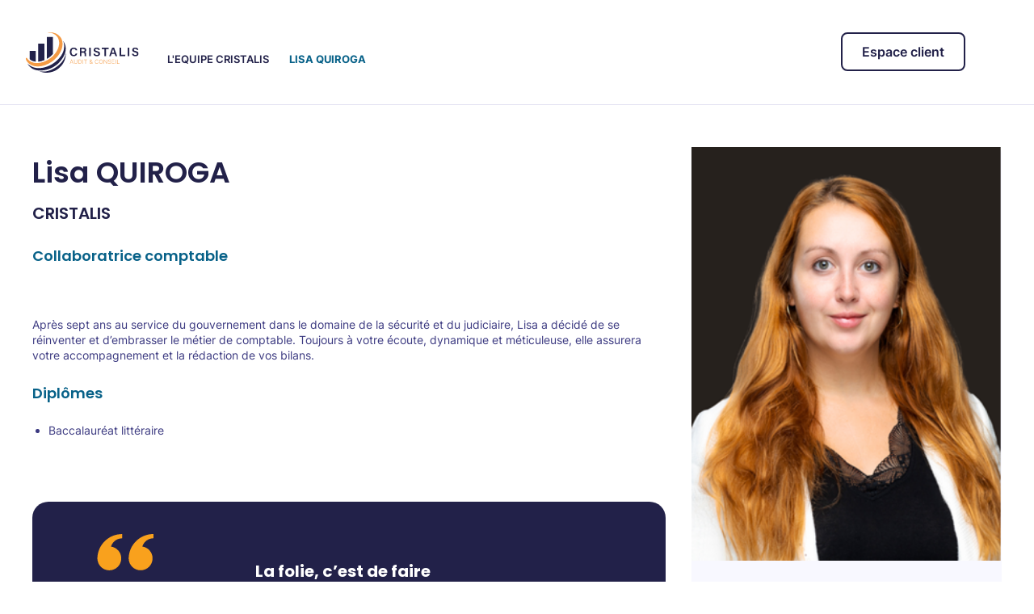

--- FILE ---
content_type: text/html; charset=UTF-8
request_url: https://www.cristalis.com/equipe/profil/lisa-quiroga/
body_size: 5443
content:
<!DOCTYPE html>
<html class="no-js" lang="fr">
    <head>
        <meta charset="utf-8" />
        <meta http-equiv="X-UA-Compatible" content="IE=edge" />
        <meta name="viewport" content="width=device-width, initial-scale=1.0">
        <title>    Lisa QUIROGA - Collaboratrice comptable  - Cristalis
</title>
                    <link rel="canonical" href="https://www.cristalis.com/equipe/profil/lisa-quiroga/" />
                        <link rel="icon" href="/build/images/logo-icon-color.382f7cff.svg" />
                    <link rel="stylesheet" href="/build/239.7d537747.css"><link rel="stylesheet" href="/build/home.1d430ca5.css">
                            <link rel="stylesheet" href="/build/app.dcca3941.css">
                            <script type="text/javascript" src="https://app.termly.io/resource-blocker/f993300e-d832-45b2-9be3-5b119f45e8a9?autoBlock=on"></script>
        <!-- Google Tag Manager -->
			<script>
				(function(w,d,s,l,i){w[l]=w[l]||[];w[l].push({'gtm.start': new Date().getTime(),event:'gtm.js'});
					var f=d.getElementsByTagName(s)[0], j=d.createElement(s), dl=l!='dataLayer'?'&l='+l:'';
					j.async=true;
					j.src='https://www.googletagmanager.com/gtm.js?id='+i+dl;f.parentNode.insertBefore(j,f);
				})(window,document,'script','dataLayer','GTM-NMVNP7F');
			</script>
		<!-- End Google Tag Manager -->
		<script type="application/ld+json">[{"@context":"http:\/\/schema.org","@type":"Organization","url":"https:\/\/www.cristalis.com","logo":"https:\/\/www.cristalis.com\/build\/images\/logo-icon-color.382f7cff.svg","sameAs":["https:\/\/www.facebook.com\/profile.php?id=100089543138018","https:\/\/www.instagram.com\/cristalis_75009?igshid=YmMyMTA2M2Y=","https:\/\/fr.linkedin.com\/company\/cristalis-audit-conseil\/"]}]</script>
    </head>
    <body class="page">
      	<!-- Google Tag Manager (noscript) -->
   			<noscript><iframe src="https://www.googletagmanager.com/ns.html?id=GTM-NMVNP7F" height="0" width="0" style="display:none;visibility:hidden"></iframe></noscript>
		<!-- End Google Tag Manager (noscript) -->
<div id="flash-messages">
        </div>
        <nav class="profil">
    <section>
        <div class="menu-mobile">
            <a href="javascript:;" action="burger"></a>
            <div class="logo">
                                    <a href="/"><img src="/build/images/logo-icon-color.382f7cff.svg" alt="CRISTALIS" width="32" height="32" /></a>
                            </div>
            <a href="https://lmnpexpert.app.box.com/" target="_blank" rel="nofollow" action="connect"></a>
        </div>
        <a href="/" class="logo"></a>
        <div class="menu-container">
            <div class="comptabilite-fiscalite-box">
                <span class="comptabilite-fiscalite-content">COMPTABILITÉ | FISCALITÉ</span>
            </div>
            <ul class="menu reset nostyle">
                	    <li><a href="/notre-cabinet/" style-hover>L'Equipe Cristalis</a>

    <li class="current"><a href="/equipe/profil/lisa-quiroga/">Lisa QUIROGA</a>
    
            </ul>
        </div>
        <div class="toolbar">
			<div class="connect">
                <a href="https://lmnpexpert.app.box.com/" target="_blank" rel="nofollow" class="btn primary login">Espace client</a>
            </div>
        </div>
    </section>
</nav>
                <main class="profil">
            <section class="profil">
                <div class="titre">
                    <h1>Lisa QUIROGA</h1>
                    <h2>CRISTALIS</h2>
                    <h4>Collaboratrice comptable </h4>
                </div>
                <div class="text">
                    <div>
                        <p>Après sept ans au service du
     gouvernement dans le domaine de la sécurité et du judiciaire, Lisa a décidé
     de se réinventer et d’embrasser le métier de comptable. Toujours à votre
écoute, dynamique et méticuleuse, elle assurera votre accompagnement et la
rédaction de vos bilans.</p>
                        						<h4>Diplômes</h4>
                            <ul>
                                                                    <li>Baccalauréat littéraire
                                                                </ul>
                                            </div>
                                            <section class="promise promise-quote only-title">
    <div class="promise-title">
                                    <h2><p>La folie, c’est de faire<br />
toujours la même chose et de s’attendre à un résultat différent.</p><em>Albert Einstein</em></h2>
                        </div>
    <div class="promise-text">
            </div>
</section>                                    </div>
                <div class="infos">
                    <img src="/upload/equipe/lisa-quiroga.webp" />                    <div>
                                            </div>
                </div>
            </section>
                    </main>
    
        <footer class="vcard">
    <section class="menu">
        <div class="links">
            <div class="cristalis-logo-footer"></div>
            <p class="org">Cristalis</p>
            <p>
                <span class="street-address">10 cité de Trévise</span><br/>
                <span class="postal-code">75 009</span> <span class="locality">PARIS</span><br/>
            </p>
            <ul class="nostyle">
                <li><a class="social before clickPhone" href="tel:0186640080"><span class="telephone"><span class="value">01 86 64 00 80</span></span></a>
                <li><a class="social before clickMail" href="mailto:moncomptable@cristalis.com"><span class="mail"><span class="value">moncomptable@cristalis.com</span></span></a>
            </ul>

            <div class="social">
                <a href="https://www.facebook.com/profile.php?id=100089543138018" class="social facebook before" target="_blank"></a>
				<a href="https://instagram.com/cristalis_75009?igshid=YmMyMTA2M2Y=" class="social instagram before" target="_blank"></a>
                <a href="https://www.linkedin.com/company/cristalis-audit-conseil/" class="social linkedin before" target="_blank"></a>
            </div>

                    </div>
        <div class="links">
                                            <h6>Navigation rapide</h6>
                <ul class="nostyle">
                                                            <li><a href="/notre-cabinet/">Cristalis</a>
                                                                                    <li><a href="/tpe-pme/">Accompagnement TPE-PME</a>
                                                                                    <li><a href="/artistique/">Artistique</a>
                                                                                    <li><a href="/immobilier/">Notre solution LMNP/LMP</a>
                                                                                    <li><a href="/cgp/">Conseil en gestion de patrimoine</a>
                                                                                    <li><a href="/tpe-pme/#partners">Devenir partenaire</a>
                                                                                    <li><a href="/notre-cabinet/#cv-open">Nous rejoindre</a>
                                                                                    <li><a href="/notre-cabinet/">Simulateurs</a>
                                                                                    <li><a href="/blog/">Nos conseils d&#039;experts</a>
                                                                                    <li><a href="#connexion">Espace client</a>
                                                                <li><a href="#" class="termly-display-preferences">Préférences de consentements</a></li>
                </ul>
                    </div>
        <div class="links">
            <p>Cristalis est membre de<br/>l’Ordre des Experts Comptables</p>
            <div class="groups-cristalis-logo"></div>
                    </div>
    </section>
    <section class="legal">
		<div><a href="/cookies/">Gestion des cookies</a> | <a href="/mentions-legales/">Mentions légales</a> | <a href="/rgpd/">Politique de confidentialité</a> | <a href="/plan-du-site/">Plan du site</a></div>
    </section>
    <section class="agency">
		<div>© CRISTALIS 2022. Tous droits réservés. | Création du site :  <a href="https://www.kiwilab.fr">Kiwilab Agence web</a></div>
    </section>
</footer>        <div id="modal_rdv" class="modal">
    <a href="" class="overlay"></a>
    <div class="modal step-1">
        <h6>Prenez rendez-vous avec un conseiller</h6>
        <form action="" method="post">
    <div class="row">
        <div class="col col2 semibold">Vous êtes</div>
        <div class="col col2">
            <div><label><input type="radio" name="gender" value="M" checked>Un homme</label></div>
            <div><label><input type="radio" name="gender" value="F">Une femme</label></div>
        </div>
    </div>
    <div class="row">
        <div class="col semibold">
            <label for="devis_nom">Nom</label>
        </div>
        <div class="col">
            <input type="text" placeholder="ex: DUJARDIN" name="lastname" id="devis_nom">
        </div>
    </div>
    <div class="row">
        <div class="col semibold">
            <label for="devis_prenom">Prénom</label>
        </div>
        <div class="col">
            <input type="text" placeholder="ex: Jean" name="firstname" id="devis_prenom">
        </div>
    </div>
    <div class="row">
        <div class="col col2 semibold">Moyen de contact</div>
        <div class="col col2 list">
            <div><label><input type="radio" name="type" value="PHONE"> Téléphone</label></div>
            <div><label><input type="radio" name="type" value="VISIO"> Visio-conférence</label></div>
        </div>
    </div>
            <div class="row">
            <div class="col semibold">
                <label for="devis_service">Pour quel service ?</label>
            </div>
            <div class="col">
                <select name="service" id="devis_service">
                    <option value="">Choisissez le service</option>
                    <option value="Comptabilité LMNP/LMP">Comptabilité LMNP/LMP</option>
                    <option value="Étude et gestion de patrimoine">Étude et gestion de patrimoine</option>
                    <option value="Déclaration des revenus fonciers / location nue">Déclaration des revenus fonciers / location nue</option>
                    <option value="Déclaration d’impôt sur les revenus personnels / IRPP">Déclaration d’impôt sur les revenus personnels / IRPP</option>
                    <option value="Comptabilité TPE - PME">Comptabilité TPE - PME</option>
                    <option value="Juridique / Administratif TPE - PME">Juridique / Administratif TPE - PME</option>
                    <option value="Gestion sociale et paie">Gestion sociale et paie</option>
                    <option value="Autre">Autre</option>
                </select>
            </div>
        </div>
        <div class="row">
        <div class="col semibold">
            <label for="rdvmodal_email">Votre adresse mail</label>
        </div>
        <div class="col">
            <input type="email" name="email" id="rdvmodal_email" placeholder="ex : moncomptable@cristalis.com">
        </div>
    </div>
    <div class="row">
        <div class="col semibold">
            <label for="rdvmodal_phone">Votre numéro de tél.</label>
        </div>
        <div class="col">
            <input type="tel" name="phone" id="rdvmodal_phone" placeholder="ex : 06 00 00 00 00">
        </div>
    </div><br/>
    <div class="btns">
        <a href="" class="btn primary clear">Annuler</a>
        <button class="btn primary pulsar">JE CONTACTE UN CONSEILLIER</button>
    </div>
</form>
    </div>
        </div>            <div id="modal_simulator" class="modal">
    <a href="" class="overlay"></a>
    <div class="modal">
		<div class="row" style="margin-top: 298.5px;">
            <div class="colg">
                <a href="#rdv-modal" class="contact modal_rdv">
					<img src="/upload/equipe/stephane-roger-email.jpg">
                    <p>Besoin d’un accompagnement ? </p>
                    <span>Prendre rendez-vous</span>
                </a>
            </div>
            <div class="cold">
                <div class="progressBar">
                    <div class="c">
                        <img src="/upload/equipe/stephane-roger-email.jpg" width="38" height="38" />
                    </div>
                    <div class="q">Question : <span>5/7</span></div>
                    <div class="bar"><div></div></div>
                </div>
                <div class="simulator-hidden">
                    <div class="simulator-container">
                        <form action="" method="post">
                        </form>
                    </div>
                </div>
            </div>
        </div>
        <div class="footer"><a href=""><span>En savoir plus sur le simulateur  ?</span> <svg width="10" height="14" viewBox="0 0 10 14" fill="none" xmlns="http://www.w3.org/2000/svg"><path d="M5.83333 13.6666L5.83333 3.24996L9 6.33329L10 5.33329L5 0.333294L-3.64262e-07 5.33329L1 6.33329L4.16667 3.24996L4.16667 13.6666L5.83333 13.6666Z" /></svg></a></div>
    </div>
</div>            <div id="modal_devis" class="modal">
	<a href="" class="overlay"></a>
	<div class="modal devis">
		<h6>Demande de devis</h6>
		<form action="" method="post">
	<div class="row">
		<div class="col col2 semibold">Votre demande concerne</div>
		<div class="col col2 list">
			<div><label><input type="radio" name="type" value="particulier" checked> Un particulier</label></div>
			<div><label><input type="radio" name="type" value="entreprise"> Une entreprise</label></div>
		</div>
	</div>
	<div class="row">
		<div class="col col2 semibold">Vous êtes</div>
		<div class="col col2">
			<div><label><input type="radio" name="gender" value="M" checked>Un homme</label></div>
			<div><label><input type="radio" name="gender" value="F">Une femme</label></div>
		</div>
	</div>
	<div class="row">
		<div class="col semibold">
			<label for="devis_nom">Nom</label>
		</div>
		<div class="col">
			<input type="text" placeholder="ex: DUJARDIN" name="lastname" id="devis_nom">
		</div>
	</div>
	<div class="row">
		<div class="col semibold">
			<label for="devis_prenom">Prénom</label>
		</div>
		<div class="col">
			<input type="text" placeholder="ex: Jean" name="firstname" id="devis_prenom">
		</div>
	</div>
	<div class="row entreprise">
		<div class="col semibold">
            <label for="devis_entreprise">Nom de l'entreprise</label>
        </div>
		<div class="col">
			<input type="text" placeholder="ex : Cristalis" name="entreprise-name" id="devis_entreprise">
		</div>
	</div>
			<div class="row">
			<div class="col semibold">
				<label for="devis_service">Pour quel service ?</label>
			</div>
			<div class="col">
				<select name="service" id="devis_service">
					<option value="">Choisissez le service</option>
                    <option value="Comptabilité LMNP/LMP">Comptabilité LMNP/LMP</option>
                    <option value="Étude et gestion de patrimoine">Étude et gestion de patrimoine</option>
                    <option value="Déclaration des revenus fonciers / location nue">Déclaration des revenus fonciers / location nue</option>
                    <option value="Déclaration d’impôt sur les revenus personnels / IRPP">Déclaration d’impôt sur les revenus personnels / IRPP</option>
                    <option value="Comptabilité TPE - PME">Comptabilité TPE - PME</option>
                    <option value="Juridique / Administratif TPE - PME">Juridique / Administratif TPE - PME</option>
                    <option value="Gestion sociale et paie">Gestion sociale et paie</option>
                    <option value="Autre">Autre</option>
                </select>
			</div>
		</div>
		<div class="row">
		<div class="col semibold">
			<label for="devis_email">Votre adresse email</label>
		</div>
		<div class="col">
			<input type="email" placeholder="ex : moncomptable@cristalis.com" name="email" id="devis_email">
		</div>
	</div>
	<div class="row">
		<div class="col semibold">
			<label for="devis_phone">Votre numéro de téléphone</label>
		</div>
		<div class="col">
			<input type="tel" placeholder="ex : 06 00 00 00 00" name="phone" id="devis_phone">
		</div>
	</div>
	<div class="row">
		<div class="col comment-col semibold">
			<label for="devismodal_comment">Précisez votre demande (facultatif)</label>
			<textarea placeholder="Commencez à écrire ici..." name="comment" id="devismodal_comment" style="height: 70px; width: 500px;"></textarea>
		</div>
	</div></br>
	<div class="btns">
		<a href="" class="btn primary clear">Annuler</a>
        <button class="btn primary pulsar">JE DEMANDE UN DEVIS</button>
    </div>
</form>
	</div>
</div>            <div id="modal_cv" class="modal">
	<a href="" class="overlay"></a>
	<div class="modal cv">
		<h6>Envoyez votre CV</h6>
		<form action="" enctype="multipart/form-data" method="post">
			<div class="row">
				<div class="col semibold">
					<label for="cvmodal_name">Nom et prénom</label>
				</div>
				<div class="col">
					<input type="text" placeholder="ex: DUJARDIN Jean" name="name" id="cvmodal_name">
				</div>
			</div>
			<div class="row">
				<div class="col semibold">
					<label for="cvmodal_email">Votre adresse email</label>
				</div>
				<div class="col">
					<input type="email" placeholder="ex : moncomptable@cristalis.com" name="email" id="cvmodal_email">
				</div>
			</div>
			<div class="row">
				<div class="col semibold">
					<label for="cvmodal_phone">Votre numéro de téléphone</label>
				</div>
				<div class="col">
					<input type="tel" placeholder="ex : 06 00 00 00 00" name="phone" id="cvmodal_phone">
				</div>
			</div>
			<div class="row">
				<div>
					<p class="semibold">Votre CV</p>
				</div>
				<div class="previews">
					<div class="dz-message needsclick">
						<div class="message">
							<strong class="blue"><u>Choisissez votre fichier</u></strong> ou <strong>déposez-le ici</strong>.</br>
							<span class="note">Formats autorisés : .pdf, .jpeg.</span>
						</div>
					</div>
				</div>
				<div id="dz-preview">
				</div>
			</div>
			<div class="row">
				<div class="col semibold">
					<label for="cvmodal_comment">Précisez votre demande</br>(facultatif)</label>
				</div>
				<div class="col">
					<textarea placeholder="Commencez à écrire ici..." name="comment" id="cvmodal_comment" rows="10" cols="20"></textarea>
				</div>
			</div></br>
			<div class="btns">
				<a href="" class="btn primary clear">Annuler</a>
				<button class="btn primary">Envoyer ma demande</button>
			</div>
		</form>
	</div>
</div>                            <script src="/build/runtime.4f4becff.js"></script><script src="/build/109.866d41ff.js"></script><script src="/build/135.fbcaadc1.js"></script><script src="/build/858.1f7f2ac7.js"></script><script src="/build/245.99db9362.js"></script><script src="/build/865.b633aed4.js"></script><script src="/build/118.0e790884.js"></script><script src="/build/home.79c9c963.js"></script>
                                    <script src="/build/136.3d184a88.js"></script><script src="/build/360.ef177735.js"></script><script src="/build/app.b667e2cb.js"></script>
                                </body>
</html>

--- FILE ---
content_type: text/css
request_url: https://www.cristalis.com/build/home.1d430ca5.css
body_size: 78562
content:
@charset "UTF-8";@font-face{font-display:swap;font-family:Inter;font-style:normal;font-weight:300;src:local("Inter Light"),local("Inter-Light"),url(https://fonts.gstatic.com/s/inter/v8/UcC73FwrK3iLTeHuS_fvQtMwCp50KnMa1ZL7.woff2) format("woff2");unicode-range:U+00??,U+0131,U+0152-0153,U+02bb-02bc,U+02c6,U+02da,U+02dc,U+2000-206f,U+2074,U+20ac,U+2122,U+2191,U+2193,U+2212,U+2215,U+feff,U+fffd}@font-face{font-display:swap;font-family:Inter;font-style:normal;font-weight:400;src:local("Inter Regular"),local("Inter-Regular"),url(https://fonts.gstatic.com/s/inter/v8/UcC73FwrK3iLTeHuS_fvQtMwCp50KnMa1ZL7.woff2) format("woff2");unicode-range:U+00??,U+0131,U+0152-0153,U+02bb-02bc,U+02c6,U+02da,U+02dc,U+2000-206f,U+2074,U+20ac,U+2122,U+2191,U+2193,U+2212,U+2215,U+feff,U+fffd}@font-face{font-display:swap;font-family:Inter;font-style:normal;font-weight:500;src:local("Inter Medium"),local("Inter-Medium"),url(https://fonts.gstatic.com/s/inter/v8/UcC73FwrK3iLTeHuS_fvQtMwCp50KnMa1ZL7.woff2) format("woff2");unicode-range:U+00??,U+0131,U+0152-0153,U+02bb-02bc,U+02c6,U+02da,U+02dc,U+2000-206f,U+2074,U+20ac,U+2122,U+2191,U+2193,U+2212,U+2215,U+feff,U+fffd}@font-face{font-display:swap;font-family:Inter;font-style:normal;font-weight:600;src:local("Inter SemiBold"),local("Inter-SemiBold"),url(https://fonts.gstatic.com/s/inter/v8/UcC73FwrK3iLTeHuS_fvQtMwCp50KnMa1ZL7.woff2) format("woff2");unicode-range:U+00??,U+0131,U+0152-0153,U+02bb-02bc,U+02c6,U+02da,U+02dc,U+2000-206f,U+2074,U+20ac,U+2122,U+2191,U+2193,U+2212,U+2215,U+feff,U+fffd}@font-face{font-display:swap;font-family:Inter;font-style:normal;font-weight:700;src:local("Inter Bold"),local("Inter-Bold"),url(https://fonts.gstatic.com/s/inter/v8/UcC73FwrK3iLTeHuS_fvQtMwCp50KnMa1ZL7.woff2) format("woff2");unicode-range:U+00??,U+0131,U+0152-0153,U+02bb-02bc,U+02c6,U+02da,U+02dc,U+2000-206f,U+2074,U+20ac,U+2122,U+2191,U+2193,U+2212,U+2215,U+feff,U+fffd}@font-face{font-display:swap;font-family:Poppins;font-style:normal;font-weight:400;src:url(https://fonts.gstatic.com/s/poppins/v19/pxiEyp8kv8JHgFVrJJfecg.woff2) format("woff2");unicode-range:U+00??,U+0131,U+0152-0153,U+02bb-02bc,U+02c6,U+02da,U+02dc,U+2000-206f,U+2074,U+20ac,U+2122,U+2191,U+2193,U+2212,U+2215,U+feff,U+fffd}@font-face{font-display:swap;font-family:Poppins;font-style:normal;font-weight:500;src:url(https://fonts.gstatic.com/s/poppins/v19/pxiByp8kv8JHgFVrLGT9Z1xlFQ.woff2) format("woff2");unicode-range:U+00??,U+0131,U+0152-0153,U+02bb-02bc,U+02c6,U+02da,U+02dc,U+2000-206f,U+2074,U+20ac,U+2122,U+2191,U+2193,U+2212,U+2215,U+feff,U+fffd}@font-face{font-display:swap;font-family:Poppins;font-style:normal;font-weight:600;src:url(https://fonts.gstatic.com/s/poppins/v19/pxiByp8kv8JHgFVrLEj6Z1xlFQ.woff2) format("woff2");unicode-range:U+00??,U+0131,U+0152-0153,U+02bb-02bc,U+02c6,U+02da,U+02dc,U+2000-206f,U+2074,U+20ac,U+2122,U+2191,U+2193,U+2212,U+2215,U+feff,U+fffd}@font-face{font-display:swap;font-family:Poppins;font-style:normal;font-weight:700;src:url(https://fonts.gstatic.com/s/poppins/v19/pxiByp8kv8JHgFVrLCz7Z1xlFQ.woff2) format("woff2");unicode-range:U+00??,U+0131,U+0152-0153,U+02bb-02bc,U+02c6,U+02da,U+02dc,U+2000-206f,U+2074,U+20ac,U+2122,U+2191,U+2193,U+2212,U+2215,U+feff,U+fffd}.icon-light-before:before{background:50% url("[data-uri]") no-repeat;content:"";display:inline-block;height:2em;width:2em}.icon-shield-before:before{background:50% url("[data-uri]") no-repeat;content:"";display:inline-block;height:2em;width:2em}.icon-trust-before:before{background:50% url("[data-uri]") no-repeat;content:"";display:inline-block;height:2em;width:2em}.icon-chrono-before:before{background:50% url("[data-uri]") no-repeat;content:"";display:inline-block;height:2em;width:2em}.icon-datas-before:before{background:50% url("[data-uri]") no-repeat;content:"";display:inline-block;height:2em;width:2em}body{color:#3c3a81;font-family:Inter;font-size:.875rem;font-weight:400;margin:0;min-height:100vh;padding:0}body .sf-toolbar{position:absolute}body .grid-span-2-col{grid-column:span 2}body .grid-span-3-col{grid-column:span 3}body .grid-span-4-col{grid-column:span 4}body .grid-span-5-col{grid-column:span 5}body .grid-span-6-col{grid-column:span 6}body .grid-span-7-col{grid-column:span 7}body .grid-span-8-col{grid-column:span 8}body .grid-span-9-col{grid-column:span 9}body .grid-span-10-col{grid-column:span 10}body .grid-span-11-col{grid-column:span 11}body .grid-span-12-col{grid-column:span 12}@media (max-width:1200px){body .hide-for-small{display:none!important}}*{box-sizing:border-box}button .small,ol .small,p .small,ul .small{font-size:80%}button .big,ol .big,p .big,ul .big{font-size:120%}p{line-height:1.6}@media (min-width:640px){p{line-height:1.4}}ol,ul{list-style:outside;padding-inline-start:1.25rem}ol li,ul li{margin:.875rem 0}ul.reset{display:flex;list-style-type:none;margin:0;padding:0}ul.reset li{margin:0}ul.nostyle{list-style-type:none;margin:0;padding:0}ul.nostyle li{margin:0}a[href]{color:#222149;text-decoration:none}a[href]:not(.card):hover{color:#076188}a.card{cursor:pointer;display:block;padding:2rem;position:relative}a.card span.link{color:#076188;display:block}a.card.link-bottom{padding-bottom:3rem}a.card.link-bottom span.link{bottom:1rem;position:absolute}em{color:#076188;font-style:normal}b{font-weight:700}.h1,h1,h2,h3,h4,h5,h6{color:#222149;font-family:Poppins;font-weight:600}.h1,.max,h1,h2{font-size:2.375rem}h2{font-size:2rem}h3{font-size:1.5rem}h4{font-size:1.25rem}h5{font-size:.875rem}section>.title,section>h2,section>h3{grid-column:1/13;text-align:center}section>.title>h2,section>.title>h3,section>h2>h2,section>h2>h3,section>h3>h2,section>h3>h3{font-size:1.75rem;letter-spacing:-.075rem;line-height:1.3;margin:0 0 .5rem}@media (min-width:640px){section>.title>h2,section>.title>h3,section>h2>h2,section>h2>h3,section>h3>h2,section>h3>h3{font-size:2.375rem;letter-spacing:unset;line-height:1.5}}section>.title>h4,section>h2>h4,section>h3>h4{color:#3c3a81;font-size:.875rem;font-weight:400;margin:0 0 1rem}@media (min-width:640px){section>.title>h4,section>h2>h4,section>h3>h4{font-size:1.25rem}}.text-16{font-size:1rem}.regular{font-weight:400}.semibold{font-weight:600}.bold{font-weight:700}.clear{clear:both}.caps,.uppercase{text-transform:uppercase}.center{text-align:center}.blue,.blue[href]{color:#0b93ce}.dark-blue,.dark-blue[href]{color:#222149}.green,.green[href]{color:#01a341}.orange,.orange[href]{color:#f49a44}.black{color:#000}.hidden{display:none!important}.nomargin{margin:0}.nomargin-top{margin-top:0}.nomargin-bottom{margin-bottom:0}.nowrap{white-space:nowrap}.flex-1{display:flex!important}.flex-1>*{flex:1}.flex-gap{column-gap:1em;display:grid;grid-template-columns:repeat(auto-fit,minmax(1px,1fr))}.flex-gap>*{width:100%}.flex-column{display:flex!important;flex-direction:column}.flex-justify{justify-content:space-between}select{appearance:none;-webkit-appearance:none;-moz-appearance:none;background:no-repeat 96% 50% url("[data-uri]")}[type=color],[type=date],[type=datetime-local],[type=datetime],[type=email],[type=month],[type=number],[type=password],[type=search],[type=tel],[type=text],[type=time],[type=url],[type=week],select,textarea{background-color:#fff;border:1px solid #222149;border-radius:0;box-shadow:inset 0 1px 2px rgba(34,33,73,.1);box-sizing:border-box;color:#222149;display:block;font-family:inherit;font-size:1rem;font-weight:400;height:2.4375rem;line-height:1.5;margin:0 0 1rem;padding:.5rem;transition:box-shadow .5s,border-color .25s ease-in-out;width:100%}[type=button],[type=reset],[type=submit],button{background-color:#f8f8ff;border:1px solid #222149;border-radius:4px;color:#222149;cursor:pointer;padding:.375rem .5rem;user-select:none}.input{align-items:center;background:#fff;display:flex}.input>*{flex:1}.input input{border:none!important;box-shadow:none;margin:0;outline:none;padding-left:1em}.input.euro:after{align-items:center;color:#222149;content:"€";display:flex;font-size:1.5em;justify-content:center;padding:.2em .5em}.btn,a[href].btn{background-color:#076188;box-sizing:border-box;color:#fff;cursor:pointer;display:inline-block;max-width:100%;text-align:center;text-overflow:ellipsis;transition:all .3s ease-in-out;user-select:none}.btn.primary,a[href].btn.primary{background:#f49a44;border-radius:8px;font-size:1rem;font-weight:600;padding:.75rem 1.5rem;width:100%}@media (min-width:640px){.btn.primary,a[href].btn.primary{width:auto}}.btn.primary:focus,a[href].btn.primary:focus{opacity:.9}.btn.secondary,a[href].btn.secondary{font-size:.875rem;padding:.75rem 1rem}.btn.large,a[href].btn.large{font-size:1rem;padding:1rem 2rem;text-transform:uppercase}@media (min-width:640px){.btn.large,a[href].btn.large{min-width:372px}}.btn:hover,a[href].btn:hover{color:#fff;transform:scale(1.01)}.btn.blue,a[href].btn.blue{background:#076188;color:#fff}.btn.dark-blue,a[href].btn.dark-blue{background:#222149;color:#fff}.btn.green,a[href].btn.green{background:#01a341;color:#fff}.btn.disabled,.btn.grey,a[href].btn.disabled,a[href].btn.grey{background:#e4e3f2;color:#fff;pointer-events:none}.btn.white,a[href].btn.white{background:#f8f8ff;border:1px solid #222149}.btn.clear,a[href].btn.clear{background:none;border:1px solid #fff}.btn.shadow,a[href].btn.shadow{box-shadow:0 0 8px rgba(0,0,0,.3)}.btn.delete,a[href].btn.delete{background-color:#f08080;color:red}.btn.delete[disabled],a[href].btn.delete[disabled]{background-color:grey;color:#a9a9a9}a[href].disabled{pointer-events:none}a.social{display:inline-block}a.social.green:after,a.social.green:before{color:#01a341}a.social.before:before{background:no-repeat 50%;content:"";display:inline-block;height:16px;margin-bottom:-3px;margin-right:.5rem;width:16px}a.social.twitter:before{background:#fff 50% 50% url("[data-uri]");background-size:70% auto;border-radius:100%;content:"";height:14px;width:14px}a.social.facebook:before{background-image:url("[data-uri]")}a.social.instagram:before{background-image:url("[data-uri]")}a.social.linkedin:before{background-image:url("[data-uri]")}a.social.mail:before,a.social[href^="mailto:"]:before{background-image:url("[data-uri]")}a.social.tel:before,a.social[href^="tel:"]:before{background-image:url("[data-uri]")}a.social.message:before{background-image:url("[data-uri]")}a.social.visio:before{background-image:url("[data-uri]")}a.social.rejoindre:before{background-image:url("[data-uri]")}a.social.presse:before{background-image:url("[data-uri]")}a.social.mail.blue:before{background-image:url("[data-uri]")}a.social.twitter.blue:before{background-image:url("[data-uri]");content:""}a.social.facebook.blue:before{background-image:url("[data-uri]")}a.social.instagram.blue:before{background-image:url("[data-uri]")}a.social.linkedin.blue:before{background-image:url("[data-uri]")}a.social.visio.blue:before{background-image:url("[data-uri]")}a.social.tel.blue:before,a.social[href^="tel:"].blue:before{background-image:url("[data-uri]")}a[style-hover]:before{content:attr(style-hover);display:block;font-weight:700;height:0;overflow:hidden;visibility:hidden}@keyframes animation-1{to{display:none;height:0;margin:0;opacity:0;overflow:hidden;padding:0;pointer-events:none}}#flash-messages{position:absolute;width:100%;z-index:9999}#flash-messages .alert{animation:.5s ease-in 2s forwards;animation-name:animation-1;color:#fff;margin-bottom:15px;padding:20px}#flash-messages .alert.alert-success{background-color:#01a341}#flash-messages .alert.alert-notice{background-color:#50c4f6}#flash-messages .alert.alert-warning{background-color:#f49a44}#flash-messages .alert.alert-error{background-color:#d90000}#flash-messages .alert .closebtn{color:#fff;cursor:pointer;float:right;font-size:22px;font-weight:700;line-height:20px;margin-left:15px;transition:.3s}#flash-messages .alert .closebtn:hover{color:#e1e7ed}.elfinder-field img,img{height:auto;max-width:100%}iframe{max-width:100%}.elfinder-field img{max-height:150px}tooltip{display:none;z-index:1000}.has-tooltip:hover{cursor:help;position:relative}.has-tooltip:hover>tooltip{background:#222149;border-radius:4px;bottom:120%;color:#fff;display:block;left:50%;min-width:100%;padding:8px;position:absolute;text-align:left;transform:translateX(-50%)}.has-tooltip:hover>tooltip>*{color:#000}.has-tooltip:hover>tooltip :not(br):empty{display:none!important;margin:0!important;padding:0!important}.has-tooltip:hover>tooltip:not(.bottom){bottom:120%}.has-tooltip:hover>tooltip:not(.bottom):before{border:.5em solid transparent;border-top-color:#222149;bottom:-1em;content:"";left:50%;margin-left:-.5em;position:absolute}.has-tooltip:hover>tooltip.bottom{bottom:unset;top:120%}.has-tooltip:hover>tooltip.bottom:before{border:.5em solid transparent;border-bottom-color:#222149;content:"";left:50%;margin-left:-.5em;position:absolute;top:-1em}.iti__flag{background-image:url("[data-uri]")}.arrow-right-after:after,.arrow-right-before:before{background:no-repeat 50% url("[data-uri]");content:"";display:inline-block;height:13px;margin:0 .5rem;width:13px}.arrow-right-after2:after,.arrow-right-before2:before{background:no-repeat 50% url("[data-uri]");content:"";display:inline-block;height:13px;margin:0 .5rem;width:13px}.arrow-right-after3:after,.arrow-right-before3:before{background:no-repeat 50% url("[data-uri]");content:"";display:inline-block;height:13px;margin:0 .5rem;width:13px}.arrow-right-after4:after,.arrow-right-before4:before{background:no-repeat 50% url("[data-uri]");content:"";display:inline-block;height:13px;margin:0 .5rem;width:13px}.picto-download-after:after{content:" " "↓"}.picto-reload-after:after{background:50% url("[data-uri]") no-repeat;content:"";display:inline-block;height:1em;margin-inline-start:.25em;vertical-align:middle;width:1em}#notification-wrapper{background:#222149;box-shadow:0 0 0 rgba(34,33,73,.3);color:#fff;font-size:1rem;font-weight:500;max-width:calc(100% - 2rem);opacity:0;padding:.5rem 1.5rem .625rem;position:fixed;right:1rem;text-align:center;top:1rem;transition:box-shadow .7s,opacity .3s;width:calc(100% - 2rem);z-index:9999}@media (min-width:640px){#notification-wrapper{max-width:calc(100% - 3rem);padding:.75rem 2.5rem .875rem;right:1.5rem;top:1.5rem;width:unset}}#notification-wrapper:after{background:50% url("data:image/svg+xml;charset=utf-8;base64, [base64]") no-repeat;content:"";display:inline-block;height:1.5rem;margin:0 0 -.5rem .75rem;width:1.5rem}#notification-wrapper.error{background:#d90000}#notification-wrapper.success{background:#01a341}#notification-wrapper.warning{background:#f49a44}#notification-wrapper.actif{box-shadow:0 0 8px rgba(34,33,73,.3);opacity:1}body.page .news-banner{background:#222149;display:none;position:relative;width:100%}body.page .news-banner>div.news{color:#fff;display:flex;font-family:Inter;font-size:.75rem;font-style:normal;font-weight:500;justify-content:center;line-height:22px;margin:0 2.5rem 0 0;text-align:left}body.page .news-banner>div.news>img{margin-left:1rem}body.page .news-banner>div.news>p{margin-left:.5rem}body.page .news-banner>div.news>p.not-mobile{display:none}body.page .news-banner>div.news>p.mobile{display:flex}@media (min-width:640px){body.page .news-banner>div.news{font-size:.875rem;margin:0;text-align:center}body.page .news-banner>div.news>p.not-mobile{display:flex}body.page .news-banner>div.news>p.mobile{display:none}}body.page .news-banner>img{position:absolute;right:20px;top:37%}body.page .news-banner>img:hover{cursor:pointer}body.page:not(.cke_editable){align-items:center;display:flex;flex-direction:column;overflow-x:hidden}body.page footer,body.page header,body.page main,body.page nav{width:100%}body.page footer .main-grid,body.page footer menu,body.page footer>section,body.page header .main-grid,body.page header menu,body.page header>section,body.page main .main-grid,body.page main menu,body.page main>section,body.page nav .main-grid,body.page nav menu,body.page nav>section{grid-gap:1.5rem;display:grid;grid-template-columns:repeat(3,1fr);justify-content:center;padding:0 1.5em}body.page footer .main-grid .full,body.page footer .main-grid .grid-col-text,body.page footer .main-grid .half,body.page footer menu .full,body.page footer menu .grid-col-text,body.page footer menu .half,body.page footer>section .full,body.page footer>section .grid-col-text,body.page footer>section .half,body.page header .main-grid .full,body.page header .main-grid .grid-col-text,body.page header .main-grid .half,body.page header menu .full,body.page header menu .grid-col-text,body.page header menu .half,body.page header>section .full,body.page header>section .grid-col-text,body.page header>section .half,body.page main .main-grid .full,body.page main .main-grid .grid-col-text,body.page main .main-grid .half,body.page main menu .full,body.page main menu .grid-col-text,body.page main menu .half,body.page main>section .full,body.page main>section .grid-col-text,body.page main>section .half,body.page nav .main-grid .full,body.page nav .main-grid .grid-col-text,body.page nav .main-grid .half,body.page nav menu .full,body.page nav menu .grid-col-text,body.page nav menu .half,body.page nav>section .full,body.page nav>section .grid-col-text,body.page nav>section .half{grid-column:1/-1}@media (min-width:640px){body.page footer .main-grid,body.page footer menu,body.page footer>section,body.page header .main-grid,body.page header menu,body.page header>section,body.page main .main-grid,body.page main menu,body.page main>section,body.page nav .main-grid,body.page nav menu,body.page nav>section{grid-template-columns:repeat(12,minmax(0,78px));padding:0 2rem}}@media (min-width:1024px){body.page footer .main-grid .full,body.page footer menu .full,body.page footer>section .full,body.page header .main-grid .full,body.page header menu .full,body.page header>section .full,body.page main .main-grid .full,body.page main menu .full,body.page main>section .full,body.page nav .main-grid .full,body.page nav menu .full,body.page nav>section .full{grid-column:1/-1}body.page footer .main-grid .half,body.page footer menu .half,body.page footer>section .half,body.page header .main-grid .half,body.page header menu .half,body.page header>section .half,body.page main .main-grid .half,body.page main menu .half,body.page main>section .half,body.page nav .main-grid .half,body.page nav menu .half,body.page nav>section .half{grid-column:span 6}body.page footer .main-grid .grid-col-text,body.page footer menu .grid-col-text,body.page footer>section .grid-col-text,body.page header .main-grid .grid-col-text,body.page header menu .grid-col-text,body.page header>section .grid-col-text,body.page main .main-grid .grid-col-text,body.page main menu .grid-col-text,body.page main>section .grid-col-text,body.page nav .main-grid .grid-col-text,body.page nav menu .grid-col-text,body.page nav>section .grid-col-text{grid-column:3/-3}}body.page main>section{margin:5rem auto;max-width:100vw}@media (max-width:1023px){body.page main>section{margin:4rem auto;overflow-x:hidden}}body.page main>section:first-of-type{margin-top:0}body.page main>section.partner{background-color:#f8f8ff;padding:7rem 1rem}body.page main>section.partner .sliding .partner-list{display:flex;grid-column:-1/1;justify-content:space-between;margin:3rem 0}body.page main>section.partner .sliding .partner-list>div{flex:0 0 33vw}@media (min-width:1024px){body.page main>section.partner .sliding .partner-list>div{flex:inherit}}body.page main>section.partner .cta_container{display:flex;grid-column:1/13;justify-content:center;margin:2rem 0}body.page .comptabilite-fiscalite-box{border:1px solid #c88c50;border-radius:8px;display:block;flex:none;flex-grow:0;height:2.9375rem;left:5.575rem;order:3;position:absolute;top:.4rem;width:17.175rem}body.page .comptabilite-fiscalite-box .comptabilite-fiscalite-content{background-color:#fff;color:#c88c50;font-family:Inter;font-size:12px;font-style:normal;font-weight:600;height:15px;left:2.5rem;line-height:18px;padding:0 1rem;position:absolute;top:-.5rem;width:auto}body.page nav{background:#fff;border-bottom:1px solid #e4e3f2}@media (min-width:1024px){body.page nav{height:8.125rem}}body.page nav.profil .comptabilite-fiscalite-box{display:none}body.page nav>section{flex-direction:row;height:70px;justify-content:center;overflow:visible;position:relative}@media (min-width:1024px){body.page nav>section{padding:40px 80px}}body.page nav>section div.menu-container{height:100%;position:relative}body.page nav>section div.menu-container ul.menu{display:flex;height:100%;margin:.5rem 0;position:absolute;user-select:none}body.page nav>section div.menu-container ul.menu>li{margin:0 4px}body.page nav>section div.menu-container ul.menu>li.telephone{padding-top:1rem;text-align:center}@media (min-width:640px){body.page nav>section div.menu-container ul.menu>li.telephone{padding-top:0}}body.page nav>section div.menu-container ul.menu>li.pulsar{animation-duration:1s;animation-iteration-count:infinite;animation-name:pulsar;animation-timing-function:linear}body.page nav>section div.menu-container ul.menu>li>a[href],body.page nav>section div.menu-container ul.menu>li>h1>a[href]{text-transform:uppercase;white-space:nowrap}body.page nav>section div.menu-container ul.menu>li>a[href].social,body.page nav>section div.menu-container ul.menu>li>h1>a[href].social{border:2px solid #3c3a81;border-radius:8px;display:inline;font-size:1rem;padding:.5rem!important}body.page nav>section div.menu-container ul.menu>li>a[href].social:before,body.page nav>section div.menu-container ul.menu>li>h1>a[href].social:before{background-image:url("[data-uri]");margin-bottom:-2px;margin-top:15px}@media (max-width:1023px){body.page nav>section div.menu-container ul.menu>li>a[href],body.page nav>section div.menu-container ul.menu>li>h1>a[href]{display:block;padding:1em}}body.page nav>section div.menu-container ul.menu>li.dropdown{position:relative}@media (min-width:640px){body.page nav>section div.menu-container ul.menu>li.dropdown{margin-right:1.4rem}}body.page nav>section div.menu-container ul.menu>li.dropdown:hover ul{opacity:1;visibility:visible}body.page nav>section div.menu-container ul.menu>li.dropdown:hover:after{transform:rotate(180deg)}body.page nav>section div.menu-container ul.menu>li.dropdown:after{background:50% url("[data-uri]") no-repeat;content:"";cursor:pointer;display:block;height:30px;left:6.8rem;margin-top:-21px;position:absolute;top:60%;transition:transform .2s ease;width:30px}@media (min-width:640px){body.page nav>section div.menu-container ul.menu>li.dropdown:after{left:5.8rem;top:64%}}body.page nav>section div.menu-container ul.menu>li.dropdown>ul{background-color:#f9f9f9;left:14px;margin:0;opacity:0;padding:0;position:absolute;top:100%;transition:opacity .3s ease-in-out,visibility .3s ease-in-out;visibility:hidden;width:50%}@media (min-width:640px){body.page nav>section div.menu-container ul.menu>li.dropdown>ul{left:0;width:117%}}body.page nav>section div.menu-container ul.menu>li.dropdown>ul>li{border-bottom:1px solid rgba(0,0,0,.1);display:block}body.page nav>section div.menu-container ul.menu>li.dropdown>ul>li a{color:#222149;display:block;font-weight:500;padding:10px;text-decoration:none;text-transform:uppercase;white-space:nowrap}body.page nav>section div.menu-container ul.menu>li.dropdown>ul>li a:hover{font-weight:700}body.page nav>section .search{display:flex;font-size:14px;position:relative}body.page nav>section .search>a[href]{border:1px solid #7674c0;border-radius:4px;color:#3c3a81;cursor:text;padding:.625rem .5rem .625rem 2.25rem;user-select:none;white-space:nowrap;width:100%}body.page nav>section .search:after{background:50% url("[data-uri]") no-repeat;content:"";height:20px;left:.75rem;margin-top:-10px;position:absolute;top:50%;width:20px}body.page nav>section .search #popsearch{display:none}body.page nav>section .search #popsearch .searchinput{background:#fff;border:1px solid #7674c0;border-radius:4px;display:flex;overflow:hidden}body.page nav>section .search #popsearch .searchinput input{background:#fff;border:none;color:#222149;flex:1;height:auto;margin:0;order:0;outline:none;padding:.25rem .5rem}body.page nav>section .search #popsearch .searchinput input+a[href]{display:none}body.page nav>section .search #popsearch .searchinput input:valid+a[href]{align-self:center;display:flex;font-size:1.5em;font-weight:700;justify-content:center;user-select:none;width:2em}body.page nav>section .search #popsearch .searchinput:after{background:50% url("[data-uri]") no-repeat;background-color:#222149;content:"";height:2rem;order:2;width:2rem}body.page nav>section .search #popsearch #resultPanel{display:none}body.page nav>section .search #popsearch #resultPanel.active{display:block}body.page nav>section .search #popsearch #resultPanel .tabresult{display:flex;font-size:1rem;padding:0 1em}body.page nav>section .search #popsearch #resultPanel .tabresult>a[href]{color:#3c3a81;font-size:10px;padding:1em .5em .5em;white-space:nowrap}body.page nav>section .search #popsearch #resultPanel .tabresult>a[href]:before{text-transform:uppercase}body.page nav>section .search #popsearch #resultPanel .result{padding:1em}body.page nav>section .search #popsearch #resultPanel .result h4{color:#076188;font-size:12px;margin:0;text-transform:uppercase}body.page nav>section .search #popsearch #resultPanel .result ul{orphans:3}body.page nav>section .search #popsearch #resultPanel .result ul li{break-inside:avoid-column;line-height:1em;padding:.5em}body.page nav>section .search #popsearch #resultPanel .result ul li:before{content:"· ";font-size:35px;vertical-align:middle}body.page nav>section .search #popsearch #resultPanel .result ul li a[href]{font-size:12px}body.page nav>section .search #popsearch #resultPanel .result ul li:not(:last-of-type){border-bottom:1px solid #e4e3f2}body.page nav>section .search #popsearch #resultPanel .result h4.res-blog+ul li:before{background:50%/cover var(--image-blog,#e4e3f2);content:"";display:inline-block;height:40px;margin-inline-end:6px;width:40px}body.page nav>section .search #popsearch #resultPanel[type=assvie] .result h4:not(.res-assvie),body.page nav>section .search #popsearch #resultPanel[type=assvie] .result h4:not(.res-assvie)+ul,body.page nav>section .search #popsearch #resultPanel[type=blog] .result h4:not(.res-blog),body.page nav>section .search #popsearch #resultPanel[type=blog] .result h4:not(.res-blog)+ul,body.page nav>section .search #popsearch #resultPanel[type=equipe] .result h4:not(.res-equipe),body.page nav>section .search #popsearch #resultPanel[type=equipe] .result h4:not(.res-equipe)+ul,body.page nav>section .search #popsearch #resultPanel[type=faq] .result h4:not(.res-faq),body.page nav>section .search #popsearch #resultPanel[type=faq] .result h4:not(.res-faq)+ul,body.page nav>section .search #popsearch #resultPanel[type=page] .result h4:not(.res-page),body.page nav>section .search #popsearch #resultPanel[type=page] .result h4:not(.res-page)+ul,body.page nav>section .search #popsearch #resultPanel[type=scpi] .result h4:not(.res-scpi),body.page nav>section .search #popsearch #resultPanel[type=scpi] .result h4:not(.res-scpi)+ul,body.page nav>section .search #popsearch #resultPanel[type=supports] .result h4:not(.res-supports),body.page nav>section .search #popsearch #resultPanel[type=supports] .result h4:not(.res-supports)+ul{display:none}body.page nav>section .search #popsearch #resultPanel:not([type]) h4:first-of-type,body.page nav>section .search #popsearch #resultPanel[type=""] h4:first-of-type,body.page nav>section .search #popsearch #resultPanel[type=assvie] h4.res-assvie,body.page nav>section .search #popsearch #resultPanel[type=blog] h4.res-blog,body.page nav>section .search #popsearch #resultPanel[type=equipe] h4.res-equipe,body.page nav>section .search #popsearch #resultPanel[type=faq] h4.res-faq,body.page nav>section .search #popsearch #resultPanel[type=page] h4.res-page,body.page nav>section .search #popsearch #resultPanel[type=scpi] h4.res-scpi,body.page nav>section .search #popsearch #resultPanel[type=supports] h4.res-supports{column-span:all}body.page nav>section .search #popsearch #resultPanel:not([type]) a[type=""],body.page nav>section .search #popsearch #resultPanel[type=""] a[type=""],body.page nav>section .search #popsearch #resultPanel[type=assvie] a[type=assvie],body.page nav>section .search #popsearch #resultPanel[type=blog] a[type=blog],body.page nav>section .search #popsearch #resultPanel[type=equipe] a[type=equipe],body.page nav>section .search #popsearch #resultPanel[type=faq] a[type=faq],body.page nav>section .search #popsearch #resultPanel[type=page] a[type=page],body.page nav>section .search #popsearch #resultPanel[type=scpi] a[type=scpi],body.page nav>section .search #popsearch #resultPanel[type=supports] a[type=supports]{border-bottom:3px solid #076188;color:#076188;font-weight:700;text-transform:uppercase}@media (max-width:1023px){body.page nav>section{grid-template-columns:repeat(3,1fr);height:77px}body.page nav>section .toolbar>*,body.page nav>section>*{display:none}body.page nav>section>div.menu-container{display:block;position:absolute;top:79px;width:100%}body.page nav>section>div.menu-container .comptabilite-fiscalite-box,body.page nav>section>div.menu-container ul.menu{display:none}body.page nav>section .menu-mobile{align-items:center;display:flex;gap:1em;grid-column:1/-1;padding:0 1em}body.page nav>section .menu-mobile a[action=burger]{cursor:pointer;height:24px;position:relative;width:34px}body.page nav>section .menu-mobile a[action=burger]:before{border-bottom:4px solid #f49a44;border-radius:1px;border-top:4px solid #f49a44;box-sizing:border-box;content:"";height:100%;left:0;position:absolute;top:0;transition:all .3s ease;width:100%}body.page nav>section .menu-mobile a[action=burger]:after{background:#f49a44;content:"";height:4px;left:0;margin-top:-2px;position:absolute;top:50%;transition:all .2s ease;width:100%}body.page nav>section .menu-mobile a[action=search]{background:50% url("[data-uri]") no-repeat;height:2em;width:2em}body.page nav>section .menu-mobile a[action=connect]{background:50% url("[data-uri]") no-repeat;height:2em;width:2em}body.page nav>section .menu-mobile .logo{flex-grow:1;padding-top:.25rem;text-align:center}body.page nav>section .menu-mobile .logo img{max-width:100px}body.page nav>section .toolbar{display:contents}body.page nav>section .connect,body.page nav>section .search,body.page nav>section div.menu-container ul.menu,body.page nav>section div.menu-container ul.menu li menu{color:#3c3a81;display:initial;height:max-content;margin:0;overflow:visible;padding:1em;position:absolute;top:0;transition:left .3s,right .3s,opacity .3s;user-select:none;width:100%;z-index:100}body.page nav>section div.menu-container ul.menu{left:-200%}body.page nav>section div.menu-container ul.menu>li>a[href]{font-weight:600}body.page nav>section div.menu-container ul.menu li a{border-bottom:1px solid #e4e3f2;overflow:hidden;padding-right:2rem;text-overflow:ellipsis;white-space:nowrap}body.page nav>section div.menu-container ul.menu li:last-child a{border-bottom:none}body.page nav>section div.menu-container ul.menu li menu li a{color:#3c3a81;display:block;font-weight:400;padding:1em}body.page nav>section div.menu-container ul.menu li menu li a>div{color:#222149;font-weight:700;text-transform:uppercase}body.page nav>section div.menu-container ul.menu li menu li:first-child a{color:#076188;font-weight:bolder;padding-left:2em;text-transform:uppercase}body.page nav>section div.menu-container ul.menu li menu li:first-child a:before{border-color:#3c3a81 #3c3a81 #076188 #076188;border-radius:1px;border-right:3px solid #076188;border-top:3px solid #076188;content:"";display:block;float:left;height:8px;margin-top:.5em;right:1rem;transform:rotate(225deg);transform-origin:left;visibility:visible;width:8px}body.page nav>section div.menu-container ul.menu>li menu{left:100%;opacity:0;top:0;z-index:101}body.page nav>section div.menu-container ul.menu>li.active menu{left:0;opacity:1}body.page nav>section div.menu-container ul.menu>li:not(:nth-child(2)):not(:nth-child(3)):not(:nth-child(4))>a[href]{padding:1.3rem 0}body.page nav>section div.menu-container ul.menu>li:nth-child(2) a,body.page nav>section div.menu-container ul.menu>li:nth-child(3) a{border-bottom:0}body.page nav>section div.menu-container ul.menu>li:nth-child(2)>span:before,body.page nav>section div.menu-container ul.menu>li:nth-child(3)>span:before{border-left:1px solid #f49a44;content:"";height:9.1875rem;left:1.1875rem;position:absolute}body.page nav>section div.menu-container ul.menu>li:nth-child(2){padding-top:1rem}body.page nav>section div.menu-container ul.menu>li:nth-child(2) a{margin-top:.5rem}body.page nav>section div.menu-container ul.menu span{color:#f49a44;font-family:Inter;font-size:.875rem;font-style:normal;font-weight:600;line-height:18px;margin:1rem 0;padding:0 .875rem}body.page nav>section .connect,body.page nav>section .search{display:none;right:-100%}body.page nav>section .connect{display:none;flex-direction:column;gap:1em;padding:2em}body.page nav>section.active[action=burger] a[action=burger]:before{background:#f49a44;border:0;height:4px;margin-top:-2px;top:50%;transform:rotate(45deg)}body.page nav>section.active[action=burger] a[action=burger]:after{transform:rotate(-45deg)}body.page nav>section.active[action=burger] ul.menu{background:#fff;display:block;height:1000px;left:0;overflow:hidden;padding:0}body.page nav>section.active[action=burger] ul.menu>li{background:#fff;padding:0 1em}body.page nav>section.active[action=search] .toolbar .search{display:flex;font-size:130%;justify-content:center;right:0}body.page nav>section.active[action=search] .toolbar .search #popsearch.active{background:#fff;display:block;padding:1em;position:absolute;top:0;width:100%}body.page nav>section.active[action=connect] .toolbar .connect{display:block;padding:13px;right:0;text-align:center}body.page nav>section.active[action=connect] .toolbar .connect .btn.primary{background:#076188;margin:0 .25rem}body.page nav>section.active[action=connect] .toolbar .connect .btn.primary.loginPart{background:#fff;border:2px solid #076188;color:#076188;padding:12px 14px}}@media (min-width:1024px){body.page nav>section{grid-template-columns:1fr repeat(12,66px) 1fr}body.page nav>section:after,body.page nav>section:before{content:none}body.page nav>section .menu-mobile{display:none}body.page nav>section a.logo{background:50% url(/build/images/logo-horizontal-color.8fb4c45d.svg) no-repeat;display:block;height:50px;margin-inline-start:2em;text-indent:-9999px;width:140px}body.page nav>section ul.menu menu{display:none}body.page nav>section ul.menu>li{height:100%;padding:0 .5em}body.page nav>section ul.menu>li a[href]{box-sizing:content-box;color:#222149;display:flex;flex-direction:column;font-size:.8rem;height:100%;justify-content:center}body.page nav>section ul.menu>li>a[href]{font-weight:600}body.page nav>section ul.menu>li h1{display:contents}body.page nav>section ul.menu>li.current a,body.page nav>section ul.menu>li:only-child a[href]{color:#076188;font-weight:700}body.page nav>section ul.menu>li:not(.telephone):hover:after{background:#f9be82;content:"";display:block;height:6px;margin:0 auto;width:75%}body.page nav>section ul.menu>li:not(.telephone):hover>a[href],body.page nav>section ul.menu>li:not(.telephone):hover>h1>a[href]{color:#222149;font-weight:700;margin-bottom:-23px;position:relative}body.page nav>section ul.menu>li:not(.telephone):hover>menu{background-color:#f8f8ff;box-shadow:1px 21px 20px rgba(0,0,0,.2);display:grid;left:0;margin:0;padding:2em 0 4em;position:absolute;right:0;z-index:1000}body.page nav>section ul.menu>li:not(.telephone):hover>menu ul{display:contents}body.page nav>section ul.menu>li:not(.telephone):hover>menu ul li{border-bottom:1px solid #e4e3f2;display:flex;flex-direction:column;grid-column:span 6;padding:1em 0}body.page nav>section ul.menu>li:not(.telephone):hover>menu ul li a[href]{display:inline-block;font-size:14px}body.page nav>section ul.menu>li:not(.telephone):hover>menu ul li a[href]>div{font-weight:600}body.page nav>section ul.menu>li:not(.telephone):hover>menu ul li:first-child{display:none}body.page nav>section ul.menu>li:not(.telephone):hover>menu ul li:hover a[href]>div{color:#076188}body.page nav>section ul.menu>li:not(.telephone):hover>menu ul li:hover a[href]>div:before{border-left:4px solid #076188;content:"";margin-inline-end:.8em}body.page nav>section ul.menu span{display:none}body.page nav>section .toolbar{align-items:center;display:flex;margin-inline-end:1em;position:absolute;right:4rem;top:2.5rem}body.page nav>section .toolbar>*{margin:0 .5em}body.page nav>section .toolbar>a.social{color:#3c3a81;font-size:1.5em}body.page nav>section .toolbar .search{width:auto}body.page nav>section .toolbar .search>a{display:none}body.page nav>section .toolbar .search:hover{position:relative}body.page nav>section .toolbar .search:hover #popsearch{background:#f8f8ff;border:1px solid #7674c0;display:block;filter:drop-shadow(0 0 8px rgba(0,0,0,.3));padding:8px;position:absolute;right:-10px;top:-8px;width:420px;z-index:1000}body.page nav>section .toolbar .search:hover #popsearch .tabresult .result{column-count:2}body.page nav>section .toolbar .connect{margin-left:1rem}body.page nav>section .toolbar .connect .primary{background:#fff;border:2px solid #222149;border-radius:.5rem;color:#222149;font-weight:600}body.page nav>section .toolbar .connect .primary.loginPart{background:#fff;border-color:#222149;color:#222149;margin-right:1rem;padding:12px 14px}}@media (min-width:1440px){body.page nav>section .toolbar .search>a{display:block}}body.page nav.home{margin-bottom:-132px}body.page nav.home>section>a.logo{background:50% url(/build/images/logo-horizontal-white.fed61dc9.svg) no-repeat;height:50px;width:140px}body.page nav.home>section div.menu-container .comptabilite-fiscalite-box .comptabilite-fiscalite-content{background-color:#222149}body.page nav.home>section div.menu-container ul.menu>li a[href]{color:#fff}body.page nav.home>section div.menu-container ul.menu>li:not(.dropdown):hover:after{background:#f49a44}body.page nav.home>section .toolbar .connect .primary{background:none;border-color:#fff;color:#fff}body.page nav.home>section .menu-mobile a[action=burger]:before{border-color:#fff}body.page nav.home>section .menu-mobile a[action=burger]:after{background-color:#fff}body.page nav.home>section .menu-mobile a[action=search]{background:50% url("[data-uri]") no-repeat;height:2em;width:2em}body.page nav.home>section .menu-mobile a[action=connect]{background:50% url("[data-uri]") no-repeat;height:2em;width:2em}body.page nav.home>section.active[action=burger] a[action=burger]:before{background-color:#fff}body.page nav.home>section.active[action=burger] div.menu-container ul.menu li{background:#222149}body.page footer{grid-gap:0;background-color:#222149;display:grid;grid-template-columns:1fr;grid-template-rows:auto auto auto;margin-top:auto;padding:4em 0 0}body.page footer>section.menu{padding:2rem 0}@media (min-width:0){body.page footer>section.menu{padding:1rem 1.5rem}}body.page footer>section.menu>*{grid-column:span 4}body.page footer>section.menu .trustpilot-widget{padding:.5rem 0 .1rem}body.page footer>section.menu .links{color:#fff;padding-bottom:1em}body.page footer>section.menu .links h6{color:#f49a44;font-size:.875rem;font-weight:600;margin:0;padding:.25em 0}body.page footer>section.menu .links ul li{margin:.75rem 0}body.page footer>section.menu .links a[href]{color:#fff}body.page footer>section.menu .links em{color:#dcf3fd}body.page footer>section.menu .links .org{color:#f49a44;font-weight:500}body.page footer>section.menu .links div.social{padding:.5rem 0}body.page footer>section.menu .links div.social a[href]{display:inline-block;font-size:1.5em;margin-right:1.5rem}body.page footer>section.menu .links .cristalis-logo-footer{background:50% url(/build/images/logo-horizontal-white.fed61dc9.svg) no-repeat;height:60px;transform:scale(1.2);width:168px}body.page footer>section.menu .links .groups-cristalis-logo{background:50% url(/build/images/group.35fea3b3.svg) no-repeat;height:85px;width:194px}body.page footer>section.agency>div,body.page footer>section.legal>div{font-size:12px;grid-column:1/-1;padding:1em;text-align:center}body.page footer>section.legal>div,body.page footer>section.legal>div>a{color:#dcf3fd}body.page footer>section.agency{background:#f8f8ff}body.page section>:empty{display:none}body.page section.articles .sliding>div>a{flex:0 0 72vw;padding:0;transition:all .3s ease-in-out}@media (min-width:640px){body.page section.articles .sliding>div>a{flex:0 0 50vw}}body.page section.articles .link-more{grid-column:1/13;text-align:center}@media (max-width:639px){body.page section.articles .link-more{margin-top:0}}body.page a.lien-article-blog{color:#3c3a81;cursor:pointer;display:block;grid-column:span 4;grid-row:span 3;position:relative;transition:transform .5s ease}body.page a.lien-article-blog:hover{color:#3c3a81}@media (min-width:1024px){body.page a.lien-article-blog:hover{transform:scale(1.02)}}body.page a.lien-article-blog .time{font-weight:500}body.page a.lien-article-blog>*{margin:0 1.25rem 1.5rem}body.page a.lien-article-blog img{margin:0 0 1.5rem}@media (max-width:1023px){body.page a.lien-article-blog{background-color:#f8f8ff;border-bottom:3px solid #076188;display:flex;flex-direction:column}body.page a.lien-article-blog img{height:200px;object-fit:cover;width:100%}body.page a.lien-article-blog .title{flex-grow:1;font-size:1rem;font-weight:600}body.page a.lien-article-blog .arrow-right-before4{bottom:0;display:inline-block;overflow:hidden;position:absolute;right:0;text-indent:-9999px;vertical-align:middle}body.page a.lien-article-blog .arrow-right-before4:before{display:inline-block;float:left;margin:4px 0 0;text-indent:0}}@media (min-width:640px){body.page a.lien-article-blog{grid-column:span 6}body.page a.lien-article-blog .title{-webkit-line-clamp:2;-webkit-box-orient:vertical;display:-webkit-box;overflow:hidden;text-overflow:ellipsis}body.page a.lien-article-blog>*{margin:0 1.75rem 1.5rem}}@media (min-width:1024px){body.page a.lien-article-blog{grid-column:span 4}body.page a.lien-article-blog.article-double,body.page a.lien-article-blog.article-reduit,body.page a.lien-article-blog.article-simple{background-color:#f8f8ff;border-bottom:3px solid #076188}body.page a.lien-article-blog.article-double .arrow-right-before,body.page a.lien-article-blog.article-reduit .arrow-right-before,body.page a.lien-article-blog.article-simple .arrow-right-before{color:#076188}body.page a.lien-article-blog.article-double,body.page a.lien-article-blog.article-simple{display:flex;flex-direction:column}body.page a.lien-article-blog.article-double img,body.page a.lien-article-blog.article-simple img{height:200px;object-fit:cover;width:100%}body.page a.lien-article-blog.article-double .title,body.page a.lien-article-blog.article-simple .title{flex-grow:1;font-size:1rem;font-weight:600}body.page a.lien-article-blog.article-reduit{grid-column:span 4;grid-row:span 1;padding:1em 2em}body.page a.lien-article-blog.article-reduit img{display:none}body.page a.lien-article-blog.article-reduit .title{font-size:.875rem;font-weight:600;margin-bottom:1em;margin-top:1.5rem}body.page a.lien-article-blog.article-reduit .arrow-right-before4{display:inline-block;overflow:hidden;position:absolute;right:1.75rem;text-indent:-9999px;vertical-align:middle}body.page a.lien-article-blog.article-reduit .arrow-right-before4:before{display:inline-block;float:left;margin:4px 0 0;text-indent:0}body.page a.lien-article-blog.article-double{grid-column:span 8;grid-row:span 3}}body.page section.hooks h4>a[href]{text-decoration:underline}body.page section.hooks.hooks-2-col a.hook,body.page section.hooks.hooks-2-col div.hook,body.page section.hooks.hooks-3-col a.hook,body.page section.hooks.hooks-3-col div.hook{flex:0 0 66vw}@media (min-width:640px){body.page section.hooks.hooks-2-col a.hook,body.page section.hooks.hooks-2-col div.hook,body.page section.hooks.hooks-3-col a.hook,body.page section.hooks.hooks-3-col div.hook{flex:0 0 58vw}}body.page section.hooks.hooks-4-col a.hook,body.page section.hooks.hooks-4-col div.hook{flex:0 0 66vw}body.page section.hooks a.hook,body.page section.hooks div.hook{background:#222149;background-size:160px auto;border-radius:.75rem;color:#fff;margin-bottom:1rem;padding:1.875rem 1.875rem 3rem;position:relative;width:100%}@media (min-width:640px){body.page section.hooks a.hook,body.page section.hooks div.hook{padding:2rem}}body.page section.hooks a.hook h4,body.page section.hooks div.hook h4{color:#fff;font-size:1.125rem;font-weight:700;margin:0 0 .75rem}body.page section.hooks a.hook h4>i,body.page section.hooks div.hook h4>i{all:unset;font-size:42px;line-height:0}@media (min-width:640px){body.page section.hooks a.hook h4,body.page section.hooks div.hook h4{font-size:1.5rem}body.page section.hooks a.hook h4>i,body.page section.hooks div.hook h4>i{font-size:62px}}body.page section.hooks a.hook p,body.page section.hooks div.hook p{color:#fff;font-size:.875rem;margin:0}@media (min-width:640px){body.page section.hooks a.hook p,body.page section.hooks div.hook p{font-size:1.125rem;*margin-bottom:3rem}}body.page section.hooks a.hook p+a.arrow-right-after,body.page section.hooks div.hook p+a.arrow-right-after{color:red}body.page section.hooks a.hook a.arrow-right-after,body.page section.hooks a.hook a.arrow-right-after4,body.page section.hooks div.hook a.arrow-right-after,body.page section.hooks div.hook a.arrow-right-after4{bottom:1.5rem;color:#f49a44;display:block;font-size:1rem;font-weight:600;height:2.5rem;left:1.5rem;line-height:2.5rem;position:absolute;width:100%}@media (min-width:640px){body.page section.hooks a.hook a.arrow-right-after,body.page section.hooks a.hook a.arrow-right-after4,body.page section.hooks div.hook a.arrow-right-after,body.page section.hooks div.hook a.arrow-right-after4{bottom:2rem;left:2rem}}body.page section.hooks a.hook a.arrow-right-after4:hover,body.page section.hooks a.hook a.arrow-right-after:hover,body.page section.hooks div.hook a.arrow-right-after4:hover,body.page section.hooks div.hook a.arrow-right-after:hover{color:#f49a44}body.page section.hooks a.hook a.arrow-right-after4,body.page section.hooks a.hook a.arrow-right-after4:hover,body.page section.hooks div.hook a.arrow-right-after4,body.page section.hooks div.hook a.arrow-right-after4:hover{color:#076188}body.page section.hooks a.hook img:first-child,body.page section.hooks a.hook:before,body.page section.hooks div.hook img:first-child,body.page section.hooks div.hook:before{display:block;margin-bottom:1em}body.page section.hooks a.hook.equipe:before,body.page section.hooks div.hook.equipe:before{background:50% url(/build/images/hook-equipe.90968a8f.svg) no-repeat;content:"";display:inline-block;height:64px;width:50px}body.page section.hooks a.hook.folder:before,body.page section.hooks div.hook.folder:before{background:50% url(/build/images/hook-folder.c539a05d.svg) no-repeat;content:"";display:inline-block;height:64px;width:64px}body.page section.hooks a.hook.phone:before,body.page section.hooks div.hook.phone:before{background:50% url(/build/images/hook-phone.9b463e7b.svg) no-repeat;content:"";display:inline-block;height:64px;width:32px}body.page section.hooks a.hook .btn.primary,body.page section.hooks div.hook .btn.primary{margin-top:1.5rem;text-transform:uppercase;width:100%}body.page section.hooks a.hook .green,body.page section.hooks div.hook .green{background:#e5f6ef;border-radius:.5rem;color:#222149;font-family:Poppins;font-size:1.125rem;font-weight:700;line-height:1.6;margin:1.5rem 0;padding:1rem}body.page section.hooks a.hook .green b,body.page section.hooks div.hook .green b{background:#01a341;border-radius:.5rem;color:#fff;display:inline-block;padding:.25rem .375rem}body.page section.hooks a.hook h4 img:first-child,body.page section.hooks div.hook h4 img:first-child{display:inline-block;margin:0 .5rem -.5rem 0}body.page section.hooks a.hook{transform:scale(1);transition:transform .5s ease}body.page section.hooks a.hook:hover{transform:scale(1.05)}body.page section.hooks.light a.hook,body.page section.hooks.light div.hook{background:#fff9f4;background-size:160px auto;border:1px solid #f9be82;border-radius:.625rem;color:#3c3a81}body.page section.hooks.light a.hook h4,body.page section.hooks.light div.hook h4{color:#f49a44}body.page section.hooks.light a.hook p,body.page section.hooks.light div.hook p{color:#222149}body.page section.hooks.no-bg a.hook,body.page section.hooks.no-bg div.hook{background:none;color:#3c3a81;padding:0}body.page section.hooks.no-bg a.hook img,body.page section.hooks.no-bg div.hook img{border-radius:.375rem;margin-bottom:1.5rem;width:100%}body.page section.hooks.no-bg a.hook h4,body.page section.hooks.no-bg div.hook h4{color:#222149}body.page section.hooks.no-bg a.hook p,body.page section.hooks.no-bg div.hook p{color:#3c3a81}@media (min-width:1024px){body.page section.hooks.no-bg a.hook,body.page section.hooks.no-bg div.hook{margin:0 0 1.5rem}body.page section.hooks.hooks-2-col a.hook,body.page section.hooks.hooks-2-col div.hook{grid-column:span 6}body.page section.hooks.hooks-3-col a.hook,body.page section.hooks.hooks-3-col div.hook{grid-column:span 4}body.page section.hooks.hooks-4-col a.hook,body.page section.hooks.hooks-4-col div.hook{grid-column:span 3}}body.page section.bleed div.bleed-left,body.page section.bleed div.bleed-left-middle,body.page section.bleed div.bleed-right,body.page section.bleed div.bleed-right-middle{align-items:center;display:grid;grid-column:1/13;grid-template-columns:repeat(12,1fr)}body.page section.bleed div.bleed-left .img,body.page section.bleed div.bleed-left-middle .img,body.page section.bleed div.bleed-right .img,body.page section.bleed div.bleed-right-middle .img{background:50% 0 no-repeat var(--bg-img);background-size:cover;border-radius:.625rem;grid-column:span 12;height:290px;margin-bottom:-3.5rem;margin-right:1.5rem;position:relative}body.page section.bleed div.bleed-left .img:before,body.page section.bleed div.bleed-left-middle .img:before,body.page section.bleed div.bleed-right .img:before,body.page section.bleed div.bleed-right-middle .img:before{background:#076188;border-radius:16px;box-shadow:0 0 40px rgba(4,30,58,.3);content:"";height:60px;left:-40px;position:absolute;top:45px;width:60px}body.page section.bleed div.bleed-left .img:after,body.page section.bleed div.bleed-left-middle .img:after,body.page section.bleed div.bleed-right .img:after,body.page section.bleed div.bleed-right-middle .img:after{background:#222149;background-size:180px auto;border-radius:10px;bottom:-1.5rem;content:"";height:80%;position:absolute;right:-1.5rem;width:80%;z-index:-1}body.page section.bleed div.bleed-left .img span,body.page section.bleed div.bleed-left-middle .img span,body.page section.bleed div.bleed-right .img span,body.page section.bleed div.bleed-right-middle .img span{background:#f49a44;border-radius:8px;bottom:-2.5rem;box-shadow:0 0 20px rgba(201,120,0,.2);content:"";height:40px;position:absolute;right:-3.5rem;transform:matrix(1,0,0,-1,0,0);width:40px}body.page section.bleed div.bleed-left .text,body.page section.bleed div.bleed-left-middle .text,body.page section.bleed div.bleed-right .text,body.page section.bleed div.bleed-right-middle .text{grid-column:span 12;position:relative;z-index:2}body.page section.bleed div.bleed-left .text>div,body.page section.bleed div.bleed-left-middle .text>div,body.page section.bleed div.bleed-right .text>div,body.page section.bleed div.bleed-right-middle .text>div{background:hsla(0,0%,100%,.95);border-radius:.625rem;margin-left:-2.5rem;padding:1rem 2.5rem 1.5rem}body.page section.bleed div.bleed-left h2,body.page section.bleed div.bleed-left h3,body.page section.bleed div.bleed-left h4,body.page section.bleed div.bleed-left-middle h2,body.page section.bleed div.bleed-left-middle h3,body.page section.bleed div.bleed-left-middle h4,body.page section.bleed div.bleed-right h2,body.page section.bleed div.bleed-right h3,body.page section.bleed div.bleed-right h4,body.page section.bleed div.bleed-right-middle h2,body.page section.bleed div.bleed-right-middle h3,body.page section.bleed div.bleed-right-middle h4{color:#222149;font-weight:500;line-height:1.4;margin:1rem 0 .5rem}@media (min-width:640px){body.page section.bleed div.bleed-left .img,body.page section.bleed div.bleed-left-middle .img,body.page section.bleed div.bleed-right .img,body.page section.bleed div.bleed-right-middle .img{grid-column:span 5;height:490px;margin-bottom:2.5rem;margin-right:0}body.page section.bleed div.bleed-left .img:before,body.page section.bleed div.bleed-left-middle .img:before,body.page section.bleed div.bleed-right .img:before,body.page section.bleed div.bleed-right-middle .img:before{border-radius:24px;height:80px;left:-60px;top:65px;width:80px}body.page section.bleed div.bleed-left .img:after,body.page section.bleed div.bleed-left-middle .img:after,body.page section.bleed div.bleed-right .img:after,body.page section.bleed div.bleed-right-middle .img:after{bottom:-2.5rem;right:-2.5rem}body.page section.bleed div.bleed-left .img span,body.page section.bleed div.bleed-left-middle .img span,body.page section.bleed div.bleed-right .img span,body.page section.bleed div.bleed-right-middle .img span{border-radius:10px;bottom:14px;height:52px;right:-5rem;width:52px}body.page section.bleed div.bleed-left .text,body.page section.bleed div.bleed-left-middle .text,body.page section.bleed div.bleed-right .text,body.page section.bleed div.bleed-right-middle .text{grid-column:span 7}body.page section.bleed div.bleed-left .text>div,body.page section.bleed div.bleed-left-middle .text>div,body.page section.bleed div.bleed-right .text>div,body.page section.bleed div.bleed-right-middle .text>div{padding:1.5rem 2.5rem}body.page section.bleed div.bleed-left h2,body.page section.bleed div.bleed-left h3,body.page section.bleed div.bleed-left h4,body.page section.bleed div.bleed-left-middle h2,body.page section.bleed div.bleed-left-middle h3,body.page section.bleed div.bleed-left-middle h4,body.page section.bleed div.bleed-right h2,body.page section.bleed div.bleed-right h3,body.page section.bleed div.bleed-right h4,body.page section.bleed div.bleed-right-middle h2,body.page section.bleed div.bleed-right-middle h3,body.page section.bleed div.bleed-right-middle h4{color:#222149;font-weight:500;line-height:1.4}}body.page section.bleed div.bleed-left-labels,body.page section.bleed div.bleed-right-labels{align-items:center;display:grid;grid-column:1/13;grid-template-columns:repeat(12,1fr)}body.page section.bleed div.bleed-left-labels .img,body.page section.bleed div.bleed-right-labels .img{background:50% 0 no-repeat var(--bg-img);background-size:cover;border-radius:.625rem;grid-column:span 12;height:290px;order:2;position:relative}body.page section.bleed div.bleed-left-labels .text,body.page section.bleed div.bleed-right-labels .text{grid-column:span 12;position:relative;z-index:2}body.page section.bleed div.bleed-left-labels .text>div,body.page section.bleed div.bleed-right-labels .text>div{padding:1rem 0}body.page section.bleed div.bleed-left-labels h2,body.page section.bleed div.bleed-left-labels h3,body.page section.bleed div.bleed-left-labels h4,body.page section.bleed div.bleed-right-labels h2,body.page section.bleed div.bleed-right-labels h3,body.page section.bleed div.bleed-right-labels h4{color:#222149;font-size:1.125rem;font-weight:500;line-height:1.4;margin:1rem 0 .5rem}@media (min-width:640px){body.page section.bleed div.bleed-left-labels .img,body.page section.bleed div.bleed-right-labels .img{grid-column:span 5;height:39.25rem;margin-top:2rem;order:unset}body.page section.bleed div.bleed-left-labels .text,body.page section.bleed div.bleed-right-labels .text{grid-column:span 7}body.page section.bleed div.bleed-left-labels .text>div,body.page section.bleed div.bleed-right-labels .text>div{padding:1.5rem 0 1.5rem 3rem}body.page section.bleed div.bleed-left-labels h2,body.page section.bleed div.bleed-left-labels h3,body.page section.bleed div.bleed-left-labels h4,body.page section.bleed div.bleed-right-labels h2,body.page section.bleed div.bleed-right-labels h3,body.page section.bleed div.bleed-right-labels h4{color:#222149;font-size:1.125rem;font-weight:500;line-height:1.4}}@media (min-width:1024px){body.page section.bleed div.bleed-left-labels .img,body.page section.bleed div.bleed-left-labels .text,body.page section.bleed div.bleed-right-labels .img,body.page section.bleed div.bleed-right-labels .text{grid-column:span 6}body.page section.bleed div.bleed-left-labels .text>div,body.page section.bleed div.bleed-right-labels .text>div{padding-left:5rem}}@media (min-width:640px){body.page section.bleed div.bleed-right .img,body.page section.bleed div.bleed-right-labels .img,body.page section.bleed div.bleed-right-middle .img{order:2}body.page section.bleed div.bleed-right .img:before,body.page section.bleed div.bleed-right-labels .img:before,body.page section.bleed div.bleed-right-middle .img:before{left:unset;right:-60px}body.page section.bleed div.bleed-right .img:after,body.page section.bleed div.bleed-right-labels .img:after,body.page section.bleed div.bleed-right-middle .img:after{left:-2.5rem;right:unset}body.page section.bleed div.bleed-right .img span,body.page section.bleed div.bleed-right-labels .img span,body.page section.bleed div.bleed-right-middle .img span{left:-5rem;right:unset}body.page section.bleed div.bleed-right-labels .text>div{padding:1.5rem 3rem 1.5rem 0}}@media (min-width:1024px){body.page section.bleed div.bleed-right-labels .text>div{padding-right:5rem}}body.page section.bleed div.bleed-left-labels h2,body.page section.bleed div.bleed-right-labels h2{font-size:1.75rem}@media (min-width:640px){body.page section.bleed div.bleed-left-labels h2,body.page section.bleed div.bleed-right-labels h2{font-size:2rem}}body.page section.bleed div.bleed-left-labels .info-label,body.page section.bleed div.bleed-right-labels .info-label{background:#dcf3fd;border-radius:1.5rem;color:#076188;display:inline-block;font-size:.875rem;font-weight:600;line-height:1.625rem;margin-top:2rem;padding:.5rem 1rem}@media (min-width:640px){body.page section.bleed div.bleed-left-labels .info-label,body.page section.bleed div.bleed-right-labels .info-label{font-size:1rem;margin-top:0}}body.page section.bleed div.bleed-left-labels .info-label:before,body.page section.bleed div.bleed-right-labels .info-label:before{font-size:150%}body.page section.bleed div.bleed-left-labels .tag,body.page section.bleed div.bleed-right-labels .tag{background:#e5f6ef;border-radius:1.5rem;color:#01a341;display:inline-block;font-weight:500;margin:.5rem .5rem 0 0;padding:.5rem 1rem}body.page section.bleed div.bleed-left-labels .tag:before,body.page section.bleed div.bleed-right-labels .tag:before{font-size:120%}body.page section.features{background:#f3fbff;padding:11rem 1.5em 2.5rem;position:relative}@media (min-width:640px){body.page section.features{padding-top:0}}@media (min-width:1024px){body.page section.features{padding:7.5rem}}body.page section.features>*{grid-column:1/-1}body.page section.features .title{position:absolute;top:2rem;width:calc(100% - 3em)}@media (min-width:640px){body.page section.features .title{position:static;width:100%}}body.page section.features .title>h2,body.page section.features .title>h3{font-size:1.75rem;letter-spacing:-.075rem;line-height:1.3;margin:0 0 .5rem}@media (min-width:640px){body.page section.features .title>h2,body.page section.features .title>h3{font-size:2.375rem;letter-spacing:unset;line-height:1.5}}body.page section.features .title>h4{color:#3c3a81;font-size:.875rem;font-weight:400;margin:0 0 1rem}@media (min-width:640px){body.page section.features .title>h4{font-size:1.25rem}}body.page section.features .picture{background:#222149;background-size:180px auto;border-radius:.625rem;height:507px;order:1}body.page section.features .picture ul{height:100%;list-style:none;margin:0;padding:0;position:relative;width:100%}body.page section.features .picture ul li{align-items:center;display:flex;height:100%;justify-content:center;margin:0;opacity:0;padding:1.5rem;position:absolute;text-align:center;transition:opacity .5s linear;width:100%}@media (min-width:1024px){body.page section.features .picture ul li{padding:1.5rem 2.5rem}}body.page section.features .picture ul li img{display:inline-block;max-height:100%;max-width:100%}body.page section.features .picture ul li.active{opacity:1}body.page section.features div.panels{display:flex;flex-direction:column;gap:1em;justify-content:center;order:3;width:100%}body.page section.features div.panels .feature h3{cursor:pointer;font-size:1rem;font-weight:500;margin:1.5rem 0 0;transition:all .3s ease-in-out}body.page section.features div.panels .feature p{color:#3c3a81;margin:0 0 1rem;max-height:0;overflow:hidden;transition:max-height .3s ease-in-out}body.page section.features div.panels .feature .progress{background-color:#e4e3f2;height:2px}body.page section.features div.panels .feature .progress:before{width:0}body.page section.features div.panels .feature.active h3{font-size:1.125rem;margin-top:.75rem}body.page section.features div.panels .feature.active p{max-height:500px}body.page section.features div.panels .feature.active .progress:before{transition:width 10s linear;width:100%}body.page section.features div.panels .feature.active.clicked .progress:before{transition:width 0s;width:100%}body.page section.features .link-more{margin-top:1rem}@media (min-width:640px){body.page section.features .picture{grid-column:span 4}body.page section.features div.panels{grid-gap:0;grid-column:span 8;padding-left:2rem}body.page section.features .link-more{order:4}}@media (min-width:1024px){body.page section.features .picture{grid-column:span 5}body.page section.features div.panels{grid-column:span 7}body.page section.features .link-more{margin-top:1.75rem}}body.page div.link-more{margin-top:2rem}body.page div.link-more a.btn{width:100%}@media (min-width:1024px){body.page div.link-more a.btn{width:auto}}body.page section.trust>div{display:flex;flex-direction:column;grid-column:1/-1;justify-content:center}body.page section.trust>div h3,body.page section.trust>div h4{color:#222149;text-align:center}body.page section.trust>div h3{font-size:2.375rem;font-size:1.75rem;letter-spacing:-.075rem;line-height:1.3;margin:0 0 .5rem}@media (min-width:640px){body.page section.trust>div h3{font-size:2.375rem;letter-spacing:unset;line-height:1.5}}body.page section.trust>div h4{color:#3c3a81;font-size:.875rem;font-weight:400;margin:0 0 3rem}@media (min-width:640px){body.page section.trust>div h4{font-size:1.25rem}}body.page section.trust>div .trustpilot-widget{margin-bottom:1rem}body.page section.trust .reviews{grid-gap:1rem;display:grid;grid-template-columns:repeat(12,minmax(0,86px))}body.page section.trust .reviews .sliding>div>a{flex:0 0 66vw;padding:1.5rem}@media (min-width:640px){body.page section.trust .reviews .sliding>div>a{flex:0 0 38vw}}@media (max-width:639px){body.page section.trust .reviews .sliding>div>a{padding-bottom:3em}body.page section.trust .reviews .sliding>div>a h3{font-size:14px;height:2.5rem;margin-bottom:.5rem;text-overflow:ellipsis;white-space:nowrap}body.page section.trust .reviews .sliding>div>a .date{margin-top:0}}@media (min-width:640px){body.page section.trust .reviews{grid-auto-rows:1fr;grid-template-rows:auto;padding:1.5rem 0}body.page section.trust .reviews .sliding>div:first-of-type>*{grid-column:span 3;position:relative}}body.page section.trust .review{background:#f3fbff;border-radius:1rem;padding:1.5rem 1rem}body.page section.trust .review .note{background:repeat 3px 0 url("[data-uri]");height:20px;margin-bottom:1rem;width:calc(var(--note, 0)*26px)}body.page section.trust .review .text{color:#222149;height:140px;margin-bottom:1rem;overflow:hidden;position:relative}body.page section.trust .review .text:after{background:linear-gradient(180deg,rgba(243,251,255,0) 0,#f3fbff);bottom:0;content:"";height:30px;left:0;position:absolute;width:100%}body.page section.trust .review .author{color:#222149;font-weight:700;margin-bottom:.25rem}body.page section.trust .review .date{color:#7674c0;font-size:.75rem}body.page section.trust .btn.primary{background:#222149;margin-bottom:1rem}body.page .progress{background-color:#e4e3f2;display:block}body.page .progress:before{background-color:#076188;content:"";display:block;height:100%;width:var(--progress,0)}body.page .picto-visio:after{margin-inline-start:6px}body.page .picto-visio-before:before,body.page .picto-visio:after{background:50% url("[data-uri]") no-repeat;content:"";display:inline-block;height:35px;vertical-align:middle;width:35px}body.page .picto-visio-before:before{margin-inline-end:6px}body.page .picto-visio-white-before:before{background:50% url("[data-uri]") no-repeat;content:"";display:inline-block;height:32px;margin:-2px 1rem 2px 0;vertical-align:middle;width:32px}body.page .sliding{grid-column:1/13;margin:0 -1.5em;overflow:hidden}@media (min-width:640px){body.page .sliding{margin:0 -2rem}}@media (min-width:1024px){body.page .sliding{margin:0}}body.page .sliding>div:first-child{display:flex;gap:0;justify-content:flex-start}body.page .sliding>div:first-child>*{flex:0 0 100%;margin:0 0 0 1.5em;opacity:.3;padding:0 1em 1em 0;transform:translateX(var(--translate-left));transition:all .5s ease;will-change:transform}@media (min-width:640px){body.page .sliding>div:first-child>*{margin-left:2rem}}@media (min-width:1024px){body.page .sliding>div:first-child>*{margin-left:0}}body.page .sliding>div:first-child>.active{opacity:1}body.page .sliding div.swiper{display:flex;gap:1em;grid-column:1/-1;justify-content:center;margin:1em 0;user-select:none}body.page .sliding div.swiper>div{border:1px solid #e1e7ed;border-radius:1em;cursor:pointer;height:1em;transition:width .3s;width:1em}body.page .sliding div.swiper>div.active{background-color:#076188;border:none;width:2em}@media (min-width:1024px){body.page .sliding.mobile,body.page .sliding.mobile>div:first-child{display:contents}body.page .sliding.mobile>div:first-child>*{opacity:1}body.page .sliding.mobile div.swiper{display:none}}.rating{background:url("[data-uri]");background-size:auto 100%;height:16px;width:100px}.rating:before{background:url("[data-uri]");background-size:auto 100%;content:"";display:block;height:100%;width:0}.rating.rating-nc{background-image:url("[data-uri]")}.rating.rating-1:before{width:20%}.rating.rating-2:before{width:40%}.rating.rating-3:before{width:60%}.rating.rating-4:before{width:80%}.rating.rating-5:before{width:100%}nav.home div.menu-container ul.menu{background:#222149!important}@media (min-width:640px){nav.home div.menu-container ul.menu{background:inherit!important}}nav.home div.menu-container ul.menu>li#dropdown-home:after{background:50% url("[data-uri]") no-repeat;height:30px;width:30px}nav.home div.menu-container ul.menu>li#dropdown-home>ul{background:#222149!important}nav.home div.menu-container ul.menu>li#dropdown-home>ul>li{border-bottom:1px solid hsla(0,0%,100%,.1)}nav.home div.menu-container ul.menu>li.telephone>a[href].social{border-color:#fff!important}nav.home div.menu-container ul.menu>li.telephone>a[href].social:before{background-image:url("[data-uri]")}main.home div.menu-container ul.menu{margin-bottom:-100px}main.home section.hero{background:url(/build/images/header-mobile.7e7fdc1e.webp) 50% no-repeat;background-size:auto 100%;height:797px;margin:0}main.home section.hero>*{grid-column:span 12}@media (min-width:640px){main.home section.hero{background:url(/build/images/hero_background.cd8efaa0.webp) 50% no-repeat;background-size:auto 100%;height:650px;margin:0;width:100%}}main.home section.hero .col1,main.home section.hero .col2{margin-top:10.5rem;padding-bottom:4rem}@media (min-width:640px){main.home section.hero .col1,main.home section.hero .col2{grid-column:span 6}}main.home section.hero .col1 .title,main.home section.hero .col2 .title{line-height:normal;position:relative}main.home section.hero .col1 .title h1 .elipse,main.home section.hero .col2 .title h1 .elipse{color:transparent;position:relative}main.home section.hero .col1 .title h1 .elipse span,main.home section.hero .col2 .title h1 .elipse span{color:#fff;left:0;position:absolute;top:0}main.home section.hero .col1 .title h1 .elipse:before,main.home section.hero .col2 .title h1 .elipse:before{border:2px solid #f49a44;border-radius:70%;box-sizing:border-box;content:"";height:130%;left:6%;position:absolute;top:-12%;transform:rotate(-4deg);width:88%}main.home section.hero .col1 h1,main.home section.hero .col2 h1{color:#fff;font-family:Poppins;font-size:2rem;font-style:normal;font-weight:700;letter-spacing:unset;line-height:1.35;margin-bottom:1rem}@media (min-width:640px){main.home section.hero .col1 h1,main.home section.hero .col2 h1{font-size:2.875rem}}@keyframes pulsar{0%,to{transform:scale(1)}50%{transform:scale(1.03)}}main.home section.hero .col1 .pulsar,main.home section.hero .col2 .pulsar{animation-duration:1s;animation-iteration-count:infinite;animation-name:pulsar;animation-timing-function:linear;border:1px solid #f49a44;border-radius:8px;display:inline-block;margin:.8rem 0;padding:.25rem;width:100%}@media (min-width:640px){main.home section.hero .col1 .pulsar,main.home section.hero .col2 .pulsar{width:auto}}main.home section.hero .col1 .pulsar .btn,main.home section.hero .col2 .pulsar .btn{font-size:1.125rem;font-weight:600}main.home section.hero .col1 .pulsar .btn.primary,main.home section.hero .col2 .pulsar .btn.primary{margin:0;padding:1rem}main.home section.hero .col1 .btn.primary,main.home section.hero .col2 .btn.primary{border-radius:.5rem;font-weight:600;margin:1rem 0 0;max-width:none;padding:1rem 0;text-transform:uppercase;width:100%}@media (min-width:640px){main.home section.hero .col1 .btn.primary,main.home section.hero .col2 .btn.primary{margin:1rem 0 0;max-width:300px}}main.home section.hero .col1 div.mobile p,main.home section.hero .col2 div.mobile p{color:#f9be82;font-family:Inter;font-size:1.125rem;font-style:normal;font-weight:600;line-height:110%;margin:7px 0;text-transform:uppercase}main.home section.hero .col1 div.not-mobile,main.home section.hero .col2 div.not-mobile{display:none}main.home section.hero .col1 div.not-mobile p,main.home section.hero .col2 div.not-mobile p{color:#f9be82;font-family:Inter;font-size:1.125rem;font-style:normal;font-weight:400;line-height:110%;text-transform:uppercase}@media (min-width:640px){main.home section.hero .col1 div.not-mobile,main.home section.hero .col2 div.not-mobile{display:block}main.home section.hero .col1 div.mobile,main.home section.hero .col2 div.mobile{display:none}}main.home section.hero .col1 .title+p,main.home section.hero .col2 .title+p{color:#fff;font-family:Poppins;font-size:1.25rem;font-style:normal;font-weight:500;line-height:30px;margin:1.2rem 0 1rem;text-transform:lowercase}@media (min-width:640px){main.home section.hero .col1 .title+p,main.home section.hero .col2 .title+p{font-size:32px;line-height:130%;margin:2rem 0}}main.home section.hero .col2{display:none}@media (min-width:640px){main.home section.hero .col2{display:flex;flex-direction:column;justify-content:center}main.home section.hero .col2>div.hero-btns{align-items:center;display:flex;justify-content:space-between}main.home section.hero .col2>div.hero-btns>ul{display:flex;flex-direction:column;justify-content:space-evenly;list-style:none}main.home section.hero .col2>div.hero-btns>ul li{margin:2.5rem 0}main.home section.hero .col2>div.hero-btns>ul li>div.triangle{border-radius:5px 100% 100% 5px;display:inline-block;margin:0 2px;overflow:hidden;text-align:left;transform:scale(1.2);transition:all .3s ease-in-out;width:8px}main.home section.hero .col2>div.hero-btns>ul li>div.triangle:before{border-style:solid;border-width:5px 0 5px 10px;content:"";display:block;height:0;width:0}main.home section.hero .col2>div.hero-btns>ul li>div.triangle.left{transform:rotate(180deg) scale(1.2)}main.home section.hero .col2>div.hero-btns>ul li>a[href].btn{border-radius:12px;padding:.3rem .4rem}main.home section.hero .col2>div.hero-btns>ul li.btn-creation>a.btn{background-color:#076188}main.home section.hero .col2>div.hero-btns>ul li.btn-creation>a.btn:before{background:50% url("[data-uri]") no-repeat;content:"";display:inline-block;height:18px;margin-bottom:-3px;margin-right:.25rem;width:18px}main.home section.hero .col2>div.hero-btns>ul li.btn-creation .triangle:before{border-color:transparent transparent transparent #076188}main.home section.hero .col2>div.hero-btns>ul li.btn-lmnp{margin-left:2rem}main.home section.hero .col2>div.hero-btns>ul li.btn-lmnp>a.btn{background-color:#222149}main.home section.hero .col2>div.hero-btns>ul li.btn-lmnp>a.btn:before{background:50% url("[data-uri]") no-repeat;content:"";display:inline-block;height:18px;margin-bottom:-3px;margin-right:.25rem;width:18px}main.home section.hero .col2>div.hero-btns>ul li.btn-lmnp .triangle:before{border-color:transparent transparent transparent #222149}main.home section.hero .col2>div.hero-btns>ul li.btn-fiscalite{margin-left:1rem}main.home section.hero .col2>div.hero-btns>ul li.btn-fiscalite>a.btn{background-color:#c88c50}main.home section.hero .col2>div.hero-btns>ul li.btn-fiscalite>a.btn:before{background:50% url("[data-uri]") no-repeat;content:"";display:inline-block;height:18px;margin-bottom:-3px;margin-right:.25rem;width:18px}main.home section.hero .col2>div.hero-btns>ul li.btn-fiscalite .triangle:before{border-color:transparent transparent transparent #c88c50}main.home section.hero .col2>div.hero-btns>ul li.btn-compta>a.btn{background-color:#f49a44}main.home section.hero .col2>div.hero-btns>ul li.btn-compta>a.btn:before{background:50% url("[data-uri]") no-repeat;content:"";display:inline-block;height:18px;margin-bottom:-3px;margin-right:.25rem;width:18px}main.home section.hero .col2>div.hero-btns>ul li.btn-compta .triangle:before{border-color:transparent transparent transparent #f49a44}main.home section.hero .col2>div.hero-btns>ul li.btn-juridique{margin-left:-.9rem}main.home section.hero .col2>div.hero-btns>ul li.btn-juridique>a.btn{background-color:#0b93ce}main.home section.hero .col2>div.hero-btns>ul li.btn-juridique>a.btn:before{background:50% url("[data-uri]") no-repeat;content:"";display:inline-block;height:18px;margin-bottom:-3px;margin-right:.25rem;width:18px}main.home section.hero .col2>div.hero-btns>ul li.btn-juridique .triangle:before{border-color:transparent transparent transparent #0b93ce}main.home section.hero .col2>div.hero-btns>ul li.btn-social>a.btn{background-color:#3c3a81}main.home section.hero .col2>div.hero-btns>ul li.btn-social>a.btn:before{background:50% url("[data-uri]") no-repeat;content:"";display:inline-block;height:18px;margin-bottom:-3px;margin-right:.25rem;width:18px}main.home section.hero .col2>div.hero-btns>ul li.btn-social .triangle:before{border-color:transparent transparent transparent #3c3a81}main.home section.hero .col2>div.hero-btns>ul li:hover div.triangle{transform:scale(1.5)}main.home section.hero .col2>div.hero-btns>ul li:hover div.triangle.left{transform:scale(1.5) rotate(180deg)}}main.home .video>div{display:inline-block;max-width:1280px;position:relative;width:100%}@media (min-width:640px){main.home .video>div{width:calc(100% - 2rem)}}main.home .video video{display:block;max-width:100%}main.home .video video::-webkit-media-controls{display:none}main.home .video .video-hover{background:rgba(34,33,73,.7);bottom:0;display:block;height:100%;opacity:1;position:absolute;top:0;transition:opacity .3s ease;width:100%;z-index:0}main.home .video .video-hover:before{background:#f49a44;border-radius:100%;content:"";height:46px;left:50%;margin:-23px 0 0 -23px;opacity:.9;position:absolute;top:40%;width:46px}main.home .video .video-hover:after{border-color:transparent transparent transparent #fff;border-style:solid;border-width:11px 0 11px 17px;content:"";height:0;left:50%;margin:-11px 0 0 -5.5px;opacity:.9;position:absolute;top:40%;width:0}main.home .video .video-hover.hide{opacity:0}#video-home{text-align:center}.modal{height:100%;overflow:hidden;position:fixed;right:-100%;top:0;transition:right .5s ease-out;width:100%;z-index:1000}.modal .overlay{background:hsla(0,0%,100%,.6);display:none}.modal .modal,.modal .modalOk,.modal .overlay{height:100%;position:absolute;right:0;top:0;width:100%}.modal .modal,.modal .modalOk{background:#fff;filter:drop-shadow(0 4px 8px rgba(60,58,129,.1));max-width:45rem;overflow-y:auto;padding:1rem}@media (min-width:640px){.modal .modal,.modal .modalOk{padding:2rem}}.modal .row{border-top:1px solid #f8f8ff;color:#222149;padding:1rem 0}.modal .row:after{clear:both;content:"";display:block}.modal .row .col{float:left;margin-top:.5rem;width:100%}@media (min-width:640px){.modal .row .col{width:50%}}.modal .row .col.semibold{padding:.625rem .5rem 0 0}@media (min-width:640px){.modal .row .col.semibold{padding-right:8rem}}.modal .row .col.col2{float:none;width:100%}@media (min-width:640px){.modal .row .col.col2{float:left;width:50%}}.modal .row .col.col2.semibold{margin-bottom:.75rem}@media (min-width:640px){.modal .row .col.col2.semibold{margin-bottom:0}}.modal .row .col .iti{width:100%}.modal .modal h6{background:#dcf3fd;border-radius:2px;font-size:1rem;font-weight:600;margin:0 0 1rem;padding:.5rem 2rem .5rem 4rem;position:relative}@media (min-width:640px){.modal .modal h6{font-size:1.25rem;margin:0 0 1.5rem;padding-left:5rem}}.modal .modal h6:before{background:50% url("[data-uri]") no-repeat;content:"";height:1.5rem;left:1.25rem;margin-top:-.75rem;position:absolute;top:50%;width:1.5rem}@media (min-width:640px){.modal .modal h6:before{left:2rem}}.modal .modal [type=email],.modal .modal [type=tel],.modal .modal [type=text],.modal .modal select,.modal .modal textarea{border:1px solid #e4e3f2;border-radius:4px;box-shadow:none;box-sizing:border-box;font-size:1rem;margin:0}.modal .modal textarea{font-size:.875rem;height:100px;margin-top:.5rem}.modal .modal [type=radio]{margin-bottom:1rem}.modal .modal .list>div:last-child [type=radio]{margin-bottom:0}.modal .modal .calendar table{box-sizing:border-box;width:100%}.modal .modal .calendar table td,.modal .modal .calendar table th{border:none;color:#7674c0;font-size:1rem;padding:.125rem;text-align:center}.modal .modal .calendar table th{color:#3c3a81;font-size:.75rem;font-weight:400;padding:2rem 0 1rem}.modal .modal .calendar table td .date{border-radius:100%;display:block;height:100%;transition:all .3s ease-out;width:100%}.modal .modal .calendar table td .date.today{border:1px solid #7674c0}.modal .modal .calendar table td .date.ok{background:#dcf3fd;color:#076188;font-weight:600}.modal .modal .calendar table td .date.ok.today{border:1px solid #076188}.modal .modal .calendar table td .date.selected{background:#076188!important;color:#fff!important;font-weight:600}.modal .modal .calendar table thead td{position:relative}.modal .modal .calendar table thead td a{background:#dcf3fd;display:block;height:100%;left:0;position:absolute;text-align:center;top:0;width:100%}.modal .modal .calendar table thead td a:before{background:0 0 no-repeat url("[data-uri]");content:"";height:12px;left:50%;margin:-6px 0 0 -3px;position:absolute;top:50%;width:6px}.modal .modal .calendar table thead td a.prev{border-radius:.25rem 0 0 .25rem}.modal .modal .calendar table thead td a.next{border-radius:0 .25rem .25rem 0}.modal .modal .calendar table thead td a.next:before{transform:rotate(180deg)}.modal .modal .calendar table thead th{background:#dcf3fd;color:#222149;font-size:1rem;font-weight:600;padding:.5rem 0}.modal .modal .calendar table .loading{margin:3rem 0;text-align:center}.modal .modal .calendar table .loading:before{background:50% url("[data-uri]") no-repeat;content:"";display:inline-block;height:100px;width:100px}.modal .modal .timetable ul{list-style:none;margin:0;padding:0}.modal .modal .timetable ul li a{border:1px solid #e4e3f2;border-radius:.25rem;float:left;font-size:1rem;line-height:1.6;margin:0 .5rem .5rem 0;text-align:center;transition:all .3s ease-out;width:4.375rem}.modal .modal .timetable ul li a.selected{background:#dcf3fd;border-color:#076188;color:#076188;font-weight:600}.modal .modal .timetable ul:after{clear:both;content:"";display:block}@media (min-width:1024px){.modal .modal .btns{margin-top:1rem}}.modal .modal .btns .btn{float:left;font-family:Inter;font-size:.875rem;font-weight:600;padding:.875rem .5rem}@media (min-width:640px){.modal .modal .btns .btn{font-size:1rem}}.modal .modal .btns .btn.loading{cursor:wait}.modal .modal .btns .btn.loading:before{background:50% url("[data-uri]") no-repeat;background-size:100%;content:"";display:inline-block;height:26px;margin:0 .5rem -9px 0;width:26px}@media (min-width:640px){.modal .modal .btns .btn.loading:before{height:27px;margin-right:2rem;width:25px}}.modal .modal .btns .btn:hover{transform:none}.modal .modal .btns a{border-color:#3c3a81;color:#3c3a81;margin-right:1%;width:26%}@media (min-width:640px){.modal .modal .btns a{margin-right:2%;width:36%}}.modal .modal .btns button{border:none;width:73%}@media (min-width:640px){.modal .modal .btns button{width:62%}}.modal .modal .btns:after{clear:both;content:"";display:block}.modal .modal .address,.modal .modal .entreprise,.modal .modal .particulier,.modal .modal .timetable{display:none}.modal .step-2{right:-100%}.modal .modalOk{font-size:1rem;right:-200%}@media (min-width:1024px){.modal .modalOk{right:-50%}}.modal .modalOk .img{position:relative;text-align:center}.modal .modalOk .img img{border-radius:100%}.modal .modalOk .img:after{background:#fff no-repeat url("[data-uri]");border-radius:100%;bottom:0;content:"";height:30px;left:56%;position:absolute;width:30px}.modal .modalOk .conf{background:#e5f6ef;font-size:1rem;font-weight:600;margin:2rem 0;padding:1rem 2rem;text-align:center}@media (min-width:640px){.modal .modalOk .conf{font-size:1.25rem}}.modal .modalOk .profil{color:#01a341;display:inline-block;font-size:.875rem;margin-bottom:2rem;text-decoration:underline}@media (min-width:640px){.modal .modalOk .row .col.semibold{padding:0 9rem 3rem 0}}.modal .modalOk .info{background:#dcf3fd;font-size:.875rem;margin-bottom:2rem;padding:.75rem 2rem}.modal .modalOk .info:before{background:no-repeat url("[data-uri]");content:"";display:inline-block;height:15px;margin-right:.5rem;width:14px}.modal .modalOk .cal,.modal .modalOk .email,.modal .modalOk .location,.modal .modalOk .tel,.modal .modalOk .time{margin-bottom:.75rem}.modal .modalOk .cal:before,.modal .modalOk .email:before,.modal .modalOk .location:before,.modal .modalOk .tel:before,.modal .modalOk .time:before{background:no-repeat url("[data-uri]");content:"";display:inline-block;height:16px;margin:0 .75rem -2px 0;width:16px}.modal .modalOk .cal{color:#076188;font-weight:600}.modal .modalOk .cal:before{background-image:url("[data-uri]")}.modal .modalOk .email:before{background-image:url("[data-uri]")}.modal .modalOk .time:before{background-image:url("[data-uri]")}.modal .modalOk .location a{color:#076188;text-decoration:underline}.modal .modalOk .location:before{background-image:url("[data-uri]")}.modal .modalOk .btns{margin-top:3rem;text-align:center}.modal .modalOk .btns .btn{font-weight:600;width:100%}@media (min-width:640px){.modal .modalOk .btns .btn{width:70%}}.modal.active{right:0}#modal_devis .modal h6:before{background:50% url("[data-uri]") no-repeat;content:"";height:1.5rem;left:1.25rem;margin-top:-.75rem;position:absolute;top:50%;width:1.5rem}@media (min-width:640px){#modal_devis .modal h6:before{left:2rem}}

--- FILE ---
content_type: text/css
request_url: https://www.cristalis.com/build/app.dcca3941.css
body_size: 246082
content:
@charset "UTF-8";.noUi-target,.noUi-target *{-webkit-touch-callout:none;-webkit-tap-highlight-color:rgba(0,0,0,0);-moz-box-sizing:border-box;box-sizing:border-box;-ms-touch-action:none;touch-action:none;-webkit-user-select:none;-ms-user-select:none;-moz-user-select:none;user-select:none}.noUi-target{position:relative}.noUi-base,.noUi-connects{height:100%;position:relative;width:100%;z-index:1}.noUi-connects{overflow:hidden;z-index:0}.noUi-connect,.noUi-origin{height:100%;position:absolute;right:0;top:0;-ms-transform-origin:0 0;-webkit-transform-origin:0 0;transform-origin:0 0;-webkit-transform-style:preserve-3d;transform-style:flat;width:100%;will-change:transform;z-index:1}.noUi-txt-dir-rtl.noUi-horizontal .noUi-origin{left:0;right:auto}.noUi-vertical .noUi-origin{top:-100%;width:0}.noUi-horizontal .noUi-origin{height:0}.noUi-handle{-webkit-backface-visibility:hidden;backface-visibility:hidden;position:absolute}.noUi-touch-area{height:100%;width:100%}.noUi-state-tap .noUi-connect,.noUi-state-tap .noUi-origin{-webkit-transition:transform .3s;transition:transform .3s}.noUi-state-drag *{cursor:inherit!important}.noUi-horizontal{height:18px}.noUi-horizontal .noUi-handle{height:28px;right:-17px;top:-6px;width:34px}.noUi-vertical{width:18px}.noUi-vertical .noUi-handle{bottom:-17px;height:34px;right:-6px;width:28px}.noUi-txt-dir-rtl.noUi-horizontal .noUi-handle{left:-17px;right:auto}.noUi-target{background:#fafafa;border:1px solid #d3d3d3;border-radius:4px;box-shadow:inset 0 1px 1px #f0f0f0,0 3px 6px -5px #bbb}.noUi-connects{border-radius:3px}.noUi-connect{background:#3fb8af}.noUi-draggable{cursor:ew-resize}.noUi-vertical .noUi-draggable{cursor:ns-resize}.noUi-handle{background:#fff;border:1px solid #d9d9d9;border-radius:3px;box-shadow:inset 0 0 1px #fff,inset 0 1px 7px #ebebeb,0 3px 6px -3px #bbb;cursor:default}.noUi-active{box-shadow:inset 0 0 1px #fff,inset 0 1px 7px #ddd,0 3px 6px -3px #bbb}.noUi-handle:after,.noUi-handle:before{background:#e8e7e6;content:"";display:block;height:14px;left:14px;position:absolute;top:6px;width:1px}.noUi-handle:after{left:17px}.noUi-vertical .noUi-handle:after,.noUi-vertical .noUi-handle:before{height:1px;left:6px;top:14px;width:14px}.noUi-vertical .noUi-handle:after{top:17px}[disabled] .noUi-connect{background:#b8b8b8}[disabled] .noUi-handle,[disabled].noUi-handle,[disabled].noUi-target{cursor:not-allowed}.noUi-pips,.noUi-pips *{-moz-box-sizing:border-box;box-sizing:border-box}.noUi-pips{color:#999;position:absolute}.noUi-value{position:absolute;text-align:center;white-space:nowrap}.noUi-value-sub{color:#ccc;font-size:10px}.noUi-marker{background:#ccc;position:absolute}.noUi-marker-large,.noUi-marker-sub{background:#aaa}.noUi-pips-horizontal{height:80px;left:0;padding:10px 0;top:100%;width:100%}.noUi-value-horizontal{-webkit-transform:translate(-50%,50%);transform:translate(-50%,50%)}.noUi-rtl .noUi-value-horizontal{-webkit-transform:translate(50%,50%);transform:translate(50%,50%)}.noUi-marker-horizontal.noUi-marker{height:5px;margin-left:-1px;width:2px}.noUi-marker-horizontal.noUi-marker-sub{height:10px}.noUi-marker-horizontal.noUi-marker-large{height:15px}.noUi-pips-vertical{height:100%;left:100%;padding:0 10px;top:0}.noUi-value-vertical{padding-left:25px;-webkit-transform:translateY(-50%);transform:translateY(-50%)}.noUi-rtl .noUi-value-vertical{-webkit-transform:translateY(50%);transform:translateY(50%)}.noUi-marker-vertical.noUi-marker{height:2px;margin-top:-1px;width:5px}.noUi-marker-vertical.noUi-marker-sub{width:10px}.noUi-marker-vertical.noUi-marker-large{width:15px}.noUi-tooltip{background:#fff;border:1px solid #d9d9d9;border-radius:3px;color:#000;display:block;padding:5px;position:absolute;text-align:center;white-space:nowrap}.noUi-horizontal .noUi-tooltip{bottom:120%;left:50%;-webkit-transform:translate(-50%);transform:translate(-50%)}.noUi-vertical .noUi-tooltip{right:120%;top:50%;-webkit-transform:translateY(-50%);transform:translateY(-50%)}.noUi-horizontal .noUi-origin>.noUi-tooltip{bottom:10px;left:auto;-webkit-transform:translate(50%);transform:translate(50%)}.noUi-vertical .noUi-origin>.noUi-tooltip{right:28px;top:auto;-webkit-transform:translateY(-18px);transform:translateY(-18px)}@-webkit-keyframes passing-through{0%{opacity:0;-webkit-transform:translateY(40px);-moz-transform:translateY(40px);-ms-transform:translateY(40px);-o-transform:translateY(40px);transform:translateY(40px)}30%,70%{opacity:1;-webkit-transform:translateY(0);-moz-transform:translateY(0);-ms-transform:translateY(0);-o-transform:translateY(0);transform:translateY(0)}to{opacity:0;-webkit-transform:translateY(-40px);-moz-transform:translateY(-40px);-ms-transform:translateY(-40px);-o-transform:translateY(-40px);transform:translateY(-40px)}}@-moz-keyframes passing-through{0%{opacity:0;-webkit-transform:translateY(40px);-moz-transform:translateY(40px);-ms-transform:translateY(40px);-o-transform:translateY(40px);transform:translateY(40px)}30%,70%{opacity:1;-webkit-transform:translateY(0);-moz-transform:translateY(0);-ms-transform:translateY(0);-o-transform:translateY(0);transform:translateY(0)}to{opacity:0;-webkit-transform:translateY(-40px);-moz-transform:translateY(-40px);-ms-transform:translateY(-40px);-o-transform:translateY(-40px);transform:translateY(-40px)}}@keyframes passing-through{0%{opacity:0;-webkit-transform:translateY(40px);-moz-transform:translateY(40px);-ms-transform:translateY(40px);-o-transform:translateY(40px);transform:translateY(40px)}30%,70%{opacity:1;-webkit-transform:translateY(0);-moz-transform:translateY(0);-ms-transform:translateY(0);-o-transform:translateY(0);transform:translateY(0)}to{opacity:0;-webkit-transform:translateY(-40px);-moz-transform:translateY(-40px);-ms-transform:translateY(-40px);-o-transform:translateY(-40px);transform:translateY(-40px)}}@-webkit-keyframes slide-in{0%{opacity:0;-webkit-transform:translateY(40px);-moz-transform:translateY(40px);-ms-transform:translateY(40px);-o-transform:translateY(40px);transform:translateY(40px)}30%{opacity:1;-webkit-transform:translateY(0);-moz-transform:translateY(0);-ms-transform:translateY(0);-o-transform:translateY(0);transform:translateY(0)}}@-moz-keyframes slide-in{0%{opacity:0;-webkit-transform:translateY(40px);-moz-transform:translateY(40px);-ms-transform:translateY(40px);-o-transform:translateY(40px);transform:translateY(40px)}30%{opacity:1;-webkit-transform:translateY(0);-moz-transform:translateY(0);-ms-transform:translateY(0);-o-transform:translateY(0);transform:translateY(0)}}@keyframes slide-in{0%{opacity:0;-webkit-transform:translateY(40px);-moz-transform:translateY(40px);-ms-transform:translateY(40px);-o-transform:translateY(40px);transform:translateY(40px)}30%{opacity:1;-webkit-transform:translateY(0);-moz-transform:translateY(0);-ms-transform:translateY(0);-o-transform:translateY(0);transform:translateY(0)}}@-webkit-keyframes pulse{0%{-webkit-transform:scale(1);-moz-transform:scale(1);-ms-transform:scale(1);-o-transform:scale(1);transform:scale(1)}10%{-webkit-transform:scale(1.1);-moz-transform:scale(1.1);-ms-transform:scale(1.1);-o-transform:scale(1.1);transform:scale(1.1)}20%{-webkit-transform:scale(1);-moz-transform:scale(1);-ms-transform:scale(1);-o-transform:scale(1);transform:scale(1)}}@-moz-keyframes pulse{0%{-webkit-transform:scale(1);-moz-transform:scale(1);-ms-transform:scale(1);-o-transform:scale(1);transform:scale(1)}10%{-webkit-transform:scale(1.1);-moz-transform:scale(1.1);-ms-transform:scale(1.1);-o-transform:scale(1.1);transform:scale(1.1)}20%{-webkit-transform:scale(1);-moz-transform:scale(1);-ms-transform:scale(1);-o-transform:scale(1);transform:scale(1)}}@keyframes pulse{0%{-webkit-transform:scale(1);-moz-transform:scale(1);-ms-transform:scale(1);-o-transform:scale(1);transform:scale(1)}10%{-webkit-transform:scale(1.1);-moz-transform:scale(1.1);-ms-transform:scale(1.1);-o-transform:scale(1.1);transform:scale(1.1)}20%{-webkit-transform:scale(1);-moz-transform:scale(1);-ms-transform:scale(1);-o-transform:scale(1);transform:scale(1)}}.dropzone,.dropzone *{box-sizing:border-box}.dropzone{background:#fff;border:2px solid rgba(0,0,0,.3);min-height:150px;padding:20px}.dropzone.dz-clickable{cursor:pointer}.dropzone.dz-clickable *{cursor:default}.dropzone.dz-clickable .dz-message,.dropzone.dz-clickable .dz-message *{cursor:pointer}.dropzone.dz-started .dz-message{display:none}.dropzone.dz-drag-hover{border-style:solid}.dropzone.dz-drag-hover .dz-message{opacity:.5}.dropzone .dz-message{margin:2em 0;text-align:center}.dropzone .dz-message .dz-button{background:none;border:none;color:inherit;cursor:pointer;font:inherit;outline:inherit;padding:0}.dropzone .dz-preview{display:inline-block;margin:16px;min-height:100px;position:relative;vertical-align:top}.dropzone .dz-preview:hover{z-index:1000}.dropzone .dz-preview.dz-file-preview .dz-image{background:#999;background:linear-gradient(180deg,#eee,#ddd);border-radius:20px}.dropzone .dz-preview.dz-file-preview .dz-details{opacity:1}.dropzone .dz-preview.dz-image-preview{background:#fff}.dropzone .dz-preview.dz-image-preview .dz-details{-webkit-transition:opacity .2s linear;-moz-transition:opacity .2s linear;-ms-transition:opacity .2s linear;-o-transition:opacity .2s linear;transition:opacity .2s linear}.dropzone .dz-preview .dz-remove{border:none;cursor:pointer;display:block;font-size:14px;text-align:center}.dropzone .dz-preview .dz-remove:hover{text-decoration:underline}.dropzone .dz-preview:hover .dz-details{opacity:1}.dropzone .dz-preview .dz-details{color:rgba(0,0,0,.9);font-size:13px;left:0;line-height:150%;max-width:100%;min-width:100%;opacity:0;padding:2em 1em;position:absolute;text-align:center;top:0;z-index:20}.dropzone .dz-preview .dz-details .dz-size{font-size:16px;margin-bottom:1em}.dropzone .dz-preview .dz-details .dz-filename{white-space:nowrap}.dropzone .dz-preview .dz-details .dz-filename:hover span{background-color:hsla(0,0%,100%,.8);border:1px solid hsla(0,0%,78%,.8)}.dropzone .dz-preview .dz-details .dz-filename:not(:hover){overflow:hidden;text-overflow:ellipsis}.dropzone .dz-preview .dz-details .dz-filename:not(:hover) span{border:1px solid transparent}.dropzone .dz-preview .dz-details .dz-filename span,.dropzone .dz-preview .dz-details .dz-size span{background-color:hsla(0,0%,100%,.4);border-radius:3px;padding:0 .4em}.dropzone .dz-preview:hover .dz-image img{-webkit-filter:blur(8px);filter:blur(8px);-webkit-transform:scale(1.05);-moz-transform:scale(1.05);-ms-transform:scale(1.05);-o-transform:scale(1.05);transform:scale(1.05)}.dropzone .dz-preview .dz-image{border-radius:20px;display:block;height:120px;overflow:hidden;position:relative;width:120px;z-index:10}.dropzone .dz-preview .dz-image img{display:block}.dropzone .dz-preview.dz-success .dz-success-mark{-webkit-animation:passing-through 3s cubic-bezier(.77,0,.175,1);-moz-animation:passing-through 3s cubic-bezier(.77,0,.175,1);-ms-animation:passing-through 3s cubic-bezier(.77,0,.175,1);-o-animation:passing-through 3s cubic-bezier(.77,0,.175,1);animation:passing-through 3s cubic-bezier(.77,0,.175,1)}.dropzone .dz-preview.dz-error .dz-error-mark{-webkit-animation:slide-in 3s cubic-bezier(.77,0,.175,1);-moz-animation:slide-in 3s cubic-bezier(.77,0,.175,1);-ms-animation:slide-in 3s cubic-bezier(.77,0,.175,1);-o-animation:slide-in 3s cubic-bezier(.77,0,.175,1);animation:slide-in 3s cubic-bezier(.77,0,.175,1);opacity:1}.dropzone .dz-preview .dz-error-mark,.dropzone .dz-preview .dz-success-mark{display:block;left:50%;margin-left:-27px;margin-top:-27px;opacity:0;pointer-events:none;position:absolute;top:50%;z-index:500}.dropzone .dz-preview .dz-error-mark svg,.dropzone .dz-preview .dz-success-mark svg{display:block;height:54px;width:54px}.dropzone .dz-preview.dz-processing .dz-progress{opacity:1;-webkit-transition:all .2s linear;-moz-transition:all .2s linear;-ms-transition:all .2s linear;-o-transition:all .2s linear;transition:all .2s linear}.dropzone .dz-preview.dz-complete .dz-progress{opacity:0;-webkit-transition:opacity .4s ease-in;-moz-transition:opacity .4s ease-in;-ms-transition:opacity .4s ease-in;-o-transition:opacity .4s ease-in;transition:opacity .4s ease-in}.dropzone .dz-preview:not(.dz-processing) .dz-progress{-webkit-animation:pulse 6s ease infinite;-moz-animation:pulse 6s ease infinite;-ms-animation:pulse 6s ease infinite;-o-animation:pulse 6s ease infinite;animation:pulse 6s ease infinite}.dropzone .dz-preview .dz-progress{background:hsla(0,0%,100%,.9);border-radius:8px;height:16px;left:50%;margin-left:-40px;margin-top:-8px;opacity:1;overflow:hidden;pointer-events:none;position:absolute;top:50%;-webkit-transform:scale(1);width:80px;z-index:1000}.dropzone .dz-preview .dz-progress .dz-upload{background:#333;background:linear-gradient(180deg,#666,#444);bottom:0;left:0;position:absolute;top:0;-webkit-transition:width .3s ease-in-out;-moz-transition:width .3s ease-in-out;-ms-transition:width .3s ease-in-out;-o-transition:width .3s ease-in-out;transition:width .3s ease-in-out;width:0}.dropzone .dz-preview.dz-error .dz-error-message{display:block}.dropzone .dz-preview.dz-error:hover .dz-error-message{opacity:1;pointer-events:auto}.dropzone .dz-preview .dz-error-message{background:#be2626;background:linear-gradient(180deg,#be2626,#a92222);border-radius:8px;color:#fff;display:block;display:none;font-size:13px;left:-10px;opacity:0;padding:.5em 1.2em;pointer-events:none;position:absolute;top:130px;-webkit-transition:opacity .3s ease;-moz-transition:opacity .3s ease;-ms-transition:opacity .3s ease;-o-transition:opacity .3s ease;transition:opacity .3s ease;width:140px;z-index:1000}.dropzone .dz-preview .dz-error-message:after{border-bottom:6px solid #be2626;border-left:6px solid transparent;border-right:6px solid transparent;content:"";height:0;left:64px;position:absolute;top:-6px;width:0}.icon-light-before:before{background:50% url("[data-uri]") no-repeat;content:"";display:inline-block;height:2em;width:2em}.icon-shield-before:before{background:50% url("[data-uri]") no-repeat;content:"";display:inline-block;height:2em;width:2em}.icon-trust-before:before{background:50% url("[data-uri]") no-repeat;content:"";display:inline-block;height:2em;width:2em}.icon-chrono-before:before{background:50% url("[data-uri]") no-repeat;content:"";display:inline-block;height:2em;width:2em}.icon-datas-before:before{background:50% url("[data-uri]") no-repeat;content:"";display:inline-block;height:2em;width:2em}body.page section.advantages{background:#f8f8ff;font-family:Poppins;margin:0;padding:3rem}body.page section.advantages>.advantage-list{display:flex;flex-direction:column;grid-column:1/-1;justify-content:space-between}@media (min-width:640px){body.page section.advantages>.advantage-list{flex-direction:row;margin:auto 0}}body.page section.advantages>.advantage-list>.advantage-1,body.page section.advantages>.advantage-list>.advantage-2,body.page section.advantages>.advantage-list>.advantage-3{margin-top:1rem;text-align:center;width:100%}@media (min-width:640px){body.page section.advantages>.advantage-list>.advantage-1,body.page section.advantages>.advantage-list>.advantage-2,body.page section.advantages>.advantage-list>.advantage-3{width:25%}}body.page section.advantages>.advantage-list>.advantage-1>.title,body.page section.advantages>.advantage-list>.advantage-2>.title,body.page section.advantages>.advantage-list>.advantage-3>.title{font-size:1.5rem;font-weight:700;margin:0}body.page section.form-block{display:flex;flex-direction:column;margin-bottom:0;overflow:hidden}@media (min-width:640px){body.page section.form-block.devis-img{background:url(/build/images/header-devis.2b84575b.webp) 0 no-repeat;background-size:50% 100%;display:grid;grid-template-columns:repeat(12,minmax(0,78px));height:670px}}body.page section.form-block.rdv-img{position:relative}@media (min-width:640px){body.page section.form-block.rdv-img{background:url(/build/images/contactez-nous.f78b409d.jpg) 0 no-repeat;background-size:50% 100%;display:grid;grid-template-columns:repeat(12,minmax(0,78px));height:670px}}body.page section.form-block.rdv-img .footer{background-color:#fff;bottom:0;display:none;font-size:.75rem;left:0;padding:0 .5rem;position:absolute;width:50%;z-index:2000}@media (min-width:640px){body.page section.form-block.rdv-img .footer{display:block}}body.page section.form-block.rdv-img .footer.mobile{display:block;font-size:.6rem;margin-top:3rem;position:relative;width:100%}@media (min-width:640px){body.page section.form-block.rdv-img .footer.mobile{display:none}}body.page section.form-block>.left-side-block{position:relative}body.page section.form-block>.left-side-block.rdv-block{font-family:Poppins;margin-left:0;z-index:2000}@media (min-width:1330px){body.page section.form-block>.left-side-block.rdv-block{margin-left:-15%}}@media (min-width:640px){body.page section.form-block>.left-side-block.rdv-block{background-color:inherit;border-radius:inherit;grid-column:1/7;padding:inherit;text-align:inherit}}body.page section.form-block>.left-side-block.rdv-block:before{background-color:hsla(0,0%,100%,.6);content:"";height:55%;left:-70%;position:absolute;top:0;transform:rotate(-47deg);transform-origin:center;width:200%;z-index:-1}@media (max-width:1330px){body.page section.form-block>.left-side-block.rdv-block:before{height:100%;left:-2%;transform:rotate(0deg);width:100%}}body.page section.form-block>.left-side-block.rdv-block>div>div:not(.footer){display:flex}body.page section.form-block>.left-side-block.rdv-block>div>.title{justify-content:center;margin-bottom:-1rem}body.page section.form-block>.left-side-block.rdv-block>div>.title>h2{border-bottom:2px solid #f49a44;padding-bottom:.5rem;text-align:inherit}@media (min-width:1330px){body.page section.form-block>.left-side-block.rdv-block>div>.title{justify-content:inherit;margin-left:20%}}body.page section.form-block>.left-side-block.rdv-block>div>.subtitle{color:#f49a44;font-size:.8rem;justify-content:center;margin-left:5%;text-align:center}@media (min-width:1330px){body.page section.form-block>.left-side-block.rdv-block>div>.subtitle{font-size:1.1rem;justify-content:inherit}}body.page section.form-block>.left-side-block.rdv-block>div>.subtitle>p>span{font-size:1rem;font-weight:700}@media (min-width:1330px){body.page section.form-block>.left-side-block.rdv-block>div>.subtitle>p>span{font-size:1.6rem;margin-bottom:2rem}}body.page section.form-block>.left-side-block.rdv-block>div>.atout{justify-content:center}@media (min-width:1330px){body.page section.form-block>.left-side-block.rdv-block>div>.atout{justify-content:left}}body.page section.form-block>.left-side-block.rdv-block>div>.atout>ul{font-size:.8rem;list-style-type:none}@media (min-width:1330px){body.page section.form-block>.left-side-block.rdv-block>div>.atout>ul{font-size:1rem;margin:inherit;margin-left:-10px;text-align:inherit}}body.page section.form-block>.left-side-block.rdv-block>div>.atout>ul>li{position:relative}body.page section.form-block>.left-side-block.rdv-block>div>.atout>ul>li:before{background:url(/build/images/coche.6eabf018.png) 50% no-repeat;background-size:85px!important;content:"";display:inline-block;height:32px;left:-35px;position:absolute;top:50%;transform:translateY(-50%);width:32px}body.page section.form-block>.left-side-block.rdv-block>div>.cristalis-logo{justify-content:center;margin-top:2rem}@media (min-width:1330px){body.page section.form-block>.left-side-block.rdv-block>div>.cristalis-logo{justify-content:left;margin-left:-20px}}body.page section.form-block>.left-side-block.devis-block{background-color:#222149;border-radius:8px;padding:1.5rem 1rem;text-align:center}@media (min-width:640px){body.page section.form-block>.left-side-block.devis-block{background-color:inherit;border-radius:inherit;grid-column:1/7;margin:auto 0;padding:inherit;text-align:inherit}}body.page section.form-block>.left-side-block.devis-block>div{color:#fff;font-family:Poppins;font-style:normal;font-weight:600}body.page section.form-block>.left-side-block.devis-block>div>p:first-of-type{color:#f9be82;font-size:.8rem}@media (min-width:640px){body.page section.form-block>.left-side-block.devis-block>div>p:first-of-type{font-size:1.125rem}}body.page section.form-block>.left-side-block.devis-block>div>h1{color:#fff;font-size:1.5rem;line-height:130%}body.page section.form-block>.left-side-block.devis-block>div>h1>span{color:#f9be82}@media (min-width:640px){body.page section.form-block>.left-side-block.devis-block>div>h1{font-size:2.5rem}}body.page section.form-block>.left-side-block.devis-block>div>img{display:block;margin:0 auto}body.page section.form-block>.left-side-block.devis-block>div>.title,body.page section.form-block>.left-side-block.devis-block>div>ul{font-size:.875rem;font-weight:500;list-style-type:none}body.page section.form-block>.left-side-block.devis-block>div>.footer{color:#f9be82;font-size:1.125rem;font-weight:700;margin-top:4rem;text-transform:uppercase}@media (min-width:640px){body.page section.form-block>.right-side-block{grid-column:8/13;margin:auto 0}}body.page section.form-block>.right-side-block.rdv{margin-top:0}body.page section.form-block>.right-side-block.rdv>form .row{margin:1rem 0}body.page section.form-block>.right-side-block form .row{border-top:1px solid #f8f8ff;color:#222149;padding:.3rem 0}body.page section.form-block>.right-side-block form .row .rgpd{font-size:11px}body.page section.form-block>.right-side-block form .row .rgpd a{text-decoration:underline}body.page section.form-block>.right-side-block form .row:after{clear:both;content:"";display:block}body.page section.form-block>.right-side-block form .row .col{float:left;margin-top:.5rem;width:100%}@media (min-width:640px){body.page section.form-block>.right-side-block form .row .col{width:50%}}body.page section.form-block>.right-side-block form .row .col.semibold{padding:.625rem .5rem 0 0}body.page section.form-block>.right-side-block form .row .col.col2{float:none;width:100%}@media (min-width:640px){body.page section.form-block>.right-side-block form .row .col.col2{float:left;width:50%}}body.page section.form-block>.right-side-block form .row .col.col2.semibold{margin-bottom:.75rem}@media (min-width:640px){body.page section.form-block>.right-side-block form .row .col.col2.semibold{margin-bottom:0}}body.page section.form-block>.right-side-block form .row .col .iti{width:100%}body.page section.form-block>.right-side-block form .row .col.comment-col{width:51%}body.page section.form-block>.right-side-block form [type=email],body.page section.form-block>.right-side-block form [type=tel],body.page section.form-block>.right-side-block form [type=text],body.page section.form-block>.right-side-block form select,body.page section.form-block>.right-side-block form textarea{border:1px solid #e4e3f2;border-radius:4px;box-shadow:none;box-sizing:border-box;font-size:1rem;margin:0}body.page section.form-block>.right-side-block form textarea{font-size:.875rem;height:39px!important;margin-top:.5rem}body.page section.form-block>.right-side-block form [type=radio]{margin-bottom:1rem}body.page section.form-block>.right-side-block form .list>div:last-child [type=radio]{margin-bottom:0}body.page section.form-block>.right-side-block form .btns .clear{display:none}body.page section.form-block>.right-side-block form .btns .btn{font-family:Inter;font-size:.875rem;font-weight:600;padding:.875rem .5rem;width:100%}@media (min-width:640px){body.page section.form-block>.right-side-block form .btns .btn{font-size:1rem}}body.page section.form-block>.right-side-block form .btns .btn.loading{cursor:wait}body.page section.form-block>.right-side-block form .btns .btn.loading:before{background:50% url("[data-uri]") no-repeat;background-size:100%;content:"";display:inline-block;height:26px;margin:0 .5rem -9px 0;width:26px}@media (min-width:640px){body.page section.form-block>.right-side-block form .btns .btn.loading:before{height:27px;margin-right:2rem;width:25px}}body.page section.form-block>.right-side-block form .btns .btn:hover{transform:none}body.page section.form-block>.right-side-block form .btns a{border-color:#3c3a81;color:#3c3a81;margin-right:1%;width:26%}@media (min-width:640px){body.page section.form-block>.right-side-block form .btns a{margin-right:2%;width:36%}}body.page section.form-block>.right-side-block form .btns button{border:none;width:73%}@media (min-width:640px){body.page section.form-block>.right-side-block form .btns button{width:62%}}body.page section.form-block>.right-side-block form .btns button.pulsar{animation-duration:1s;animation-iteration-count:infinite;animation-name:pulsar;animation-timing-function:linear}body.page section.form-block>.right-side-block form .btns:after{clear:both;content:"";display:block}body.page section.form-block>.right-side-block form .address,body.page section.form-block>.right-side-block form .entreprise,body.page section.form-block>.right-side-block form .particulier,body.page section.form-block>.right-side-block form .timetable,body.page section.optimization-array{display:none}@media (min-width:640px){body.page section.optimization-array{display:block}}body.page section.optimization-array .array{display:flex;justify-content:center;margin:3rem 0 8rem}body.page section.optimization-array .grid-container{display:grid;grid-template-columns:repeat(6,1fr);width:60%}body.page section.optimization-array .grid-container p{font-family:Inter;font-size:14px;margin:0}body.page section.optimization-array .grid-container p .keyword{color:#7674c0;font-weight:500;text-transform:uppercase}body.page section.optimization-array .grid-container p .rent{font-size:18px;font-weight:500}body.page section.optimization-array .grid-container>div:first-child{border-radius:8px 8px 0 0;grid-column:3/5}body.page section.optimization-array .grid-container>div:nth-child(2){border-radius:8px 8px 0 0;grid-column:5/7}body.page section.optimization-array .grid-container>div:first-child,body.page section.optimization-array .grid-container>div:nth-child(2),body.page section.optimization-array .grid-container>div:nth-child(29),body.page section.optimization-array .grid-container>div:nth-child(30),body.page section.optimization-array .grid-container>div:nth-child(31),body.page section.optimization-array .grid-container>div:nth-child(32){background-color:#222149;color:#fff;font-family:Inter;font-size:18px;font-style:normal;font-weight:600}body.page section.optimization-array .grid-container>div:first-child p,body.page section.optimization-array .grid-container>div:nth-child(2) p,body.page section.optimization-array .grid-container>div:nth-child(29) p,body.page section.optimization-array .grid-container>div:nth-child(30) p,body.page section.optimization-array .grid-container>div:nth-child(31) p,body.page section.optimization-array .grid-container>div:nth-child(32) p{color:#50c4f6;font-weight:400}body.page section.optimization-array .grid-container>div:first-child p .rent,body.page section.optimization-array .grid-container>div:nth-child(2) p .rent,body.page section.optimization-array .grid-container>div:nth-child(29) p .rent,body.page section.optimization-array .grid-container>div:nth-child(30) p .rent,body.page section.optimization-array .grid-container>div:nth-child(31) p .rent,body.page section.optimization-array .grid-container>div:nth-child(32) p .rent{color:#fff}body.page section.optimization-array .grid-container>div:nth-child(13),body.page section.optimization-array .grid-container>div:nth-child(18),body.page section.optimization-array .grid-container>div:nth-child(23),body.page section.optimization-array .grid-container>div:nth-child(28),body.page section.optimization-array .grid-container>div:nth-child(3),body.page section.optimization-array .grid-container>div:nth-child(33),body.page section.optimization-array .grid-container>div:nth-child(8){background-color:#f8f8ff;grid-column:1/3}body.page section.optimization-array .grid-container>div:nth-child(13) p,body.page section.optimization-array .grid-container>div:nth-child(18) p,body.page section.optimization-array .grid-container>div:nth-child(23) p,body.page section.optimization-array .grid-container>div:nth-child(28) p,body.page section.optimization-array .grid-container>div:nth-child(3) p,body.page section.optimization-array .grid-container>div:nth-child(33) p,body.page section.optimization-array .grid-container>div:nth-child(8) p{font-size:14px;font-style:normal;font-weight:700;text-align:start}body.page section.optimization-array .grid-container>div:nth-child(4) p,body.page section.optimization-array .grid-container>div:nth-child(5) p,body.page section.optimization-array .grid-container>div:nth-child(6) p,body.page section.optimization-array .grid-container>div:nth-child(7) p{font-size:16px;font-weight:600;text-align:center}body.page section.optimization-array .grid-container>div:nth-child(4),body.page section.optimization-array .grid-container>div:nth-child(6){background-color:#e5f6ef}body.page section.optimization-array .grid-container>div:nth-child(4) p,body.page section.optimization-array .grid-container>div:nth-child(6) p{color:#01a341}body.page section.optimization-array .grid-container>div:nth-child(5),body.page section.optimization-array .grid-container>div:nth-child(7){background-color:#fff4ea}body.page section.optimization-array .grid-container>div:nth-child(5) p,body.page section.optimization-array .grid-container>div:nth-child(7) p{color:#c88c50}body.page section.optimization-array .grid-container>div:nth-child(3){border-radius:8px 0 0 0}body.page section.optimization-array .grid-container>div:nth-child(33){border-radius:0 0 0 8px}body.page section.optimization-array .grid-container>div:nth-child(34){background-color:#01a341;color:#fff;grid-column:3/7}body.page section.optimization-array .grid-item{background-color:#fff;border:1px solid #e4e3f2;padding:20px;text-align:center}body.page section.rdv-shortcode-block{background-color:#fff;border:1px solid #e4e3f2;border-radius:8px;padding:0 1rem;text-align:center;width:100%}body.page section.rdv-shortcode-block p{color:#222149;font-family:Inter;font-size:1rem;font-style:normal;font-weight:600;margin-top:1.5rem}body.page section.rdv-shortcode-block .contact{color:#222149;display:block;margin-top:-1rem;padding:2rem;position:relative;text-align:center}body.page section.rdv-shortcode-block .contact span{background:#fff4ea;border-radius:.5rem;color:#f49a44;display:inline-block;font-size:1rem;font-weight:600;padding:.75rem 0;text-align:center;text-transform:uppercase;transform:scale(.9);transition:all .3s ease;width:100%}@media (min-width:640px){body.page section.rdv-shortcode-block .contact span{transform:inherit;width:40%}}body.page section.rdv-shortcode-block .contact span:before{background:no-repeat url("[data-uri]");content:"";display:inline-block;height:18px;margin:0 .5rem -2px 0;width:16px}body.page section.rdv-shortcode-block .contact:hover span{transform:scale(1.01)}body.page section.block-button,body.page section.devis-shortcode-block,body.page section.tarif-shortcode-block{background-color:#222149;border-radius:10px;padding:2rem 0;text-align:center;width:100%}body.page section.block-button>.text,body.page section.devis-shortcode-block>.text,body.page section.tarif-shortcode-block>.text{margin:auto;width:80%}body.page section.block-button>.text p,body.page section.devis-shortcode-block>.text p,body.page section.tarif-shortcode-block>.text p{color:#fff;font-family:Poppins;font-size:1.125rem;font-style:normal;font-weight:500}body.page section.block-button>.text p:first-of-type,body.page section.devis-shortcode-block>.text p:first-of-type,body.page section.tarif-shortcode-block>.text p:first-of-type{color:#fff;font-size:1.125rem;font-weight:700;margin:0 0 -1rem}body.page section.block-button>div.tarif-btns,body.page section.devis-shortcode-block>div.tarif-btns,body.page section.tarif-shortcode-block>div.tarif-btns{display:flex;justify-content:space-evenly}body.page section.block-button>div.tarif-btns .btn,body.page section.devis-shortcode-block>div.tarif-btns .btn,body.page section.tarif-shortcode-block>div.tarif-btns .btn{font-size:19px;transform:scale(.8)}@media (min-width:640px){body.page section.block-button>div.tarif-btns .btn,body.page section.devis-shortcode-block>div.tarif-btns .btn,body.page section.tarif-shortcode-block>div.tarif-btns .btn{font-size:16px;transform:inherit}}body.page section.block-button{display:inherit;width:80%}body.page section.block-button>a{font-size:12px!important}@media (min-width:640px){body.page section.block-button>a{font-size:1rem!important}body.page section.block-button{width:50%}}body.page section.pack{background:#f8f8ff;margin:0;padding:2.5rem 1.5rem}@media (min-width:640px){body.page section.pack{padding:7rem 1.5rem}}body.page section.pack .scroller{-ms-overflow-style:none;grid-column:1/13;margin-bottom:1.5rem;scrollbar-width:none;transform:scale(.8)}@media (min-width:640px){body.page section.pack .scroller{transform:inherit}}body.page section.pack .scroller::-webkit-scrollbar{display:none}body.page section.pack .scroller ul{margin-left:-1.5rem;position:relative;text-align:center;white-space:nowrap}@media (min-width:640px){body.page section.pack .scroller ul{margin-top:1rem}}body.page section.pack .scroller ul li{display:inline-block;margin:0 .125rem .5rem;position:relative}@media (min-width:640px){body.page section.pack .scroller ul li{margin:0 .375rem .75rem}}body.page section.pack .scroller ul li a[href]{background:#fff;border:.125rem solid #0b93ce;border-radius:1.625rem;color:#0b93ce;display:block;font-size:1rem;font-weight:600;line-height:3rem;padding:0 2rem;transition:all .3s ease-in-out}body.page section.pack .scroller ul li a[href]:hover{background:#dcf3fd;border-color:#076188;color:#076188}body.page section.pack .scroller ul li.active a[href]{background:#076188;border-color:#076188;color:#fff}body.page section.pack>div.panels{grid-column:1/13}body.page section.pack>div.panels>div>div.panel>div.packs{display:flex;flex-direction:column;grid-column:1/-1;padding:0;position:relative}@media (min-width:640px){body.page section.pack>div.panels>div>div.panel>div.packs{flex-direction:row;justify-content:center}}body.page section.pack>div.panels>div>div.panel>div.packs>div{background-color:#fff;border-radius:8px;margin:.8rem 0;position:relative;transition:all .3s ease}body.page section.pack>div.panels>div>div.panel>div.packs>div:hover{box-shadow:0 15px 15px 5px rgba(0,0,0,.2);cursor:pointer;transform:scale(1.1);z-index:2}@media (min-width:640px){body.page section.pack>div.panels>div>div.panel>div.packs>div{width:32%}body.page section.pack>div.panels>div>div.panel>div.packs>div:not(:last-of-type){margin-right:2rem}}body.page section.pack>div.panels>div>div.panel>div.packs>div .title{border-radius:8px 8px 0 0;color:#fff;display:flex;font-family:Inter;font-size:1.3rem;font-style:normal;font-weight:700;height:4.375rem;justify-content:space-between;line-height:1.875rem;padding:1rem;position:relative}body.page section.pack>div.panels>div>div.panel>div.packs>div .title div{display:flex;flex-direction:column;justify-content:center}body.page section.pack>div.panels>div>div.panel>div.packs>div .title div p{margin:0}body.page section.pack>div.panels>div>div.panel>div.packs>div .title div p span{font-size:1.1rem;font-weight:400}body.page section.pack>div.panels>div>div.panel>div.packs>div.pack-initial .title{background:#0b93ce;border-bottom:1px solid #0b93ce}body.page section.pack>div.panels>div>div.panel>div.packs>div.pack-initial .title span.hover-pack{display:none}body.page section.pack>div.panels>div>div.panel>div.packs>div.pack-initial .title span.hover-pack:before{background:50% url("[data-uri]") no-repeat;content:"";display:inline-block;height:24px;margin-inline-end:6px;vertical-align:middle;width:24px}body.page section.pack>div.panels>div>div.panel>div.packs>div.pack-initial .rate .price{background:rgba(11,147,206,.1);border:1px solid #0b93ce;color:#0b93ce}body.page section.pack>div.panels>div>div.panel>div.packs>div.pack-initial .rate>p{color:#0b93ce}body.page section.pack>div.panels>div>div.panel>div.packs>div.pack-initial:hover .title span.hover-pack{display:block}body.page section.pack>div.panels>div>div.panel>div.packs>div.pack-essentiel .title{background:#3c3a81;border-bottom:1px solid #3c3a81}body.page section.pack>div.panels>div>div.panel>div.packs>div.pack-essentiel .title span.hover-pack{display:none}body.page section.pack>div.panels>div>div.panel>div.packs>div.pack-essentiel .title span.hover-pack:before{background:50% url("[data-uri]") no-repeat;content:"";display:inline-block;height:24px;margin-inline-end:6px;vertical-align:middle;width:24px}body.page section.pack>div.panels>div>div.panel>div.packs>div.pack-essentiel .rate .price{background:rgba(60,58,129,.1);border:1px solid #3c3a81;color:#3c3a81}body.page section.pack>div.panels>div>div.panel>div.packs>div.pack-essentiel .rate>p{color:#3c3a81}body.page section.pack>div.panels>div>div.panel>div.packs>div.pack-essentiel:hover .title span.hover-pack{display:block}body.page section.pack>div.panels>div>div.panel>div.packs>div.pack-integral .title{background:#f49a44;border-bottom:1px solid #f49a44}body.page section.pack>div.panels>div>div.panel>div.packs>div.pack-integral .title span.hover-pack{display:none}body.page section.pack>div.panels>div>div.panel>div.packs>div.pack-integral .title span.hover-pack:before{background:50% url("[data-uri]") no-repeat;content:"";display:inline-block;height:24px;margin-inline-end:6px;vertical-align:middle;width:24px}body.page section.pack>div.panels>div>div.panel>div.packs>div.pack-integral .rate .price{background:rgba(244,154,68,.1);border:1px solid #f49a44;color:#f49a44}body.page section.pack>div.panels>div>div.panel>div.packs>div.pack-integral .rate>p{color:#f49a44}body.page section.pack>div.panels>div>div.panel>div.packs>div.pack-integral:hover .title span.hover-pack{display:block}body.page section.pack>div.panels>div>div.panel>div.packs>div div.content div.extras{margin:1.6rem 0;padding:0 1rem}@media (min-width:640px){body.page section.pack>div.panels>div>div.panel>div.packs>div div.content div.extras{min-height:4.1875rem}}body.page section.pack>div.panels>div>div.panel>div.packs>div div.content div.extras p{font-family:Inter;font-size:1rem;font-style:normal;font-weight:700;line-height:126%;margin:.2rem 0;text-transform:uppercase}@media (max-width:1100px){body.page section.pack>div.panels>div>div.panel>div.packs>div div.content div.extras p{font-size:.8rem}}body.page section.pack>div.panels>div>div.panel>div.packs>div div.content div.extras p:before{background:50% url("[data-uri]") no-repeat;content:"";display:inline-block;height:16px;margin-inline-end:6px;vertical-align:middle;width:16px}body.page section.pack>div.panels>div>div.panel>div.packs>div div.content div.text{padding:0 1rem}@media (min-width:640px){body.page section.pack>div.panels>div>div.panel>div.packs>div div.content div.text{height:10rem}}body.page section.pack>div.panels>div>div.panel>div.packs>div div.content div.text p{font-family:Inter;font-size:.875rem;font-style:normal;font-weight:600;line-height:1.5rem;margin:0}@media (max-width:1100px){body.page section.pack>div.panels>div>div.panel>div.packs>div div.content div.text p{font-size:.7rem}}body.page section.pack>div.panels>div>div.panel>div.packs>div div.rate{margin-top:1.5rem}body.page section.pack>div.panels>div>div.panel>div.packs>div div.rate>p{font-family:Inter;font-size:.75rem;font-style:normal;font-weight:500;line-height:130%;margin:0 0 1.5rem;padding:0 1rem}@media (max-width:1100px){body.page section.pack>div.panels>div>div.panel>div.packs>div div.rate>p{font-size:.45rem}}body.page section.pack>div.panels>div>div.panel>div.packs>div div.rate .price{border-radius:1rem;display:flex;flex-direction:column;font-family:Poppins;font-size:1.2rem;font-style:normal;font-weight:600;height:3.8125rem;justify-content:center;line-height:130%;margin:1rem 1rem .5rem;padding:2rem 1rem;width:15rem}@media (max-width:1100px){body.page section.pack>div.panels>div>div.panel>div.packs>div div.rate .price{font-size:.7rem;width:10rem}}body.page section.pack>div.panels>div>div.panel>div.packs>div div.rate .price p{line-height:1.2}body.page section.pack>div.panels>div>div.panel>div.packs>div div.rate .price p>.starting{font-size:.75rem;font-weight:500}body.page section.pack>div.panels>div>div.panel>div.packs>div div.rate .price .value{font-size:1.5em;font-weight:700}body.page section.pack>div.panels>div>div.panel>div.packs>div div.content .asterisk,body.page section.pack>div.panels>div>div.panel>div.packs>div div.rate .asterisk{font-size:.55rem}body.page section.pack>div.panels>div>div.panel>div>h3{margin-bottom:.5rem;margin-top:3rem}body.page section.pack>div.panels>div>div.panel div.complementary-mission,body.page section.pack>div.panels>div>div.panel div.options{display:flex;flex-direction:column}@media (min-width:640px){body.page section.pack>div.panels>div>div.panel div.complementary-mission,body.page section.pack>div.panels>div>div.panel div.options{flex-direction:row}}body.page section.pack>div.panels>div>div.panel div.complementary-mission>div.card-option,body.page section.pack>div.panels>div>div.panel div.options>div.card-option{background-color:#fff;border:1px solid #e4e3f2;border-radius:.5rem;margin-bottom:1rem;padding:.5rem 1.5rem;position:relative;width:100%}@media (min-width:640px){body.page section.pack>div.panels>div>div.panel div.complementary-mission>div.card-option,body.page section.pack>div.panels>div>div.panel div.options>div.card-option{height:225px;width:50%}body.page section.pack>div.panels>div>div.panel div.complementary-mission>div.card-option.card-pack,body.page section.pack>div.panels>div>div.panel div.options>div.card-option.card-pack{height:255px}body.page section.pack>div.panels>div>div.panel div.complementary-mission>div.card-option:not(:last-of-type),body.page section.pack>div.panels>div>div.panel div.options>div.card-option:not(:last-of-type){margin-right:1rem}body.page section.pack>div.panels>div>div.panel div.complementary-mission>div.card-option>p:not(.title-card):not(.extras),body.page section.pack>div.panels>div>div.panel div.options>div.card-option>p:not(.title-card):not(.extras){height:50px}}body.page section.pack>div.panels>div>div.panel div.complementary-mission>div.card-option .extras,body.page section.pack>div.panels>div>div.panel div.options>div.card-option .extras{font-weight:700}body.page section.pack>div.panels>div>div.panel div.complementary-mission>div.card-option .title-card,body.page section.pack>div.panels>div>div.panel div.options>div.card-option .title-card{font-family:Inter;font-size:20px;font-style:normal;font-weight:600;line-height:130%}body.page section.pack>div.panels>div>div.panel div.complementary-mission>div.card-option div.rate,body.page section.pack>div.panels>div>div.panel div.options>div.card-option div.rate{margin-top:1.5rem}body.page section.pack>div.panels>div>div.panel div.complementary-mission>div.card-option div.rate>p,body.page section.pack>div.panels>div>div.panel div.options>div.card-option div.rate>p{font-family:Inter;font-size:.75rem;font-style:normal;font-weight:500;line-height:130%;margin:0 0 1.5rem}body.page section.pack>div.panels>div>div.panel div.complementary-mission>div.card-option div.rate .price,body.page section.pack>div.panels>div>div.panel div.options>div.card-option div.rate .price{border-radius:1rem;display:flex;flex-direction:column;font-family:Poppins;font-size:1rem;font-style:normal;font-weight:600;height:35px;justify-content:center;line-height:130%;width:15.8125rem}body.page section.pack>div.panels>div>div.panel div.complementary-mission>div.card-option div.rate .price .value,body.page section.pack>div.panels>div>div.panel div.options>div.card-option div.rate .price .value{font-size:1.5rem;font-weight:700}body.page section.pack>div.panels>div>div.panel div.complementary-mission>div.card-option div.rate .price .asterisk,body.page section.pack>div.panels>div>div.panel div.options>div.card-option div.rate .price .asterisk{font-size:.55rem}@media (min-width:640px){body.page section.pack>div.panels>div>div.panel>div.sci .options .card-option{width:32.5%}}body.page section.pack>div.panels>div>div.panel:not(#panel_1){display:none}body.page section.pack .rdv{color:#222149;font-family:Inter;font-size:1.25rem;font-style:normal;font-weight:600;grid-column:1/13;line-height:1.875rem;text-align:center}@media (min-width:640px){body.page section.pack .rdv>p{font-size:1.375rem}}body.page section.pack .rdv .btn{background:none;border:2px solid #222149;color:#222149}body.page section.pack>.annotation{grid-column:1/13;margin-top:2rem}body.page section.pack>.annotation>p{color:#888;font-size:.9em;margin-top:5px}body.page section.blue25{background:#f3fbff;padding:2.5rem 0}body.page section.testimonial>div{grid-column:span 13}body.page section.testimonial .container{background:#222149;background-size:180px auto;border-radius:1.25rem;padding:1.5rem}@media (min-width:640px){body.page section.testimonial .container{grid-gap:2.5rem;border-radius:inherit;display:grid;grid-template-columns:repeat(12,minmax(0,64px));justify-content:center;letter-spacing:unset;line-height:1.5;width:100vw}}@media (min-width:1024px){body.page section.testimonial .container{padding:5rem}}body.page section.testimonial div.img{background:no-repeat 0 0 var(--bg-image);background-size:100% auto;border-radius:100%;height:134px;margin:0 auto 1.5rem;width:134px}@media (min-width:640px){body.page section.testimonial div.img{background-size:cover;border-radius:120px;grid-column:span 3;height:316px;margin-bottom:0;width:236px}}body.page section.testimonial div.texte{display:flex;flex-direction:column}@media (min-width:640px){body.page section.testimonial div.texte{grid-column:span 9}}body.page section.testimonial div.texte>*{color:#fff;font-size:1rem;font-weight:600;line-height:1.3;margin:0;padding:6px 40px;position:relative;text-align:center}@media (min-width:1024px){body.page section.testimonial div.texte>*{font-size:1.5rem;font-weight:700;line-height:1.5;padding:12px 90px}}body.page section.testimonial div.texte>:after,body.page section.testimonial div.texte>:before{background:no-repeat 50% url("[data-uri]");background-size:auto 100%;bottom:0;content:"";height:23px;position:absolute;right:0;width:36px}@media (min-width:1024px){body.page section.testimonial div.texte>:after,body.page section.testimonial div.texte>:before{height:45px;width:70px}}body.page section.testimonial div.texte>:before{bottom:unset;left:0;right:unset;top:0;transform:rotate(180deg)}body.page section.testimonial div.texte em{color:#f9be82}body.page section.testimonial div.texte .auteur{font-size:1rem;font-weight:500;padding:1.5rem 0 0}@media (min-width:640px){body.page section.testimonial div.texte .auteur{font-size:1.5rem}}body.page section.testimonial div.texte .auteur:after,body.page section.testimonial div.texte .auteur:before{display:none}body.page section.testimonial div.texte .auteur em{font-size:1rem;font-weight:600}body.page section.solutions .solution p{font-size:.875rem}@media (min-width:640px){body.page section.solutions .solution p{font-size:1rem}}body.page section.solutions .solution a{color:#06f;font-size:1rem;font-weight:600;line-height:2rem}body.page section.solutions.image{background:#f3fbff;grid-template-columns:repeat(12,minmax(0,67px));padding-bottom:2.5rem;padding-top:2.5rem}@media (min-width:640px){body.page section.solutions.image{grid-gap:2.25rem;padding-bottom:6rem;padding-top:6rem}}body.page section.solutions.image .solution{grid-column:span 12;margin-bottom:1.5rem}@media (min-width:640px){body.page section.solutions.image .solution{grid-gap:2.5rem;display:grid;grid-template-columns:repeat(12,1fr);margin-bottom:2.5rem}}@media (min-width:1024px){body.page section.solutions.image .solution{grid-column:span 6}}body.page section.solutions.image .solution>div{align-items:center;grid-column:span 7}body.page section.solutions.image .solution h3{border-bottom:2px solid #076188;font-size:1.25rem;font-weight:700;margin:0 0 1rem;padding-bottom:.5rem}@media (min-width:640px){body.page section.solutions.image .solution h3{font-size:1.5rem;margin-bottom:1.5rem}}body.page section.solutions.image .solution .img{margin-top:1.5rem}@media (min-width:640px){body.page section.solutions.image .solution .img{grid-column:span 5;margin-top:0}}body.page section.solutions.image .solution .img img{border-radius:.25rem}@media (min-width:640px){body.page section.solutions.picto{grid-gap:2.25rem;grid-template-columns:repeat(12,minmax(0,67px))}}body.page section.solutions.picto .solution{display:grid;grid-column:span 6;grid-template-columns:repeat(12,1fr);margin-bottom:2.5rem}body.page section.solutions.picto .solution>div{grid-column:span 10;order:2}@media (min-width:1024px){body.page section.solutions.picto .solution>div{grid-column:span 11}}body.page section.solutions.picto .solution h3{font-size:1.125rem;font-weight:700;margin:0 0 .5rem}body.page section.solutions.picto .solution .img{grid-column:span 2;order:1;padding:0 1rem 0 0}@media (min-width:1024px){body.page section.solutions.picto .solution .img{grid-column:span 1}}body.page section.hero>*{grid-column:1/-1;text-align:center}body.page section.hero h1,body.page section.hero h2{color:#fff;font-size:1.25rem;font-weight:700;line-height:1.3}body.page section.hero h3,body.page section.hero h4,body.page section.hero h5{color:#3c3a81;font-weight:600}body.page section.hero h5{color:#f49a44;text-transform:uppercase}body.page section.hero p{color:#fff}body.page section.hero i{color:#f9be82;font-family:Inter;font-size:18px;font-style:normal;font-weight:600}body.page section.hero .btn.primary{font-size:1rem;font-weight:700;padding:.75rem 1rem;width:100%}body.page section.hero .btn.primary.large{min-width:45%}@media (min-width:640px){body.page section.hero .btn.primary{width:unset}}@media (min-width:1024px){body.page section.hero .btn.primary{font-size:1.25rem;padding:1rem 1.5rem}body.page section.hero .btn.primary.small{font-size:1rem}}body.page section.hero .btn.primary.secondary{background:none;border:.125rem solid #fff;padding:.625rem 1rem}@media (min-width:640px){body.page section.hero .btn.primary.secondary{display:block;margin-left:1rem}}@media (min-width:1024px){body.page section.hero .btn.primary.secondary{font-size:1rem;margin-left:1.5rem;padding:.875rem 1.5rem}body.page section.hero h1,body.page section.hero h2{font-size:2.5rem}body.page section.hero h1{margin-right:1rem}}body.page section.hero .cta_container{display:flex;flex-direction:column;width:fit-content}@media (min-width:640px){body.page section.hero .cta_container{flex-direction:inherit}}body.page section.hero .trustpilot-widget{margin:2rem 0 0}body.page section.hero.bando-small{align-items:center;background:50%/cover var(--bg-image),#e1e7ed;min-height:220px}body.page section.hero.bando-small h1,body.page section.hero.bando-small h2,body.page section.hero.bando-small h3{color:#fff;font-size:1.75rem;letter-spacing:-.075rem;padding-left:1rem;position:relative;text-align:left}body.page section.hero.bando-small h1:before,body.page section.hero.bando-small h2:before,body.page section.hero.bando-small h3:before{background:#f49a44;border-radius:4px;content:"";height:100%;left:0;position:absolute;top:0;width:.5rem}@media (min-width:640px){body.page section.hero.bando-small h1,body.page section.hero.bando-small h2,body.page section.hero.bando-small h3{font-size:2.25rem;letter-spacing:unset}body.page section.hero.bando-small h1:before,body.page section.hero.bando-small h2:before,body.page section.hero.bando-small h3:before{height:46px;margin:0 .75rem -6px 0}}body.page section.hero.bando-wide{background:linear-gradient(#222149cc,#222149cc),50%/cover var(--bg-image);display:flex;flex-direction:column;padding:5em}body.page section.hero.bando-wide p{color:#fff;font-size:1rem}body.page section.hero.bando-wide h1,body.page section.hero.bando-wide h2,body.page section.hero.bando-wide h3,body.page section.hero.bando-wide h4,body.page section.hero.bando-wide h5{color:#dcf3fd;margin-top:0}body.page section.hero.bando-split{background:#222149;background-size:180px auto;border-bottom:1px solid #f8f8ff;border-radius:1.25rem;grid-template-rows:1fr minmax(0,auto);margin:2.5rem auto;max-width:1280px;position:relative;row-gap:0;width:calc(100% - 2rem)}body.page section.hero.bando-split div.text{margin:2rem 0 40px;padding:0 .5rem;text-align:center}body.page section.hero.bando-split div.text .box-title-hero-split-image{display:flex;flex-direction:column;margin-bottom:1rem;text-align:center}body.page section.hero.bando-split div.text .box-title-hero-split-image h1{font-size:2rem;font-weight:700;line-height:120%;margin:.5rem 0}body.page section.hero.bando-split div.text .box-title-hero-split-image :first-child{order:2}body.page section.hero.bando-split div.text .box-title-hero-split-image :nth-child(2){order:1}@media (min-width:640px){body.page section.hero.bando-split div.text{padding:0;text-align:inherit}body.page section.hero.bando-split div.text:has(>body.page section.hero.bando-split div.text>div.box-title-hero-split-image-2){padding:3rem}body.page section.hero.bando-split div.text .box-title-hero-split-image{display:flex;flex-direction:column;margin-bottom:1rem;text-align:inherit}body.page section.hero.bando-split div.text .box-title-hero-split-image h1{font-size:2.5rem;line-height:1.3;margin:1rem 0}body.page section.hero.bando-split div.text .box-title-hero-split-image :first-child{order:1}body.page section.hero.bando-split div.text .box-title-hero-split-image :nth-child(2){order:2}body.page section.hero.bando-split div.text .box-title-hero-split-image-2 h1,body.page section.hero.bando-split div.text .box-title-hero-split-image-2 i{font-size:2rem;line-height:1.3;margin:1rem 0}body.page section.hero.bando-split div.text .box-title-hero-split-image-2+div.cta_container>a{background:none;border:1px solid #fff;font-size:1.125rem}}body.page section.hero.bando-split div.text .cta_container{width:auto}@keyframes pulsar{0%,to{transform:scale(1)}50%{transform:scale(1.03)}}body.page section.hero.bando-split div.text .cta_container .pulsar{animation-duration:1s;animation-iteration-count:infinite;animation-name:pulsar;animation-timing-function:linear;border:1px solid #f49a44;border-radius:8px;display:inline-block;margin:1.5rem 0;padding:.25rem}body.page section.hero.bando-split div.text .cta_container .pulsar .btn{font-size:1.125rem;font-weight:600}body.page section.hero.bando-split div.text .cta_container>.secondary{display:flex;flex-direction:column;justify-content:center}body.page section.hero.bando-split div.icons{align-items:flex-start;color:#3c3a81;display:flex;font-weight:600;padding-bottom:1.5rem}body.page section.hero.bando-split div.icons>*{align-items:center;display:flex;flex:1;flex-direction:column;padding:1em;text-align:center}body.page section.hero.bando-split div.icons>:before{margin-bottom:.75rem}body.page section.hero.bando-split div.video{background:#222149;display:block;grid-row:span 2;margin:2.5rem 0;padding:1.75rem;z-index:2}body.page section.hero.bando-split div.video h1,body.page section.hero.bando-split div.video h2,body.page section.hero.bando-split div.video h3,body.page section.hero.bando-split div.video h4,body.page section.hero.bando-split div.video h5{color:#fff;font-weight:700;margin-bottom:2rem}@media (min-width:640px){body.page section.hero.bando-split div.video{display:grid;grid-column:span 6}}body.page section.hero.bando-split.bando-split-video div.text{margin-top:30px}body.page section.hero.life-insurance-compare{margin:0;overflow-x:visible;padding:1.5em}@media (min-width:1024px){body.page section.hero.life-insurance-compare{padding:5em}}body.page section.hero.life-insurance-compare h1{margin-bottom:0}body.page section.hero.life-insurance-compare p{font-size:.875rem;margin:0}@media (min-width:640px){body.page section.hero.life-insurance-compare p{font-size:1rem}}body.page section.hero.life-insurance-compare .form{margin-top:0}@media (min-width:640px){body.page section.hero.life-insurance-compare .form{grid-gap:1rem;align-items:center;display:grid;grid-template-columns:repeat(12,1fr);justify-items:center;margin-top:1rem}}body.page section.hero.life-insurance-compare .form .arrow-right-after2{background:#fff url(/build/images/japan-light.42b919c9.webp) 0 0;background-size:60px auto;border-radius:.5rem;cursor:pointer;grid-column:span 5;height:100%;padding:1.5rem 4rem 1.5rem 2rem;position:relative;width:100%}body.page section.hero.life-insurance-compare .form .arrow-right-after2:after{position:absolute;right:1.5rem;top:1.75rem;transform:rotate(90deg)}body.page section.hero.life-insurance-compare .form .arrow-right-after2 .select{background:#fff;border:1px solid #7674c0;border-radius:.5rem;display:none;left:0;margin-top:1.75rem;padding:1rem;position:absolute;width:100%;z-index:2}body.page section.hero.life-insurance-compare .form .arrow-right-after2 .select .input-select{border-radius:.25rem;width:100%}body.page section.hero.life-insurance-compare .form .arrow-right-after2.active .select{display:block}body.page section.hero.life-insurance-compare .form .arrow-right-after2.actived{padding-right:2rem}body.page section.hero.life-insurance-compare .form .arrow-right-after2.actived:after{display:none}body.page section.hero.life-insurance-compare .form .arrow-right-after2.actived .select{border:none;display:block;margin-top:0;padding:0;position:static;width:100%}body.page section.hero.life-insurance-compare .form .vs{grid-column:span 2;margin:1rem 0;text-align:center}body.page section.hero.life-insurance-compare .form .vs>div{background:#f49a44;border-radius:.5rem;color:#fff;display:inline-block;font-size:1.25rem;font-weight:600;padding:.5rem .75rem}body.page section.hero.life-insurance-compare .form .title{color:#222149;font-size:1rem;font-weight:600;margin-bottom:.75rem;overflow:hidden;text-overflow:ellipsis;white-space:nowrap}@media (min-width:640px){body.page section.hero.life-insurance-compare .form .title{font-size:1.125rem}}body.page section.hero.life-insurance-compare .form .scoring .rating:before{margin-right:1.5rem}body.page section.hero.life-insurance-compare .form .scoring .rating.rating-0:before{background:linear-gradient(90deg,#7674c0,#7674c0 16px,transparent 0,transparent 20px,#7674c0 0,#7674c0 36px,transparent 0,transparent 40px,#7674c0 0,#7674c0 56px,transparent 0,transparent 60px,#7674c0 0,#7674c0 76px,transparent 0,transparent 80px,#7674c0 0,#7674c0 96px)}body.page section.hero.life-insurance-compare .form .scoring .rating.rating-1:before{background:linear-gradient(90deg,#01a341,#01a341 16px,transparent 0,transparent 20px,#7674c0 0,#7674c0 36px,transparent 0,transparent 40px,#7674c0 0,#7674c0 56px,transparent 0,transparent 60px,#7674c0 0,#7674c0 76px,transparent 0,transparent 80px,#7674c0 0,#7674c0 96px)}body.page section.hero.life-insurance-compare .form .scoring .rating.rating-2:before{background:linear-gradient(90deg,#01a341,#01a341 16px,transparent 0,transparent 20px,#01a341 0,#01a341 36px,transparent 0,transparent 40px,#7674c0 0,#7674c0 56px,transparent 0,transparent 60px,#7674c0 0,#7674c0 76px,transparent 0,transparent 80px,#7674c0 0,#7674c0 96px)}body.page section.hero.life-insurance-compare .form .scoring .rating.rating-3:before{background:linear-gradient(90deg,#01a341,#01a341 16px,transparent 0,transparent 20px,#01a341 0,#01a341 36px,transparent 0,transparent 40px,#01a341 0,#01a341 56px,transparent 0,transparent 60px,#7674c0 0,#7674c0 76px,transparent 0,transparent 80px,#7674c0 0,#7674c0 96px)}body.page section.hero.life-insurance-compare .form .scoring .rating.rating-4:before{background:linear-gradient(90deg,#01a341,#01a341 16px,transparent 0,transparent 20px,#01a341 0,#01a341 36px,transparent 0,transparent 40px,#01a341 0,#01a341 56px,transparent 0,transparent 60px,#01a341 0,#01a341 76px,transparent 0,transparent 80px,#7674c0 0,#7674c0 96px)}body.page section.hero.life-insurance-compare .form .scoring .rating.rating-5:before{background:linear-gradient(90deg,#01a341,#01a341 16px,transparent 0,transparent 20px,#01a341 0,#01a341 36px,transparent 0,transparent 40px,#01a341 0,#01a341 56px,transparent 0,transparent 60px,#01a341 0,#01a341 76px,transparent 0,transparent 80px,#01a341 0,#01a341 96px)}@media (min-width:640px){body.page section.hero.life-insurance-compare .form.col-3{grid-template-columns:repeat(14,minmax(0,1fr))}body.page section.hero.life-insurance-compare .form.col-3 .arrow-right-after2{grid-column:span 4}body.page section.hero.life-insurance-compare .form.col-3 .vs{grid-column:span 1}body.page section.hero.life-insurance-compare .form.col-4{grid-gap:0;grid-template-columns:repeat(19,minmax(0,1fr))}body.page section.hero.life-insurance-compare .form.col-4 .arrow-right-after2{grid-column:span 4;padding:1.5rem 3rem 1.5rem 1.5rem}body.page section.hero.life-insurance-compare .form.col-4 .arrow-right-after2 .title{font-size:1rem}body.page section.hero.life-insurance-compare .form.col-4 .arrow-right-after2:after{right:.5rem}body.page section.hero.life-insurance-compare .form.col-4 .vs{grid-column:span 1}body.page section.hero.life-insurance-compare .form.col-4 .scoring .rating,body.page section.hero.life-insurance-compare .form.col-4 .vs>div{font-size:.875rem}body.page section.hero.life-insurance-compare .form.col-4 .scoring .rating:before{margin-right:.75rem}}body.page section.hero.life-insurance-compare .form .input-select{align-items:center;background:#fff;border:1px solid #7674c0;display:flex;padding:0 .5rem;position:relative}body.page section.hero.life-insurance-compare .form .input-select input{background:transparent;border:none;box-shadow:none;margin:0;outline:none;padding:0;width:100%}body.page section.hero.life-insurance-compare .form .input-select>a{cursor:pointer;font-size:2em;padding:0 5px;right:0}body.page section.hero.life-insurance-compare .form .input-select span.search:before{background:50% url("[data-uri]") no-repeat;content:"";display:block;font-size:2em;height:.875em;margin:0 .5rem 0 0;padding:0;right:0;width:.875em}body.page section.hero.life-insurance-compare .form .input-select a.close,body.page section.hero.life-insurance-compare .form .input-select.active span.search{display:none}body.page section.hero.life-insurance-compare .form .input-select.active a.close{display:initial}body.page section.hero.life-insurance-compare .form .input-select .select-list{display:none}body.page section.hero.life-insurance-compare .form .input-select.has-result .select-list{background:#fff;border:1px solid #7674c0;border-radius:.5rem;box-shadow:0 10px 10px -2px rgba(0,0,0,.13);display:block;left:0;margin-top:.25rem;position:absolute;top:100%;width:100%;z-index:1000}body.page section.hero.life-insurance-compare .form .input-select.has-result .select-list>*{padding:.5rem}body.page section.hero.life-insurance-compare .form .input-select.has-result .select-list>a{cursor:pointer;display:block;transition:all .3s ease}body.page section.hero.life-insurance-compare .form .input-select.has-result .select-list>a:hover{background:#076188;color:#fff}body.page section.hero.life-insurance-compare .form .input-select.disabled{opacity:.4}@media (min-width:640px){body.page section.hero.bando-split{min-height:600px}body.page section.hero.bando-split>*{align-items:center;display:flex;grid-column:1/span 6}body.page section.hero.bando-split div.text{margin:0;text-align:left;z-index:2}body.page section.hero.bando-split:before{background:0 0 var(--bg-image) no-repeat;background-size:cover;border-radius:.5rem;content:"";height:84%;left:calc(50% + 1rem);position:absolute;top:8%;width:calc(50% - 3.5rem)}}body.page section.hero .light{background:hsla(0,0%,100%,.95);border-radius:.5rem;margin:2rem 0 0;padding:1rem 1.5rem}body.page section.hero .light h2{color:#222149;font-size:1.5rem;font-weight:700;margin:0 0 1rem}body.page section.hero .light .btn.primary{font-size:1rem;margin:0}body.page section.disclaimer>div{border-radius:4px;grid-column:span 12;padding:.25rem 1rem .25rem 3rem;position:relative}body.page section.disclaimer>div p{color:#3c3a81;font-size:.875rem}@media (min-width:640px){body.page section.disclaimer>div p{font-size:1rem}}body.page section.disclaimer.orange>div{background:#fff4ea}body.page section.disclaimer.orange>div:before{background:no-repeat 0 0 url("[data-uri]");content:"";height:20px;left:1rem;position:absolute;top:1.125rem;width:22px}body.page section.disclaimer.blue>div{background:#f3fbff}body.page section.disclaimer.blue>div:before{background:no-repeat 0 0 url("[data-uri]");content:"";height:20px;left:1rem;position:absolute;top:1.125rem;width:22px}body.page section.disclaimer.green>div{background:#e5f6ef}body.page section.disclaimer.green>div p{color:#01a341}body.page section.disclaimer.green>div:before{background:no-repeat 0 0 url("[data-uri]");content:"";height:15px;left:1rem;position:absolute;top:1.5rem;width:22px}body.page section.divider:before{border-bottom:1px solid #7674c0;content:"";grid-column:span 12}body.page section.avis>*{grid-column:span 12}@media (min-width:640px){body.page section.avis>.conseiller{grid-column:span 4}}body.page section.avis>.conseiller .contact{border:1px solid #dcf3fd;border-radius:.5rem;color:#222149;display:block;margin-top:.75rem;padding:1rem;position:relative;text-align:center}@media (min-width:640px){body.page section.avis>.conseiller .contact{padding:3rem 2rem}}body.page section.avis>.conseiller .contact p{color:#3c3a81}body.page section.avis>.conseiller .contact p.bold{color:#222149;font-size:1rem}body.page section.avis>.conseiller .contact:before{background:#53d258;border-radius:100%;height:28px;left:calc(50% + 28px);position:absolute;top:102px;width:28px}body.page section.avis>.conseiller .contact span{color:#076188;display:inline-block;font-size:1rem;font-weight:600;padding:.75rem 0;text-align:center;transition:all .3s ease;width:100%}body.page section.avis>.conseiller .contact:hover span{transform:scale(1.01)}body.page section.avis>.accroche{grid-column:span 12;padding-left:.5rem}@media (min-width:640px){body.page section.avis>.accroche{grid-column:span 8;max-height:unset}}body.page section.avis>.accroche>div{max-height:150px;overflow:hidden;transition:all 1s}body.page section.avis>.accroche a.read-more{color:#222149;display:block;font-size:1rem;font-weight:600;grid-column:span 12;margin-top:1rem;text-align:center}body.page section.avis>.accroche a.read-more:after{background:no-repeat 50% url("[data-uri]");content:"";display:inline-block;height:6px;margin:1px 0 1px 10px;width:10px}@media (min-width:640px){body.page section.avis>.accroche a.read-more{display:none}}body.page section.avis>.accroche.show>div{max-height:10000px}body.page section.avis>.accroche.show a.read-more:after{transform:rotate(180deg)}body.page section.avis>.center{grid-column:span 12;margin-top:1rem}body.page section.text>*{grid-column:1/-1}@media (min-width:640px){body.page section.text>*{grid-column:3/-3}}@media (min-width:1024px){body.page section.text>*{grid-column:4/-4}}body.page section.text.full>*{grid-column:1/-1}body.page section.text h4,body.page section.text label{text-align:center}body.page section.text input+div>*{display:none}body.page section.text input+div+label a.arrow-right-before2{color:#222149;font-size:1rem;font-weight:500}body.page section.text input+div+label a.arrow-right-before2:before{transform:rotate(90deg);transition:all .5s ease}body.page section.text input+div+label a.arrow-right-before2:after{content:"Lire la suite";cursor:pointer}body.page section.text input:checked+div>*{display:inherit}body.page section.text input:checked+div+label a.arrow-right-before2:after{content:"Lire moins";cursor:pointer}body.page section.text input:checked+div+label a.arrow-right-before2:before{transform:rotate(-90deg);transition:all .5s ease}body.page section.text.double>div p{text-align:justify}body.page section.text.double>div p:first-of-type{margin-top:0}body.page section.text.simulation>div{grid-column:1/-1}@media (min-width:640px){body.page section.text.simulation>div{grid-column:2/-2}}@media (min-width:1024px){body.page section.text.simulation>div{grid-column:3/-3}}body.page section.text.simulation>div.accroche{grid-column:1/-1}@media (min-width:1024px){body.page section.text.simulation>div.accroche{grid-column:2/-2}}body.page section.text.simulation>div.accroche p{color:#3c3a81;font-size:1.125rem}body.page section.text.simulation h4{color:#222149;font-size:1.75rem;font-weight:700;font-weight:600;grid-column:2/-2;letter-spacing:-.075rem;line-height:1.2;margin:0 0 .5rem;text-transform:none}@media (min-width:640px){body.page section.text.simulation h4{font-size:2.375rem;letter-spacing:unset}}body.page section.text.simulation h4 em{color:#3c5673;font-size:.875rem;font-weight:400;margin:0 0 1rem}@media (min-width:640px){body.page section.text.simulation h4 em{font-size:1.25rem}}body.page section.text.simulation p{font-size:1rem;line-height:1.6}body.page section.text img{max-width:100%}@media (min-width:640px){body.page section.text.double>div{column-count:2;column-gap:2em;grid-column:2/-2}body.page section.text.double>div p{text-align:left}}body.page section.text .partenaires{background:#f3fbff;left:0;margin-top:-7rem;padding:2rem 0;position:absolute;width:100%}body.page section.text .partenaires ul{align-items:center;display:flex;justify-content:center;list-style:none;margin:0;padding:0}body.page section.text .partenaires ul li{align-items:center;background:#fff;border-radius:8px;display:flex;height:48px;justify-content:center;margin:1rem;padding:.5rem;text-align:center;width:48px}body.page section.text .partenaires ul li img{max-height:100%;max-width:100%}body.page section.result>*{grid-column:span 12}body.page section.result .title{text-align:center}body.page section.result .title>*{margin-bottom:0}body.page section.result .title h2.max em{font-size:1rem}body.page section.result .title p{color:#3c3a81;font-size:1.125rem;margin:1em auto;max-width:600px;text-align:center}body.page section.result .feature{background:#222149;background-size:180px auto;border-radius:.625rem;grid-column:span 12;padding:3rem 1.25rem 0;position:relative;text-align:center}body.page section.result .feature h3{background:#f49a44;border-radius:0 0 .5rem .5rem;color:#fff;font-size:1.375rem;font-weight:600;height:36px;left:50%;margin-left:-43px;position:absolute;top:-1.375rem;width:86px}body.page section.result .feature p{color:#fff;font-size:1.25rem;font-weight:600}body.page section.result .feature p b{color:#f49a44}body.page section.result .btn-register{margin:1rem 0;text-align:center;transform:scale(1.1)}body.page section.result .btn-register a{font-size:12px}body.page section.result.result-2 .feature h3{margin-left:-75px;width:150px}body.page section.result .cash-credit{margin:2rem 0;position:relative}body.page section.result .cash-credit img{width:73px}body.page section.result .cash-credit .arrow-right-before3{background:#f49a44;border-radius:100%;height:54px;margin-top:-27px;position:absolute;right:.75rem;text-indent:-9999px;top:50%;width:54px}body.page section.result .cash-credit .arrow-right-before3:before{background-size:20px auto;height:20px;left:50%;margin:-10px 0 0 -10px;position:absolute;top:50%;width:20px}@media (min-width:1024px){body.page section.result .title{grid-column:1/-1;order:1}body.page section.result .feature{grid-column:span 4;order:2}body.page section.result.result-2 .feature{grid-column:span 6}body.page section.result .btn-register{grid-column:span 12;order:3;transform:inherit}body.page section.result .btn-register a{font-size:16px}}body.page section.avantages>*{grid-column:1/-1}body.page section.avantages .panels{grid-gap:1rem;display:grid;grid-template-columns:repeat(12,1fr);justify-content:center}body.page section.avantages .panels .bloc{grid-column:1/-1;padding-left:56px;position:relative}@media (min-width:640px){body.page section.avantages .panels .bloc{grid-column:span 6;padding-left:64px}}body.page section.avantages .panels .bloc h3{font-size:1.125rem;font-weight:700;margin:0 0 -.5em}body.page section.avantages .panels .bloc p{color:#3c3a81;font-size:1rem;line-height:1.6;margin-top:0}body.page section.avantages .panels .bloc img{left:0;position:absolute;top:0}body.page section.avantages .cta_container{text-align:center}body.page section.video>div{grid-column:span 12}@media (min-width:640px){body.page section.video>div{width:calc(100% - 2rem)}}body.page section.video>div>a.pulsar{animation-duration:1s;animation-iteration-count:infinite;animation-name:pulsar;animation-timing-function:linear;border:1px solid #f49a44;border-radius:8px;display:inline-block;margin:.8rem 0;padding:.25rem;width:100%}@media (min-width:640px){body.page section.video>div>a.pulsar{width:auto}}body.page section.video>div>a.pulsar .btn{font-size:1.125rem;font-weight:600}body.page section.video>div>a.pulsar .btn.primary{margin:0;padding:1rem}body.page section.video h3{color:#3c3a81;font-size:.875rem;font-weight:400;margin:0 0 1rem}@media (min-width:640px){body.page section.video h3{font-size:1.25rem}}body.page section.video h3 span{color:#222149;display:block;font-size:1.75rem;font-weight:600;letter-spacing:-.075rem;line-height:1.3;margin:0 0 .5rem}@media (min-width:640px){body.page section.video h3 span{font-size:2.375rem;letter-spacing:unset;line-height:1.5}}body.page section.video video{border-radius:.5rem;display:block;margin:0 auto;max-width:100%;width:800px}body.page section.video .btn.primary{font-weight:600;margin-top:2.5rem;padding:1rem 2rem}body.page section.table{margin:5rem auto 7rem}body.page section.table>div{grid-column:span 12;overflow:auto}body.page section.table h2{color:#222149;font-size:1.75rem;font-weight:600;grid-column:span 12}@media (min-width:640px){body.page section.table h2{font-size:2.25rem}}body.page section.table table{border-spacing:1px 0;margin-top:2rem;min-width:700px;width:100%}body.page section.table table th{background:#222149;border-radius:10px 10px 0 0;color:#fff;font-weight:600;padding:1rem 0;text-align:center}@media (min-width:640px){body.page section.table table th{font-size:1.125rem;padding:1.25rem 0}}body.page section.table table th.bleu{background:#076188;position:relative}body.page section.table table th.bleu>div{background:#01a341;border-radius:4px 4px 0 0;font-size:.875rem;left:12px;line-height:32px;position:absolute;top:-32px;width:calc(100% - 24px)}@media (min-width:1024px){body.page section.table table th.bleu>div{font-size:1rem}}body.page section.table table th.japan{background:#222149 repeat 50% url(/build/images/japan.2640fac2.webp);background-size:140px auto}body.page section.table table td{color:#222149;font-weight:500;text-align:center;width:32%}body.page section.table table td:nth-child(2){width:22%}body.page section.table table td:nth-child(3){width:32%}body.page section.table table td:nth-child(4){width:14%}@media (min-width:640px){body.page section.table table td{font-size:1rem}}@media (min-width:960px){body.page section.table table td{width:25%!important}}body.page section.table table td.b,body.page section.table table td.bb{border-bottom:1px solid #f8f8ff}body.page section.table table td.l>div{background:#f8f8ff;font-weight:600;padding:.875rem .625rem;text-align:left}@media (min-width:640px){body.page section.table table td.l>div{padding:1.125rem 1rem}}body.page section.table table td.l>div.hl{border-radius:.5rem 0 0 0}body.page section.table table td.l>div.bl{border-radius:0 0 0 .5rem}body.page section.table table td.g{color:#01a341;font-weight:600}body.page section.table table td.g:before{background:repeat 50% url("[data-uri]");content:"";display:inline-block;height:22px;margin:4px .5rem -4px 0;width:23px}body.page section.table table td .btn.primary{margin-top:.5rem}body.page section.infos{background:no-repeat 50% url(/build/images/bando-scpi.bab17f13.webp);border-radius:1.25rem;max-width:1280px;padding:3rem 1rem 5rem;width:calc(100% - 2rem)}@media (max-width:639px){body.page section.infos{background-size:auto 100%;padding:1.5rem 1rem 2rem}}body.page section.infos h2{color:#fff;font-size:1.75rem;font-weight:600;grid-column:span 12}@media (min-width:640px){body.page section.infos h2{font-size:2.25rem}}body.page section.infos .cols{grid-gap:.5rem;display:grid;grid-column:span 12;grid-template-columns:repeat(4,1fr)}@media (min-width:640px){body.page section.infos .cols{grid-gap:1rem;grid-template-columns:repeat(8,1fr);padding:0}}body.page section.infos .cols>div{background:#fff repeat 50% url(/build/images/japan-light.42b919c9.webp);background-size:120px auto;border-radius:.5rem;grid-column:span 2;padding:1em;text-align:center}body.page section.infos .cols>div h3{color:#222149;font-family:Inter;font-size:1.125rem;font-weight:700}body.page section.infos .cols>div p{color:#076188;font-size:1.375rem;font-weight:700}body.page section.infos .center{grid-column:span 12}body.page section.infos .btn.primary{font-size:1rem;font-weight:600;margin-top:1.5rem;padding:1rem 2rem}@media (min-width:640px){body.page section.infos .btn.primary{margin-top:2.5rem}}body.page .picto-trust-full{background:50% url("[data-uri]") no-repeat;display:inline-block;height:20px;width:20px}body.page .picto-trust-half{background:50% url("[data-uri]") no-repeat;display:inline-block;height:20px;width:20px}body.page .picto-trust-zero{background:50% url("[data-uri]") no-repeat;display:inline-block;height:20px;width:20px}body.page section.map{overflow-x:unset}body.page #map{grid-column:1/-1;position:relative;text-align:right;width:100%}@media (min-width:640px){body.page #map{overflow:hidden}}body.page #map .map{height:300px;overflow:hidden}@media (min-width:640px){body.page #map .map{height:600px}}@media (min-width:1024px){body.page #map .map{height:unset;overflow:unset}}body.page #map .map svg{border-radius:0 12px 12px 0;display:block;margin:-30px 0 0 -100px}@media (min-width:640px){body.page #map .map svg{margin:-60px 0 0 -200px}}@media (min-width:1024px){body.page #map .map svg{margin:0}}body.page #map .map svg>g{fill:#dcf3fd;transition:all .3s}body.page #map .map svg>g.enabled{fill:#50c4f6;cursor:pointer}@media (min-width:1024px){body.page #map .map svg>g.enabled.active{fill:#f9be82}}body.page #map form{background:#fff;grid-column:1/-1;padding-top:2.5rem;text-align:left;z-index:2}@media (min-width:1024px){body.page #map form{background:rgba(248,250,255,.6);border-radius:12px 0 0 12px;box-shadow:0 0 20px rgba(13,28,46,.08);height:100%;max-width:40%;padding:2.5rem;position:absolute;top:0;width:500px}}body.page #map form h3{display:none;font-family:Inter;font-size:1.25rem;font-weight:700;margin-bottom:1rem}@media (min-width:1024px){body.page #map form h3{display:block}}body.page #map form label{font-weight:500}body.page #map form .btn.secondary{border:none;border-radius:.5rem;font-size:1rem;font-weight:600;margin:0;padding:.75rem 0;width:100%}body.page #programmes{display:none;margin-top:3rem;position:relative}@media (min-width:1024px){body.page #programmes{display:block}}body.page #programmes>div{opacity:0;position:absolute;transition:all .3s;width:100%}body.page #programmes>div.active{opacity:1;z-index:2}body.page #programmes>div .btn.secondary{margin-top:.75rem}body.page section.programmes .programme{grid-column:span 4}body.page section.programmes .link-more{grid-column:1/-1;text-align:center}body.page section.programmes .sliding>div{gap:1.5rem}body.page section.programmes .sliding>div>.programme{flex:0 0 78vw;padding:0}@media (min-width:640px){body.page section.programmes .sliding>div>.programme{flex:0 0 40vw}}body.page .programme{background-color:#f8f8ff;border-bottom:.25rem solid #076188;border-radius:.25rem;display:block;overflow:hidden;transition:box-shadow .5s,transform .25s ease-in-out}body.page .programme p{color:#3c3a81;margin:0}body.page .programme em{color:#222149;font-size:1rem}body.page .programme:hover{box-shadow:0 0 10px 2px rgba(118,116,192,.2);color:#222149;transform:scale(1.02)}body.page .programme img{height:150px;margin-bottom:1.5rem;object-fit:cover;width:100%}body.page .programme ul{background:#fff;border-radius:.5rem;color:#3c3a81;list-style:none;margin:1rem 0 0;padding:0}body.page .programme ul li{border-top:2px solid #f8f8ff;margin:0;padding:.5rem .75rem;text-align:right}body.page .programme ul li:first-child{border-top:none}body.page .programme ul li b{color:#222149;float:left}body.page .programme ul li:after{clear:both;content:"";display:block}body.page .programme>div{padding:0 1.25rem 1.5rem}@media (min-width:640px){body.page .programme>div{padding:0 1.75rem 1.5rem}}body.page section.tabs .tabbar{border-bottom:3px solid #e4e3f2;display:flex;grid-column:span 12}body.page section.tabs .tabbar a{box-sizing:content-box;display:flex;flex-direction:column;height:100%;justify-content:center;line-height:2em;padding-right:1em;text-align:center;text-transform:uppercase}body.page section.tabs .tabbar a:before{content:attr(label);display:block;font-weight:700;height:0;overflow:hidden;visibility:hidden}body.page section.tabs .tabbar .active a,body.page section.tabs .tabbar a:hover{border-bottom:3px solid #076188;color:#076188;font-weight:700}body.page section.tabs .panels{grid-column:span 12}body.page section.tabs .panels .panel{display:none}body.page section.tabs .panels .panel.active{display:inherit;margin-top:-200px;padding-top:200px}body.page section.comparatif>*{grid-column:span 3}body.page section.comparatif th{background:#e5f6ef;border-radius:8px 8px 0 0;color:#01a341;font-size:1.125rem;font-weight:600;padding:1rem;text-align:center}body.page section.comparatif td{background:rgba(229,246,239,.4);padding:1rem 1rem 1rem 3rem;position:relative}body.page section.comparatif td h4{font-family:Inter;font-weight:700;margin:.5em 0}body.page section.comparatif td:before{background:no-repeat 0 0 url("[data-uri]");content:"";height:22px;left:1rem;position:absolute;top:1.75rem;width:22px}body.page section.comparatif .contraintes th{background:#fff4ea;color:#c88c50}body.page section.comparatif .contraintes td{background:#fff9f4}body.page section.comparatif .contraintes td:before{background-image:url("[data-uri]");height:24px;width:24px}@media (max-width:639px){body.page section.comparatif .avantages,body.page section.comparatif .contraintes{position:relative}body.page section.comparatif .avantages>div,body.page section.comparatif .contraintes>div{margin-bottom:2em;max-height:280px;overflow:hidden;transition:all 1s}body.page section.comparatif .avantages.show>div,body.page section.comparatif .contraintes.show>div{max-height:10000px}body.page section.comparatif .avantages.show a.read-more:after,body.page section.comparatif .contraintes.show a.read-more:after{transform:rotate(180deg)}}body.page section.comparatif a.read-more{color:#222149;display:block;font-size:1rem;font-weight:600;grid-column:span 12;margin-bottom:1rem;text-align:center}body.page section.comparatif a.read-more:after{background:no-repeat 50% url("[data-uri]");content:"";display:inline-block;height:6px;margin:1px 0 1px 10px;width:10px}@media (min-width:640px){body.page section.comparatif a.read-more{display:none}body.page section.comparatif>*{grid-column:span 6}body.page section.comparatif .title{grid-column:1/-1}body.page section.comparatif th{padding:1.25rem}}body.page section.notes p{color:#7674c0;font-size:.75rem}body.page table[class=""]{table-layout:fixed;width:100%}body.page table[class=""] td,body.page table[class=""] th{padding:1em;vertical-align:top}body.page table[class=""] thead tr:first-child th{background:#dcf3fd;color:#076188}body.page table[class=""] thead tr:nth-child(2) th{background:#e4e3f2}body.page table[class=""] tbody td{border:1px solid #e1e7ed}body.page .encart{background:#222149 repeat 50% url(/build/images/japan.2640fac2.webp);background-size:180px auto;color:#dcf3fd;display:flex;flex-direction:column;grid-column:span 4;grid-row:span 3;justify-content:space-between;padding:2em}body.page .encart.lien-webinaire{background:linear-gradient(37.22deg,#f49a44 -39.84%,#01a341 108.24%)}body.page .encart h5{border-bottom:1px solid #fff;color:#dcf3fd;grid-column:1/-1;margin:0 0 1em;max-height:2rem;padding:0 0 1em;text-transform:uppercase}body.page .encart b,body.page .encart em{color:#fff}body.page .encart input{background:transparent;border:1px solid #dcf3fd;font-size:1.2em;margin-top:.5rem}body.page .encart .btn{background:#f8f8ff;color:#076188;display:block;font-size:16px;margin:0 auto;max-width:20em}body.page .encart .btn span{display:none}body.page .encart.green{background:linear-gradient(37.22deg,#f49a44 -39.84%,#01a341 108.24%)}body.page .encart.green .btn{background:#f8f8ff;color:#01a341}body.page .encart .btn.disabled{background:#e4e3f2;box-shadow:none;color:#fff;pointer-events:none}body.page .encart.lien-investir h5:after,body.page .encart.lien-investir-input h5:after{background:50% url("[data-uri]") no-repeat;content:"";display:inline-block;float:right;height:1.5em;width:2em}body.page .encart.lien-media-youtube h5:after{background:50% url("[data-uri]") no-repeat;content:"";display:inline-block;float:right;height:1em;width:2em}body.page .encart.lien-media-article h5:after{background:50% url("[data-uri]") no-repeat;content:"";display:inline-block;float:right;height:1em;width:2em}body.page .encart.lien-reco-produit h5:after,body.page .encart.lien-reco-youtube h5:after{background:50% url("[data-uri]") no-repeat;content:"";display:inline-block;float:right;height:1.4em;width:2em}body.page .encart.lien-scpi h5:after{background:50% url("[data-uri]") no-repeat;content:"";display:inline-block;float:right;height:1em;width:2em}body.page .encart.lien-investir p{text-align:center}body.page .encart.lien-investir-input{display:flex;flex-direction:column}body.page .encart.lien-investir-input>a{margin:1em 0}body.page .encart.lien-guide img,body.page .encart.lien-ressources img{margin-top:1rem}body.page .encart.lien-ressources img{max-width:100px}body.page .encart.lien-faq{border-radius:10px;font-size:1rem;font-weight:600}body.page .encart.lien-faq p{color:#fff;font-size:1.25rem;font-weight:700;margin:1rem 0}body.page .encart.lien-faq:hover{color:#fff}body.page .encart.lien-faq:before{background:50% url("[data-uri]") no-repeat;background-size:100% auto;content:"";display:inline-block;height:43px;margin:0 auto;width:46px}@media (max-width:639px){body.page .encart img{height:5em;object-fit:contain}body.page .encart.lien-media-article p,body.page .encart.lien-media-youtube p,body.page .encart.lien-reco-produit p,body.page .encart.lien-reco-youtube p{text-align:center}}body.page section:not(.blog-index) .encart{grid-column:1/-1}@media (min-width:640px){body.page section:not(.blog-index) .encart{grid-column:span 4;grid-row:span 3}body.page section:not(.blog-index) .encart.lien-webinaire h5:after{background:50% url("[data-uri]") no-repeat;content:"";display:inline-block;float:right;height:1em;width:2em}body.page section:not(.blog-index) .encart.lien-guide,body.page section:not(.blog-index) .encart.lien-ressources{display:grid;grid-template-columns:1fr 1fr}body.page section:not(.blog-index) .encart.lien-guide img,body.page section:not(.blog-index) .encart.lien-ressources img{grid-column:1;grid-row:2/4;margin:1rem auto 0;max-height:190px}body.page section:not(.blog-index) .encart.lien-guide h5:after,body.page section:not(.blog-index) .encart.lien-ressources h5:after{background:50% url("[data-uri]") no-repeat;content:"";display:inline-block;float:right;height:1.5em;width:2em}body.page section:not(.blog-index) .encart.lien-investir-input,body.page section:not(.blog-index) .encart.lien-scpi{display:grid;gap:1em;grid-template-columns:50% 50%}body.page section:not(.blog-index) .encart.lien-investir-input div:last-child,body.page section:not(.blog-index) .encart.lien-investir-input h5,body.page section:not(.blog-index) .encart.lien-investir-input p,body.page section:not(.blog-index) .encart.lien-scpi div:last-child,body.page section:not(.blog-index) .encart.lien-scpi h5,body.page section:not(.blog-index) .encart.lien-scpi p{grid-column:span 2}body.page section:not(.blog-index) .encart.lien-investir-input .btn,body.page section:not(.blog-index) .encart.lien-scpi .btn{display:block;margin:0 auto;width:100%}body.page section:not(.blog-index) .encart.lien-media-article,body.page section:not(.blog-index) .encart.lien-media-youtube,body.page section:not(.blog-index) .encart.lien-reco-produit,body.page section:not(.blog-index) .encart.lien-reco-youtube{display:grid;gap:2em;grid-template-columns:1fr 1fr}body.page section:not(.blog-index) .encart.lien-media-article div,body.page section:not(.blog-index) .encart.lien-media-youtube div,body.page section:not(.blog-index) .encart.lien-reco-produit div,body.page section:not(.blog-index) .encart.lien-reco-youtube div{align-items:center;display:flex}body.page section:not(.blog-index) .encart.lien-media-article h5,body.page section:not(.blog-index) .encart.lien-media-youtube h5,body.page section:not(.blog-index) .encart.lien-reco-produit h5,body.page section:not(.blog-index) .encart.lien-reco-youtube h5{grid-column:span 2}body.page section:not(.blog-index) .encart.lien-media-article .btn,body.page section:not(.blog-index) .encart.lien-media-youtube .btn,body.page section:not(.blog-index) .encart.lien-reco-produit .btn,body.page section:not(.blog-index) .encart.lien-reco-youtube .btn{width:100%}body.page section:not(.blog-index) .encart.lien-contrat>div{column-gap:60px;display:grid;grid-template-columns:1fr 1fr}body.page section:not(.blog-index) .encart.lien-contrat>div>div{display:flex;flex:1;flex-direction:column;justify-content:space-between}body.page section:not(.blog-index) .encart.lien-contrat .btn{margin-left:0}body.page section:not(.blog-index) .encart.lien-contrat h5:after{background:50% url("[data-uri]") no-repeat;content:"";display:inline-block;float:right;height:1.5em;width:2em}body.page section:not(.blog-index) .encart.lien-faq{font-size:1rem}body.page section:not(.blog-index) .encart.lien-faq p{font-size:2rem}body.page section:not(.blog-index) .encart.lien-faq:before{height:62px;width:66px}}@media (min-width:1024px){body.page section:not(.blog-index) .encart .btn span{display:contents}}body.page section.promise{background:#222149;background-size:180px auto;padding-bottom:1.5rem;padding-top:1.5rem}body.page section.promise>div{grid-column:span 6}body.page section.promise div.promise-title{display:flex;flex-direction:column;font-family:Poppins;text-align:center}@media (min-width:640px){body.page section.promise div.promise-title{margin:auto 0;text-align:left}body.page section.promise div.promise-title p{padding:0}}body.page section.promise div.promise-title>*{color:#fff;font-size:1.5rem;font-weight:700;line-height:1.3;margin:.5em 0}@media (min-width:640px){body.page section.promise div.promise-title>*{line-height:1.5}}body.page section.promise div.promise-title em{color:#fff}body.page section.promise div.promise-text{display:flex;flex-direction:column;justify-content:center}body.page section.promise div.promise-text h2{color:#fff;font-size:1.5rem;font-weight:700;line-height:1.3;margin:.5em 0}@media (min-width:640px){body.page section.promise div.promise-text h2{line-height:1.5}}body.page section.promise div.promise-text p{color:#fff;font-size:1rem}@media (min-width:640px){body.page section.promise div.promise-text p{font-size:1.125rem}}body.page section.promise div.promise-text .btn.primary{background:none;border:2px solid #fff;color:#fff;padding-bottom:.625rem;padding-top:.625rem}body.page section.promise:last-child{margin-bottom:0}@media (max-width:639px){body.page section.promise{display:block}body.page section.promise>div{grid-column:1/-1}}body.page section.promise.small{border-radius:1.25rem;max-width:1280px;width:calc(100% - 2rem)}body.page section.promise.small div h2{font-family:Inter;font-size:20px;font-style:normal;font-weight:700;line-height:30px;padding:0 1.9rem}body.page section.promise.small div h2 .orange{color:#f9be82}@media (min-width:640px){body.page section.promise.small div h2{font-family:Inter;font-size:2rem;font-style:normal;font-weight:700;line-height:130%;padding:0 5.9rem}}body.page section.promise.small div h2 b{font-weight:700}body.page section.promise.small.only-title .promise-title{grid-column:span 12}body.page section.promise.small.only-title .promise-text{display:none}body.page section.promise-quote{background:#222149;background-size:180px auto;border-radius:1.25rem;max-width:1280px;padding:1.5rem;width:100%}body.page section.promise-quote>div{grid-column:span 12}@media (min-width:640px){body.page section.promise-quote{letter-spacing:unset;line-height:1.5;margin-top:5rem;padding:2.5rem 5rem}body.page section.promise-quote>div{grid-column:span 6}}body.page section.promise-quote div.promise-title{display:flex;flex-direction:column;font-family:Poppins}@media (min-width:640px){body.page section.promise-quote div.promise-title{padding-right:1rem}}body.page section.promise-quote div.promise-title>*{color:#fff!important;font-size:1.375rem;font-weight:700;line-height:1.3;margin:0;padding:6px 40px;position:relative;text-align:center}@media (min-width:1024px){body.page section.promise-quote div.promise-title>*{font-size:1.5rem;line-height:1.5;padding:12px 78px}}body.page section.promise-quote div.promise-title>:after,body.page section.promise-quote div.promise-title>:before{background:no-repeat 50% url("[data-uri]");background-size:auto 100%;bottom:0;content:"";height:23px;position:absolute;right:0;width:36px}@media (min-width:1024px){body.page section.promise-quote div.promise-title>:after,body.page section.promise-quote div.promise-title>:before{height:45px;width:70px}}body.page section.promise-quote div.promise-title>:before{bottom:unset;left:0;right:unset;top:0;transform:rotate(180deg)}body.page section.promise-quote div.promise-title em{color:#f9be82;font-size:1rem}body.page section.promise-quote div.promise-text{display:flex;flex-direction:column;justify-content:center}body.page section.promise-quote div.promise-text p{color:#fff;font-size:1rem}@media (min-width:640px){body.page section.promise-quote div.promise-text p{font-size:1.125rem}}body.page section.promise-quote:last-child{margin-top:2rem}@media (min-width:640px){body.page section.promise-quote:last-child{margin-top:5rem}}@media (max-width:639px){body.page section.promise-quote{display:block}body.page section.promise-quote>div{grid-column:1/-1}}body.page section.promise-quote.only-title .promise-title{grid-column:span 12}body.page section.promise-quote.only-title .promise-text{display:none}body.page section.press .sliding>div>a{flex:0 0 72vw;padding:0;transition:all .3s ease-in-out}@media (min-width:640px){body.page section.press .sliding>div>a{flex:0 0 50vw}}body.page section.press .sliding>div>a:hover{transform:scale(1.02)}body.page section.press .sliding>div>a h3{font-size:1.125rem;font-weight:400;margin:0;overflow:hidden;text-overflow:ellipsis;white-space:nowrap;width:260px}@media (min-width:640px){body.page section.press .sliding>div>a h3{width:410px}}@media (min-width:1024px){body.page section.press .sliding>div>a h3{width:100%}}body.page section.press .sliding>div>a h3.semibold{font-weight:600}body.page section.press .sliding>div>a .img{background:50%/cover var(--bg-image);border-radius:.25rem;height:200px;margin-bottom:1rem;width:100%}body.page section.press .sliding>div>a.video .img{position:relative}body.page section.press .sliding>div>a.video .img:before{background:#f49a44;border-radius:100%;content:"";height:46px;left:50%;margin:-23px 0 0 -23px;opacity:.9;position:absolute;top:50%;width:46px}body.page section.press .sliding>div>a.video .img:after{border-color:transparent transparent transparent #fff;border-style:solid;border-width:11px 0 11px 17px;content:"";height:0;left:50%;margin:-11px 0 0 -5.5px;opacity:.9;position:absolute;top:50%;width:0}@media (min-width:640px){body.page section.press .sliding>div:first-of-type>*{grid-column:span 4}}body.page .select_multiple{background:#fff no-repeat 96% url("[data-uri]");border:1px solid #7674c0;border-radius:4px;color:#3c3a81;font-size:1rem;height:2.5rem;margin:.25rem 0 .75rem;padding:0 1rem;position:relative;user-select:none}@media only screen and (min-width:40.0625em){body.page .select_multiple{font-size:1rem;height:3rem}}body.page .select_multiple p{cursor:pointer;font-size:.75rem;line-height:2.5rem;margin:0}@media only screen and (min-width:40.0625em){body.page .select_multiple p{font-size:1rem;line-height:3rem}}body.page .select_multiple p[data-nb]:not([data-nb=""]):after{content:" (" attr(data-nb) ")"}body.page .select_multiple ul{background:#fff;border:1px solid #7674c0;border-radius:.5rem;box-sizing:border-box;display:none;left:0;list-style:none;margin:.25rem 0 0;max-height:20em;overflow:auto;padding:0;position:absolute;width:100%;z-index:3}body.page .select_multiple ul>li{box-sizing:border-box;font-size:.75rem;line-height:1.2;margin:.25rem 0}body.page .select_multiple ul>li input[type=checkbox]{appearance:none;background:#fff;border:1px solid #7674c0;height:.75rem;margin:0 .5rem;outline:none;width:.75rem}body.page .select_multiple ul>li input[type=checkbox]:checked{border:4px solid #076188}body.page .select_multiple ul>li label{box-sizing:border-box;color:#222149;cursor:pointer;display:block;font-size:.75rem;margin:0;padding:.375rem .5rem}@media only screen and (min-width:40.0625em){body.page .select_multiple ul>li label{font-size:1rem}}body.page .select_multiple ul>li label:hover input{border-color:#076188;outline:2px solid #50c4f6}body.page .input-search{display:block;position:relative}body.page .input-search input{appearance:none;border:1px solid #7674c0;border-radius:.25rem;box-shadow:none;color:#222149;height:auto;margin:0;outline:none;padding:.5rem .5rem .5rem 2.25rem}body.page .input-search input::placeholder{color:#3c3a81}body.page .input-search input:focus,body.page .input-search input:hover{border-color:#076188;outline:2px solid #50c4f6}body.page .input-search input:focus{font-weight:600}body.page .input-search:after{background:50% url("[data-uri]") no-repeat;content:"";height:30px;height:100%;left:.25rem;position:absolute;top:0;width:30px;width:2rem}body.page .itemselect{height:40em;overflow:auto;row-gap:12px}body.page .itemselect h3{grid-column:span 12}body.page .itemselect .select{grid-column:span 4}body.page .itemselect .select select{background:#e4e3f2;border:none;box-shadow:none;outline:none}body.page .itemselect .result{grid-column:5/-1}body.page .itemselect .result .document{background:#f8f8ff;display:flex;margin-bottom:12px;padding:1em}body.page .itemselect .result .document a{margin-left:auto}body.page .info-tooltip{display:flex;gap:.5em;justify-content:space-between}body.page .info-tooltip .has-tooltip{background:#076188;border-radius:100%;color:#fff;font-size:.875rem;font-weight:600;height:1.125rem;text-align:center;width:1.125rem}body.page .info-tooltip .has-tooltip.inversed{background:#7674c0;color:#222149}body.page .info-tooltip .has-tooltip tooltip{font-size:.8rem;font-weight:400;text-transform:none}body.page .info-tooltip .has-tooltip tooltip.medium{width:20em}body.page .table-infos .info-tooltip .has-tooltip{background:#e4e3f2;color:#7674c0}body.page .table-infos>div{grid-column:span 12;max-height:290px;overflow:hidden;transition:max-height .3s}@media (min-width:640px){body.page .table-infos>div{grid-gap:2.5rem;display:grid;grid-template-columns:repeat(12,minmax(0,64px));max-height:unset}}body.page .table-infos>div.title{display:block}body.page .table-infos .infos-bloc{grid-column:span 6}@media (max-width:639px){body.page .table-infos .infos-bloc{grid-column:span 12}}body.page .table-infos div.infos-header{align-items:center;background:#222149;border-top-left-radius:10px;border-top-right-radius:10px;color:#fff;display:flex;font-weight:600;margin-top:1em;padding:1em 2em;width:50%}@media (max-width:639px){body.page .table-infos div.infos-header{padding:1em;width:65%}}body.page .table-infos div.infos{border:1px solid #dcf3fd;border-top:none;display:flex;margin:0}body.page .table-infos div.infos>div{flex:1;font-size:.875rem;font-weight:600;padding:1em 2em}@media (min-width:640px){body.page .table-infos div.infos>div{font-size:1rem}}body.page .table-infos div.infos>div:first-child{background:#f3fbff}body.page .table-infos div.infos>div:last-child{color:#076188;text-align:right}body.page .table-infos div.infos:first-child{border-radius:.25rem .25rem 0 0;border-top:1px solid #dcf3fd}body.page .table-infos div.infos:last-child{border-radius:0 0 .25rem .25rem}@media (max-width:639px){body.page .table-infos div.infos .info-tooltip{min-width:65%}body.page .table-infos div.infos>div{overflow:hidden;padding:.75em 1em;text-overflow:ellipsis}}body.page .table-infos a.read-more{color:#222149;display:block;font-size:1rem;font-weight:600;grid-column:span 12;text-align:center}body.page .table-infos a.read-more:after{background:no-repeat 50% url("[data-uri]");content:"";display:inline-block;height:6px;margin:1px 0 1px 10px;width:10px}@media (min-width:640px){body.page .table-infos a.read-more{display:none}}body.page .table-infos.show>div{max-height:2000px}body.page .table-infos.show a.read-more:after{transform:rotate(180deg)}body.page .tab-bar-slide{grid-column:1/-1;margin-bottom:1rem;padding:4px}body.page .tab-bar-slide ul{display:block;list-style:none;text-align:center;width:100%}body.page .tab-bar-slide ul li{display:inline-block}body.page .tab-bar-slide ul li a{border:2px solid #076188;border-radius:2em;color:#076188;display:block;font-size:.875rem;font-weight:600;margin:0 .5rem .5rem 0;padding:.5rem .75rem;white-space:nowrap}@media (min-width:640px){body.page .tab-bar-slide ul li a{padding:.75rem 1rem}}@media (min-width:1024px){body.page .tab-bar-slide ul li a{font-size:1rem;margin:0 1rem 1rem 0;padding:1rem 1.5rem}}body.page .tab-bar-slide ul li a>svg{display:inline-block;height:1rem;margin:0 .375rem 2px 0;vertical-align:bottom;width:1rem}@media (min-width:1024px){body.page .tab-bar-slide ul li a>svg{height:1.25em;width:1.25em}}body.page .tab-bar-slide ul li.active a{background:#076188;color:#fff}body.page .tab-bar-slide ul li.active a>svg path{fill:#fff}body.page .tab-bar-slide~[tab-id]{display:none}body.page .tab-bar-slide~[tab-id].active{display:block}body.page .tab-bar-slide.tab-bar-slide-small{margin:0 auto;max-width:fit-content}body.page .tab-bar-slide.tab-bar-slide-small ul{gap:1em}body.page.cke_editable .sliding>div:first-child{display:block}.rating:before{background:#e1e7ed;border-radius:.8em;content:"";display:block;height:.8em;width:96px}.rating.rating-nc:before{border:1px solid #e1e7ed}.rating.rating-0:before{background:linear-gradient(90deg,#f8f8ff,#f8f8ff 16px,transparent 0,transparent 20px,#f8f8ff 0,#f8f8ff 36px,transparent 0,transparent 40px,#f8f8ff 0,#f8f8ff 56px,transparent 0,transparent 60px,#f8f8ff 0,#f8f8ff 76px,transparent 0,transparent 80px,#f8f8ff 0,#f8f8ff 96px)}.rating.rating-1:before{background:linear-gradient(90deg,#01a341,#01a341 16px,transparent 0,transparent 20px,#f8f8ff 0,#f8f8ff 36px,transparent 0,transparent 40px,#f8f8ff 0,#f8f8ff 56px,transparent 0,transparent 60px,#f8f8ff 0,#f8f8ff 76px,transparent 0,transparent 80px,#f8f8ff 0,#f8f8ff 96px)}.rating.rating-2:before{background:linear-gradient(90deg,#01a341,#01a341 16px,transparent 0,transparent 20px,#01a341 0,#01a341 36px,transparent 0,transparent 40px,#f8f8ff 0,#f8f8ff 56px,transparent 0,transparent 60px,#f8f8ff 0,#f8f8ff 76px,transparent 0,transparent 80px,#f8f8ff 0,#f8f8ff 96px)}.rating.rating-3:before{background:linear-gradient(90deg,#01a341,#01a341 16px,transparent 0,transparent 20px,#01a341 0,#01a341 36px,transparent 0,transparent 40px,#01a341 0,#01a341 56px,transparent 0,transparent 60px,#f8f8ff 0,#f8f8ff 76px,transparent 0,transparent 80px,#f8f8ff 0,#f8f8ff 96px)}.rating.rating-4:before{background:linear-gradient(90deg,#01a341,#01a341 16px,transparent 0,transparent 20px,#01a341 0,#01a341 36px,transparent 0,transparent 40px,#01a341 0,#01a341 56px,transparent 0,transparent 60px,#01a341 0,#01a341 76px,transparent 0,transparent 80px,#f8f8ff 0,#f8f8ff 96px)}.rating.rating-5:before{background:linear-gradient(90deg,#01a341,#01a341 16px,transparent 0,transparent 20px,#01a341 0,#01a341 36px,transparent 0,transparent 40px,#01a341 0,#01a341 56px,transparent 0,transparent 60px,#01a341 0,#01a341 76px,transparent 0,transparent 80px,#01a341 0,#01a341 96px)}section.listing-with-filters{margin-top:.25rem!important}section.listing-with-filters div.menu,section.listing-with-filters div.menu-mobile{display:flex;grid-column:1/-1;justify-content:center;user-select:none}section.listing-with-filters div.menu-mobile>ul,section.listing-with-filters div.menu>ul{display:inline-flex;padding-left:1px;width:auto}@media (max-width:639px){section.listing-with-filters div.menu-mobile>ul,section.listing-with-filters div.menu>ul{width:100%}}section.listing-with-filters div.menu-mobile>ul>li,section.listing-with-filters div.menu>ul>li{background:#fff;border:1px solid #e1e7ed;margin:0 0 0 -1px;position:relative;z-index:1}@media (max-width:639px){section.listing-with-filters div.menu-mobile>ul>li,section.listing-with-filters div.menu>ul>li{width:100%}}section.listing-with-filters div.menu-mobile>ul>li a,section.listing-with-filters div.menu>ul>li a{align-items:center;display:flex;padding:1em;user-select:none;white-space:nowrap}section.listing-with-filters div.menu-mobile>ul>li a:before,section.listing-with-filters div.menu>ul>li a:before{background:50% url("[data-uri]") no-repeat;content:"";display:inline-block;height:14px;margin-bottom:-6px;order:3;width:14px}section.listing-with-filters div.menu-mobile>ul>li a:after,section.listing-with-filters div.menu>ul>li a:after{content:"";display:inline-block;font-size:.8em;margin:0 .5em;order:2;width:1.7em}section.listing-with-filters div.menu-mobile>ul>li a[data-count]:after,section.listing-with-filters div.menu>ul>li a[data-count]:after{background:#f49a44;border-radius:100%;color:#fff;content:attr(data-count);height:1.7em;line-height:1.7em;text-align:center;width:1.7em}section.listing-with-filters div.menu-mobile>ul>li>div,section.listing-with-filters div.menu>ul>li>div{background:#fff;display:none;padding:1em}section.listing-with-filters div.menu-mobile>ul>li>div label,section.listing-with-filters div.menu>ul>li>div label{white-space:nowrap}section.listing-with-filters div.actions{align-items:center;display:flex;grid-column:1/-1}section.listing-with-filters div.actions>*{margin-right:1em}section.listing-with-filters div.actions>:last-child{margin-left:auto}@media (max-width:1023px){section.listing-with-filters div.menu-mobile{display:flex}section.listing-with-filters div.menu-mobile>ul>li{border-radius:5px}section.listing-with-filters div.menu-mobile>ul>li a:before{background:50% url("[data-uri]") no-repeat;content:"";height:1em;position:absolute;right:1rem;width:1em}section.listing-with-filters div.menu{display:none}section.listing-with-filters div.menu.view{background:#fff;bottom:0;display:flex;flex-direction:column;justify-content:flex-start;left:0;overflow:hidden;padding-bottom:3em;position:fixed;right:0;top:0;z-index:10000}section.listing-with-filters div.menu.view>ul{flex-direction:column;padding:0 1em}section.listing-with-filters div.menu.view>ul>li{border:none;border-bottom:1px solid #e1e7ed}section.listing-with-filters div.menu.view>ul>li a:after{margin-left:auto}section.listing-with-filters div.menu.view>ul>li.open a{border-bottom:1px solid #076188}section.listing-with-filters div.menu.view>ul>li.open div{display:block}section.listing-with-filters div.menu.view>div:first-of-type{background:#dcf3fd;font-size:1.1em;padding:1em;position:sticky;top:0}section.listing-with-filters div.menu.view>div:first-of-type>a:first-of-type{display:inline-block;font-size:2em;line-height:1rem;vertical-align:sub}section.listing-with-filters div.menu.view>div:first-of-type>a:last-of-type{float:right}section.listing-with-filters div.menu.view>div:last-of-type{bottom:0;box-shadow:0 -3px 6px 0 rgba(0,0,0,.13);padding:.5em;position:fixed;text-align:center;width:100%}section.listing-with-filters div.actions{grid-template-columns:auto auto auto}section.listing-with-filters div.actions [action=reset]{display:none}}@media (min-width:1024px){section.listing-with-filters div.menu-mobile,section.listing-with-filters div.menu>div{display:none}section.listing-with-filters div.menu>ul{background:#222149;width:100%}section.listing-with-filters div.menu>ul>li{background:#222149;border:1px solid #fff;border-width:0 1px}section.listing-with-filters div.menu>ul>li a{color:#fff}section.listing-with-filters div.menu>ul>li a:before{background-image:url("[data-uri]")}section.listing-with-filters div.menu>ul>li a:after{width:3px}}@media (min-width:1024px) and (min-width:1286px){section.listing-with-filters div.menu>ul>li a:after{width:2.375rem}}@media (min-width:1024px){section.listing-with-filters div.menu>ul>li a:active,section.listing-with-filters div.menu>ul>li a:focus,section.listing-with-filters div.menu>ul>li a:hover{color:#fff}section.listing-with-filters div.menu>ul>li>div{border:1px solid #7674c0;border-radius:.25rem;left:-1px;margin-top:.25rem;max-height:180px;min-width:15em;order:0;overflow:auto;position:absolute;top:100%;z-index:100}section.listing-with-filters div.menu>ul>li.open>div{display:initial}section.listing-with-filters div.menu>ul>li.open,section.listing-with-filters div.menu>ul>li:hover{border-color:#7674c0;z-index:2}section.listing-with-filters div.menu>ul>li.open a[href],section.listing-with-filters div.menu>ul>li:hover a[href]{color:#7674c0}section.listing-with-filters div.menu>ul>li.open a[href]:before,section.listing-with-filters div.menu>ul>li:hover a[href]:before{background-image:url("[data-uri]")}}@media (min-width:1024px) and (min-width:1286px){section.listing-with-filters div.menu>ul>li:last-of-type{border-right:0}}@media (min-width:1024px){section.listing-with-filters div.menu>ul>li:last-of-type.open>div{left:auto;right:-1px}}section.listing-with-filters div.data{grid-column:1/-1}@media (min-width:640px){section.listing-with-filters div.data.with-select{position:relative;z-index:0}section.listing-with-filters div.data.with-select:before{background:url("[data-uri]");content:"";display:block;height:55px;position:absolute;width:275px;z-index:1}section.listing-with-filters div.data.with-select:after{color:#076188;content:"Sélectionnez des assurances-vie";display:block;font-weight:600;height:24px;left:48px;position:absolute;top:-2px;width:275px;z-index:2}}section.listing-with-filters div.data .scroll{max-height:32rem;overflow-y:auto}section.listing-with-filters div.data .scroll th{position:sticky}section.listing-with-filters div.data .table-listing{margin:0;position:relative}section.listing-with-filters div.data .table-listing ul{list-style:none;margin:0;padding:0}section.listing-with-filters div.data .table-listing ul>li{margin:0;padding:0}section.listing-with-filters div.data .table-listing ul>li>ul{grid-gap:0;display:grid;grid-template-columns:repeat(12,1fr);list-style:none;margin:0;padding:0}@media (min-width:640px){section.listing-with-filters div.data .table-listing ul>li>ul{grid-template-columns:repeat(100,1fr)}}section.listing-with-filters div.data .table-listing ul>li>ul>li{grid-column:span 12;margin:0;padding:1rem .75rem}section.listing-with-filters div.data .table-listing ul>li>ul>li:first-child{grid-column:span 1}section.listing-with-filters div.data .table-listing ul>li>ul>li:nth-child(2){grid-column:span 11}section.listing-with-filters div.data .table-listing ul>li>ul>li:nth-child(4),section.listing-with-filters div.data .table-listing ul>li>ul>li:nth-child(6){display:none}@media (min-width:640px){section.listing-with-filters div.data .table-listing ul>li>ul>li{grid-column:span 100}section.listing-with-filters div.data .table-listing ul>li>ul>li:first-child{grid-column:span 6}section.listing-with-filters div.data .table-listing ul>li>ul>li:nth-child(2){grid-column:span 32}section.listing-with-filters div.data .table-listing ul>li>ul>li:nth-child(3){grid-column:span 20}section.listing-with-filters div.data .table-listing ul>li>ul>li:nth-child(4){grid-column:span 8}section.listing-with-filters div.data .table-listing ul>li>ul>li:nth-child(5){grid-column:span 12}section.listing-with-filters div.data .table-listing ul>li>ul>li:nth-child(6){grid-column:span 11}section.listing-with-filters div.data .table-listing ul>li>ul>li:nth-child(7),section.listing-with-filters div.data .table-listing ul>li>ul>li:nth-child(8){grid-column:span 15}}@media (min-width:1024px){section.listing-with-filters div.data .table-listing ul>li>ul>li:first-child{grid-column:span 4}section.listing-with-filters div.data .table-listing ul>li>ul>li:nth-child(2){grid-column:span 22}section.listing-with-filters div.data .table-listing ul>li>ul>li:nth-child(3){grid-column:span 15}section.listing-with-filters div.data .table-listing ul>li>ul>li:nth-child(4),section.listing-with-filters div.data .table-listing ul>li>ul>li:nth-child(6){display:block}section.listing-with-filters div.data .table-listing ul>li>ul>li:nth-child(5){grid-column:span 13}section.listing-with-filters div.data .table-listing ul>li>ul>li:nth-child(6){grid-column:span 12}section.listing-with-filters div.data .table-listing ul>li>ul>li:nth-child(7){grid-column:span 15}section.listing-with-filters div.data .table-listing ul>li>ul>li:nth-child(8){grid-column:span 11}}section.listing-with-filters div.data .table-listing ul.head{display:none}@media (min-width:640px){section.listing-with-filters div.data .table-listing ul.head{border:1px solid #f8f8ff;display:block;left:0;position:sticky;top:0;width:100%}}section.listing-with-filters div.data .table-listing ul.head>li>ul>li{background:#fff;font-size:.75rem;font-weight:400;padding:1.5rem 1.5rem 1.5rem .75rem;position:relative;text-align:left}section.listing-with-filters div.data .table-listing ul.head>li>ul>li:first-child{border-radius:.5rem 0 0 0}section.listing-with-filters div.data .table-listing ul.head>li>ul>li:last-child{border-radius:0 .5rem 0 0}section.listing-with-filters div.data .table-listing ul.head>li>ul>li.right{text-align:right}section.listing-with-filters div.data .table-listing ul.head>li>ul>li:nth-child(7) .info-tooltip .has-tooltip tooltip.medium,section.listing-with-filters div.data .table-listing ul.head>li>ul>li:nth-child(8) .info-tooltip .has-tooltip tooltip.medium,section.listing-with-filters div.data .table-listing ul.head>li>ul>li:nth-child(9) .info-tooltip .has-tooltip tooltip.medium{left:-8em}section.listing-with-filters div.data .table-listing ul.head>li>ul>li:nth-child(7) .info-tooltip .has-tooltip tooltip.medium:before,section.listing-with-filters div.data .table-listing ul.head>li>ul>li:nth-child(8) .info-tooltip .has-tooltip tooltip.medium:before,section.listing-with-filters div.data .table-listing ul.head>li>ul>li:nth-child(9) .info-tooltip .has-tooltip tooltip.medium:before{left:calc(50% + 8.875em)}section.listing-with-filters div.data .table-listing ul.head>li>ul>li.sort>div{position:absolute;right:.5rem;top:1.375rem}section.listing-with-filters div.data .table-listing ul.head>li>ul>li.sort>div a{display:block;height:9px;width:10px}section.listing-with-filters div.data .table-listing ul.head>li>ul>li.sort>div a:after,section.listing-with-filters div.data .table-listing ul.head>li>ul>li.sort>div a:before{background:#7674c0;content:"";height:8px;left:2px;position:absolute;top:0;transform:rotate(45deg);transition:all .3s;width:2px}section.listing-with-filters div.data .table-listing ul.head>li>ul>li.sort>div a:after{left:unset;right:1px;transform:rotate(-45deg)}section.listing-with-filters div.data .table-listing ul.head>li>ul>li.sort>div a.desc{transform:rotate(180deg) translateX(-1px)}section.listing-with-filters div.data .table-listing ul.head>li>ul>li.sort>div a.active:after,section.listing-with-filters div.data .table-listing ul.head>li>ul>li.sort>div a.active:before{background-color:#222149}section.listing-with-filters div.data .table-listing ul.body>li{border:1px solid #f8f8ff;border-radius:.5rem;margin-bottom:1rem;overflow:hidden}@media (min-width:640px){section.listing-with-filters div.data .table-listing ul.body>li{border-radius:0;border-top-width:0;margin-bottom:0}}section.listing-with-filters div.data .table-listing ul.body>li>ul{background:#fff;cursor:pointer;transition:all .3s ease-out}section.listing-with-filters div.data .table-listing ul.body>li>ul>li>div{display:block;max-width:100%;overflow:hidden;text-overflow:ellipsis;white-space:nowrap}section.listing-with-filters div.data .table-listing ul.body>li>ul>li>div input[type=checkbox]{cursor:pointer}section.listing-with-filters div.data .table-listing ul.body>li>ul>li>div.right{text-align:right}section.listing-with-filters div.data .table-listing ul.body>li>ul>li>div.legend,section.listing-with-filters div.data .table-listing ul.body>li>ul>li>div.scoring{display:none}section.listing-with-filters div.data .table-listing ul.body>li>ul>li .search-age,section.listing-with-filters div.data .table-listing ul.body>li>ul>li .search-cap{text-align:right}section.listing-with-filters div.data .table-listing ul.body>li>ul>li:first-child>div{border-left-width:1px}section.listing-with-filters div.data .table-listing ul.body>li>ul>li:last-child>div{border-right-width:1px}@media (min-width:1024px){section.listing-with-filters div.data .table-listing ul.body>li>ul:hover{background:#f8f8ff}}@media (max-width:639px){section.listing-with-filters div.data .table-listing ul.body>li>ul{padding:.5rem}section.listing-with-filters div.data .table-listing ul.body>li>ul li{padding:.5rem .375rem}section.listing-with-filters div.data .table-listing ul.body>li>ul li input[type=checkbox]{margin-top:.25rem}section.listing-with-filters div.data .table-listing ul.body>li>ul li .bold{font-size:1rem;font-weight:500}section.listing-with-filters div.data .table-listing ul.body>li>ul li.label{grid-column:span 4;order:10;text-align:center}section.listing-with-filters div.data .table-listing ul.body>li>ul li.label div{display:inline-block;font-size:.75rem;margin-top:.75rem;text-align:center}section.listing-with-filters div.data .table-listing ul.body>li>ul li.label div.legend{display:block;margin-top:.5rem}section.listing-with-filters div.data .table-listing ul.body>li>ul li.label div:not(.legend){background:#fff9f4;border-radius:.5rem;color:#c88c50;font-weight:600;margin-top:0;padding:.5rem}section.listing-with-filters div.data .table-listing ul.body>li>ul li.note{font-size:.875rem}section.listing-with-filters div.data .table-listing ul.body>li>ul li.note div{display:inline-block}section.listing-with-filters div.data .table-listing ul.body>li>ul li.note div.legend{color:#01a341;font-size:.75rem}section.listing-with-filters div.data .table-listing ul.body>li>ul li.note div.scoring{margin-left:.375rem;margin-right:.5rem}section.listing-with-filters div.data .table-listing ul.body>li>ul li.note div.scoring .rating{font-size:1rem}section.listing-with-filters div.data .table-listing ul.body>li>ul li.note div.bold{font-size:.875rem}}section.listing-with-filters div.data.per:after{content:"Sélectionnez des PER"}section.listing-with-filters div.data.per table tbody tr td{max-width:20em}section.listing-with-filters input[type=checkbox]{appearance:none;background:#fff;border:1px solid #7674c0;height:1em;margin:0;outline:none;width:1em}section.listing-with-filters input[type=checkbox]:checked{border:4px solid #076188}section.listing-with-filters label{color:#222149;display:block;padding:.375rem 0}section.listing-with-filters label>input[type=checkbox]{border-color:#222149;border-radius:2px;margin-inline-end:.5em}section.listing-with-filters label>input[type=checkbox]:hover{border-color:#076188;outline:2px solid #50c4f6}@media (max-width:639px){section.listing-with-filters .data table td:nth-of-type(2),section.listing-with-filters .data table th:nth-of-type(2){max-width:6em;text-overflow:ellipsis}}section.listing-with-filters.supports div.menu{background:#dcf3fd;border-radius:.5rem .5rem 0 0;margin-bottom:-1.5rem}@media (min-width:1024px){section.listing-with-filters.supports div.menu{padding:1.5rem 2rem}}section.listing-with-filters.supports div.menu>ul,section.listing-with-filters.supports div.menu>ul>li{background:#dcf3fd}@media (min-width:1024px){section.listing-with-filters.supports div.menu>ul>li{border-left:2px solid #50c4f6}section.listing-with-filters.supports div.menu>ul>li:last-child{display:none}section.listing-with-filters.supports div.menu>ul>li:nth-child(3){border-right:none}section.listing-with-filters.supports div.menu>ul>li:first-child,section.listing-with-filters.supports div.menu>ul>li:nth-child(2){border-left:none}}@media (min-width:1200px){section.listing-with-filters.supports div.menu>ul>li:last-child{border-right:none;display:block}}section.listing-with-filters.supports div.menu>ul>li>a{color:#3c3a81;display:block;font-size:1rem;padding:1rem 2rem 1rem 1rem;position:relative}@media (min-width:1024px){section.listing-with-filters.supports div.menu>ul>li>a{padding:.5rem 3.5rem .5rem 1rem}}@media (min-width:1200px){section.listing-with-filters.supports div.menu>ul>li>a{padding-right:4rem}}@media (min-width:1440px){section.listing-with-filters.supports div.menu>ul>li>a{padding:.5rem 5rem .5rem 1.5rem}}section.listing-with-filters.supports div.menu>ul>li>a span{color:#222149;display:block;font-weight:600}section.listing-with-filters.supports div.menu>ul>li>a:before{background-image:url("[data-uri]");margin-top:-4px;position:absolute;right:1.5rem;top:50%}section.listing-with-filters.supports div.menu>ul>li>a:after{margin-top:-.75rem;position:absolute;right:3rem;top:50%}section.listing-with-filters.supports div.menu>ul>li>a[data-count]:after{content:attr(data-count);height:1.5rem;line-height:1.5rem;width:1.5rem}section.listing-with-filters.supports div.menu>ul>li>div.input-search{background:#dcf3fd;border:none;display:block;margin:0;padding:0 .5rem 0 0;position:static}section.listing-with-filters.supports div.menu>ul>li>div.input-search input{background:#f3fbff;border:none;border-radius:.25rem;float:left;line-height:3.5rem;padding:0 .75rem 0 2.5rem}@media (min-width:1024px){section.listing-with-filters.supports div.menu>ul>li>div.input-search input{border-radius:.25rem 0 0 .25rem;width:65%}}section.listing-with-filters.supports div.menu>ul>li>div.input-search a.btn{border-radius:0 .25rem .25rem 0;color:#fff;display:none;float:left;line-height:3.5rem;padding:0 1.5rem;width:35%}section.listing-with-filters.supports div.menu>ul>li>div.input-search a.btn:after,section.listing-with-filters.supports div.menu>ul>li>div.input-search a.btn:before{display:none}section.listing-with-filters.supports div.menu>ul>li>div.input-search a.btn:hover{background:#222149;border:none;color:#fff}@media (min-width:1024px){section.listing-with-filters.supports div.menu>ul>li>div.input-search a.btn{display:block}}section.listing-with-filters.supports div.menu .star{background:no-repeat 0 0 url("[data-uri]");background-size:auto 100%;display:inline-block;height:16px;width:20px}section.listing-with-filters.supports ul.body a[href]{font-weight:500}section.listing-with-filters.supports .isin{color:#7674c0;display:block;font-size:.75rem}section.listing-with-filters.supports div.data .table-listing ul>li>ul>li div.scoring .rating,section.listing-with-filters.supports div.data .table-listing ul>li>ul>li:nth-child(4),section.listing-with-filters.supports div.data .table-listing ul>li>ul>li:nth-child(6){display:block}@media (max-width:639px){section.listing-with-filters.supports div.data .table-listing ul>li>ul>li:first-child{grid-column:span 12}section.listing-with-filters.supports div.data .table-listing ul>li>ul>li:nth-child(3),section.listing-with-filters.supports div.data .table-listing ul>li>ul>li:nth-child(4){display:none}}@media (min-width:640px){section.listing-with-filters.supports div.data .table-listing ul>li>ul>li{grid-column:span 15}section.listing-with-filters.supports div.data .table-listing ul>li>ul>li:first-child{grid-column:span 26}section.listing-with-filters.supports div.data .table-listing ul>li>ul>li:nth-child(2){grid-column:span 18}section.listing-with-filters.supports div.data .table-listing ul>li>ul>li:nth-child(3){grid-column:span 12}section.listing-with-filters.supports div.data .table-listing ul>li>ul>li:nth-child(4){display:none}section.listing-with-filters.supports div.data .table-listing ul>li>ul>li:nth-child(7){grid-column:span 14}section.listing-with-filters.supports div.data .table-listing ul>li>ul>li div.scoring{display:block;margin-bottom:.25rem}section.listing-with-filters.supports div.data .table-listing ul>li>ul>li.note{font-size:.75rem}}@media (min-width:1024px){section.listing-with-filters.supports div.data .table-listing ul>li>ul>li{grid-column:span 12}section.listing-with-filters.supports div.data .table-listing ul>li>ul>li:first-child{grid-column:span 23}section.listing-with-filters.supports div.data .table-listing ul>li>ul>li:nth-child(2){grid-column:span 16}section.listing-with-filters.supports div.data .table-listing ul>li>ul>li:nth-child(3){grid-column:span 13}section.listing-with-filters.supports div.data .table-listing ul>li>ul>li:nth-child(4){display:block;grid-column:span 10}}@media (min-width:1200px){section.listing-with-filters.supports div.data .table-listing ul>li>ul>li{grid-column:span 11}section.listing-with-filters.supports div.data .table-listing ul>li>ul>li:first-child{grid-column:span 27}section.listing-with-filters.supports div.data .table-listing ul>li>ul>li:nth-child(2){grid-column:span 12}section.listing-with-filters.supports div.data .table-listing ul>li>ul>li:nth-child(3){grid-column:span 16}section.listing-with-filters.supports div.data .table-listing ul>li>ul>li:nth-child(4){grid-column:span 9}}section.listing-with-filters.supports div.menu>ul>li>div.input-search{min-width:32rem}section.listing-with-filters.private-equity div.data .table-listing ul>li>ul>li:nth-child(6){display:block}@media (max-width:639px){section.listing-with-filters.private-equity div.data .table-listing ul>li>ul>li:first-child{grid-column:span 12}}@media (min-width:640px){section.listing-with-filters.private-equity div.data .table-listing ul>li>ul>li{grid-column:span 15}section.listing-with-filters.private-equity div.data .table-listing ul>li>ul>li:first-child{grid-column:span 30}section.listing-with-filters.private-equity div.data .table-listing ul>li>ul>li:nth-child(2){grid-column:span 22}section.listing-with-filters.private-equity div.data .table-listing ul>li>ul>li:nth-child(5){grid-column:span 18}}@media (min-width:1024px){section.listing-with-filters.private-equity div.data .table-listing ul>li>ul>li{grid-column:span 13}section.listing-with-filters.private-equity div.data .table-listing ul>li>ul>li:first-child{grid-column:span 25}section.listing-with-filters.private-equity div.data .table-listing ul>li>ul>li:nth-child(2){grid-column:span 18}}section.listing-with-filters.scpi div.menu{background:#dcf3fd;border-radius:.5rem .5rem 0 0}@media (min-width:1024px){section.listing-with-filters.scpi div.menu{padding:1.5rem 2rem}}section.listing-with-filters.scpi div.menu>ul,section.listing-with-filters.scpi div.menu>ul>li{background:#dcf3fd}@media (min-width:1024px){section.listing-with-filters.scpi div.menu>ul>li{border-left:2px solid #50c4f6}section.listing-with-filters.scpi div.menu>ul>li:first-child{border-right:none}section.listing-with-filters.scpi div.menu>ul>li:first-child,section.listing-with-filters.scpi div.menu>ul>li:nth-child(2){border-left:none}}section.listing-with-filters.scpi div.menu>ul>li>a{color:#3c3a81;display:block;font-size:1rem;padding:1rem 2rem 1rem 1rem;position:relative}@media (min-width:1024px){section.listing-with-filters.scpi div.menu>ul>li>a{padding:.5rem 6rem .5rem 1.5rem}}section.listing-with-filters.scpi div.menu>ul>li>a span{color:#222149;display:block;font-weight:600}section.listing-with-filters.scpi div.menu>ul>li>a:before{background-image:url("[data-uri]");margin-top:-4px;position:absolute;right:1.5rem;top:50%}section.listing-with-filters.scpi div.menu>ul>li>a:after{margin-top:-.75rem;position:absolute;right:3rem;top:50%}section.listing-with-filters.scpi div.menu>ul>li>a[data-count]:after{content:attr(data-count);height:1.5rem;line-height:1.5rem;width:1.5rem}section.listing-with-filters.scpi div.menu>ul>li>div.input-search{background:#dcf3fd;border:none;display:block;margin:0;padding:0 .5rem 0 0;position:static}section.listing-with-filters.scpi div.menu>ul>li>div.input-search input{background:#f3fbff;border:none;border-radius:.25rem;float:left;line-height:3.5rem;padding:0 .75rem 0 2.5rem}@media (min-width:1024px){section.listing-with-filters.scpi div.menu>ul>li>div.input-search input{border-radius:.25rem 0 0 .25rem;width:65%}}section.listing-with-filters.scpi div.menu>ul>li>div.input-search a.btn{border-radius:0 .25rem .25rem 0;color:#fff;display:none;float:left;line-height:3.5rem;padding:0 1.5rem;width:35%}section.listing-with-filters.scpi div.menu>ul>li>div.input-search a.btn:after,section.listing-with-filters.scpi div.menu>ul>li>div.input-search a.btn:before{display:none}section.listing-with-filters.scpi div.menu>ul>li>div.input-search a.btn:hover{background:#222149;border:none;color:#fff}@media (min-width:1024px){section.listing-with-filters.scpi div.menu>ul>li>div.input-search a.btn{display:block}}section.listing-with-filters.scpi div.menu .star{background:no-repeat 0 0 url("[data-uri]");background-size:auto 100%;display:inline-block;height:16px;width:20px}section.listing-with-filters.scpi div.data .table-listing ul>li>ul>li{display:block}section.listing-with-filters.scpi div.data .table-listing ul>li>ul>li:nth-child(5),section.listing-with-filters.scpi div.data .table-listing ul>li>ul>li:nth-child(6){display:none}@media (max-width:639px){section.listing-with-filters.scpi div.data .table-listing ul>li>ul>li:nth-child(3),section.listing-with-filters.scpi div.data .table-listing ul>li>ul>li:nth-child(7),section.listing-with-filters.scpi div.data .table-listing ul>li>ul>li:nth-child(8){order:11}section.listing-with-filters.scpi div.data .table-listing ul>li>ul>li .rating{margin-right:.5rem}}@media (min-width:640px){section.listing-with-filters.scpi div.data .table-listing ul>li>ul>li{grid-column:span 16}section.listing-with-filters.scpi div.data .table-listing ul>li>ul>li:first-child{grid-column:span 6}section.listing-with-filters.scpi div.data .table-listing ul>li>ul>li:nth-child(2){grid-column:span 30}section.listing-with-filters.scpi div.data .table-listing ul>li>ul>li:nth-child(3){background:#e5f6ef;color:#01a341}section.listing-with-filters.scpi div.data .table-listing ul>li>ul>li:nth-child(4){grid-column:span 18}section.listing-with-filters.scpi div.data .table-listing ul>li>ul>li:nth-child(7){grid-column:span 19}section.listing-with-filters.scpi div.data .table-listing ul>li>ul>li:nth-child(8){grid-column:span 10}}@media (min-width:1024px){section.listing-with-filters.scpi div.data .table-listing ul>li>ul>li{grid-column:span 10}section.listing-with-filters.scpi div.data .table-listing ul>li>ul>li:nth-child(5),section.listing-with-filters.scpi div.data .table-listing ul>li>ul>li:nth-child(6),section.listing-with-filters.scpi div.data .table-listing ul>li>ul>li:nth-child(7){display:block}section.listing-with-filters.scpi div.data .table-listing ul>li>ul>li:first-child{grid-column:span 4}section.listing-with-filters.scpi div.data .table-listing ul>li>ul>li:nth-child(2),section.listing-with-filters.scpi div.data .table-listing ul>li>ul>li:nth-child(5),section.listing-with-filters.scpi div.data .table-listing ul>li>ul>li:nth-child(6){grid-column:span 18}section.listing-with-filters.scpi div.data .table-listing ul>li>ul>li:nth-child(3),section.listing-with-filters.scpi div.data .table-listing ul>li>ul>li:nth-child(4){grid-column:span 11}section.listing-with-filters.scpi div.data .table-listing ul>li>ul>li:nth-child(7){grid-column:span 12}section.listing-with-filters.scpi div.data .table-listing ul>li>ul>li:nth-child(8){grid-column:span 8}section.listing-with-filters.scpi div.data .table-listing ul>li>ul>li:nth-child(9){grid-column:span 9}}@media (min-width:640px){section.listing-with-filters.scpi div.data .table-listing ul.head>li>ul>li:first-child{grid-column:span 1;padding:0}section.listing-with-filters.scpi div.data .table-listing ul.head>li>ul>li:nth-child(2){grid-column:span 35;margin-left:-.5rem}}@media (min-width:1024px){section.listing-with-filters.scpi div.data .table-listing ul.head>li>ul>li:nth-child(2){grid-column:span 21}}@media (min-width:640px){section.listing-with-filters.scpi div.actions{border-left:1px solid #f8f8ff;border-right:1px solid #f8f8ff;margin:-1.5rem 0;padding:1.25rem 2rem}}section.listing-with-filters.scpi div.actions a[href].btn{margin-right:.75rem;padding:.75rem 1rem}@media (min-width:640px){section.listing-with-filters.scpi div.actions a[href].btn{margin-right:1rem;padding:.75rem 1.5rem}}#assurance-vie-presentation-score .input-search:after{left:1.5rem}#assurance-vie-presentation-score [type=number]{display:inline-block;margin:0 .5rem;width:100px}main.blog section.hero.bando-small{min-height:334px;padding-bottom:4rem;padding-top:4rem}main.blog section.hero.bando-small h1{margin:0}main.blog section.hero.bando-small div.menu{text-align:left}main.blog section.hero.bando-small div.menu ul{display:block;font-size:.875rem;padding-left:1px;width:auto}@media (min-width:640px){main.blog section.hero.bando-small div.menu ul{font-size:1rem}}main.blog section.hero.bando-small div.menu ul>li{display:inline-block}main.blog section.hero.bando-small div.menu ul>li a{background:#fff;border-radius:.5rem;color:#3c3a81;display:block;margin:0 .75rem .75rem 0;padding:.75rem}main.blog section.hero.bando-small div.menu ul>li a.current,main.blog section.hero.bando-small div.menu ul>li a:hover{background:#f49a44;color:#fff;z-index:1}main.blog section.hero.bando-small div.menu ul>li a.current{font-weight:600}main.blog section.navigation>div{display:flex;grid-column:1/-1;justify-content:center}main.blog section.navigation>div>*{margin:0 .5em}@media (min-width:640px){main.blog section.navigation>div>*{margin:0 .8em}}main.blog section.navigation>div a:not([href]){color:#7674c0}main.blog section.navigation>div a.current{color:#076188;font-weight:700}@media (max-width:639px){main.blog section.navigation>div span{display:none}}main.blog-page section.progress{background-color:#e4e3f2;display:block;height:4px;margin:0;margin-top:-4px!important;padding:0;position:sticky;top:0;z-index:2}main.blog-page section.progress:before{background-color:#076188}main.blog-page section.content .colg{display:none;grid-column:span 4}main.blog-page section.content .colg div.sommaire{background:#f8f8ff;border-radius:.5rem;margin:0 .5rem 1.5rem 0;min-height:400px;padding:1.75rem}main.blog-page section.content .colg div.sommaire:before{display:none}main.blog-page section.content .colg .contact{border:1px solid #dcf3fd;border-radius:.5rem;color:#222149;display:block;margin-right:.5rem;padding:2rem;position:relative;text-align:center}main.blog-page section.content .colg .contact img{border-radius:100%;height:80px;object-fit:cover;object-position:50% 0;width:80px}main.blog-page section.content .colg .contact p{font-size:1rem;font-weight:600}main.blog-page section.content .colg .contact:before{background:#53d258;border-radius:100%;height:20px;left:calc(50% + 24px);position:absolute;top:calc(2rem + 54px);width:20px}main.blog-page section.content .colg .contact span{background:#fff4ea;border-radius:.5rem;color:#f49a44;display:inline-block;font-size:1rem;font-weight:600;padding:.75rem 0;text-align:center;text-transform:uppercase;transition:all .3s ease;width:100%}main.blog-page section.content .colg .contact span:before{background:no-repeat url("[data-uri]");content:"";display:inline-block;height:18px;margin:0 .5rem -2px 0;width:16px}main.blog-page section.content .colg .contact:hover span{transform:scale(1.01)}@media (min-width:1024px){main.blog-page section.content .colg{display:block;position:relative}main.blog-page section.content .colg>div{position:absolute;width:100%}}main.blog-page section.content .cold{font-size:.75rem;grid-column:span 12}@media (min-width:1024px){main.blog-page section.content .cold{grid-column:span 8}}main.blog-page section.content .cold>*{grid-column:span 6}main.blog-page section.content .cold h1{color:#222149;font-size:1.875rem;letter-spacing:-1.2px;line-height:1.3;margin-top:0}@media (min-width:640px){main.blog-page section.content .cold h1{font-size:2.25rem;letter-spacing:unset}}main.blog-page section.content .cold .illus img{border-radius:.25rem;height:100%;margin:2rem 0;object-fit:cover;width:100%}main.blog-page section.content .cold .author{border:1px solid #e4e3f2;border-radius:.625rem;margin:1rem 0 2rem;padding:1.5rem 1.5rem 0}@media (min-width:640px){main.blog-page section.content .cold .author{margin:2rem 0 3rem;padding:2rem 2.5rem .5rem}}main.blog-page section.content .cold .author img{border-radius:100%;float:left;height:60px;margin:.25rem 1rem 0 0;object-fit:cover;object-position:50% 0;width:60px}@media (min-width:640px){main.blog-page section.content .cold .author img{height:80px;margin:0 1.5rem 0 0;width:80px}}main.blog-page section.content .cold .author a{color:#222149;display:block;font-size:.875rem;font-weight:600;margin:0}@media (min-width:640px){main.blog-page section.content .cold .author a{font-size:1rem;margin:.25rem 0}}main.blog-page section.content .cold .author a:hover{color:#222149}main.blog-page section.content .cold .author a b{color:#076188;text-decoration:underline}main.blog-page section.content .cold .author a b:hover{color:#076188}main.blog-page section.content .cold .author a.recommend{margin-top:1rem}main.blog-page section.content .cold .author p{float:left;margin:0 0 1.5rem;width:calc(100% - 60px - 1rem)}@media (min-width:640px){main.blog-page section.content .cold .author p{width:calc(50% - 40px - .75rem)}}main.blog-page section.content .cold .author:after{clear:both;content:"";display:block}main.blog-page section.content .cold .contactez{background:#222149 url(/build/images/japan.2640fac2.webp) 0 0;background-size:120px auto;border-radius:.625rem;padding:1.5rem 1.5rem .5rem}@media (min-width:640px){main.blog-page section.content .cold .contactez{padding:2rem 2.5rem 1rem}}main.blog-page section.content .cold .contactez p{color:#fff;font-size:1.125rem;font-weight:600;margin:0}main.blog-page section.content .cold .contactez ul{display:block}@media (min-width:640px){main.blog-page section.content .cold .contactez ul{display:flex}}main.blog-page section.content .cold .contactez ul li{flex:1}main.blog-page section.content .cold .contactez ul li a{color:#fff;display:block;font-size:1rem;font-weight:600;margin-bottom:2rem;margin-top:2rem}@media (min-width:640px){main.blog-page section.content .cold .contactez ul li a{display:inline-block}}main.blog-page section.content .cold .contactez ul li a:before{background:50% url("[data-uri]") no-repeat;content:"";display:inline-block;height:16px;margin:2px .625rem -2px 0;width:20px}@media (min-width:640px){main.blog-page section.content .cold .contactez ul li:nth-child(2){text-align:center}}main.blog-page section.content .cold .contactez ul li:nth-child(2) a:before{background-image:url("data:image/svg+xml;charset=utf-8;base64, [base64]")}@media (min-width:640px){main.blog-page section.content .cold .contactez ul li:nth-child(3){text-align:right}}main.blog-page section.content .cold .contactez ul li:nth-child(3) a:before{background-image:url("data:image/svg+xml;charset=utf-8;base64, [base64]")}main.team section.hero.bando-split h2{font-size:1.125rem}@media (min-width:640px){main.team section.hero.bando-split h2{font-size:2.25rem}}main.team section.team-all{grid-gap:0;margin:0 auto 2rem;row-gap:0}@media (min-width:640px){main.team section.team-all{grid-gap:1.5rem;margin:5rem auto}}main.team section.team-all>div{grid-column:span 12}main.team section.team-all center{grid-column:span 12;padding:1em;text-align:center}main.team section.team-all center a[href]{color:#076188}main.team section.team-all .team-select{grid-gap:.25rem;display:grid;grid-column:1/-1;grid-template-columns:repeat(12,1fr);padding:2em 0}main.team section.team-all .team-select>*{grid-column:span 12}main.team section.team-all .team-select .select_multiple{margin-bottom:.5rem}main.team section.team-all .team-select ul.reset{display:none;font-size:1rem;text-align:left;width:100%}main.team section.team-all .team-select ul.reset>li{display:inline-block}main.team section.team-all .team-select ul.reset>li [type=checkbox]{height:24px;left:-9999px;position:absolute;width:24px}main.team section.team-all .team-select ul.reset>li label{background:#f3fbff;border:1px solid #7674c0;border-radius:.5rem;color:#222149;cursor:pointer;display:block;margin:0 .5rem .75rem 0;padding:.75rem .75rem .875rem;transition:all .3s}main.team section.team-all .team-select ul.reset>li label:before{background-color:#fff;border:1px solid #7674c0;border-radius:2px;color:#fff;content:"";display:inline-block;font-size:1.25rem;height:1.25rem;line-height:1.25rem;margin:0 .375rem -.375rem 0;outline:2px solid #fff;overflow:hidden;text-align:center;transition:all .3s;width:1.25rem}main.team section.team-all .team-select ul.reset>li label:hover:before{outline:2px solid #50c4f6}main.team section.team-all .team-select ul.reset>li [type=checkbox]:checked+label{background:#e5f6ef;border-color:#01a341;color:#01a341}main.team section.team-all .team-select ul.reset>li [type=checkbox]:checked+label:before{background:#01a341;border-color:#01a341;content:"✔";outline:none}@media (min-width:640px){main.team section.team-all .team-select .select_multiple{display:none}main.team section.team-all .team-select ul.reset{display:block}}main.team section.team-all .team-view{background:#fff;display:flex;flex-wrap:wrap;position:relative}main.team section.team-all .team-view>div.slide{align-items:center;background:#dcf3fd top/cover url(/build/images/avatar-M.3e48fb45.png) no-repeat;border-bottom:4px solid #fff;box-sizing:content-box;cursor:pointer;display:flex;flex:none;flex-direction:column;height:175px;justify-content:center;margin:0 2px;transform:translateX(var(--slide-left));transition:transform .5s;width:calc(50% - 4px)}main.team section.team-all .team-view>div.slide.active{border-bottom:4px solid #076188}@media (min-width:640px){main.team section.team-all .team-view>div.slide{width:calc(25% - 4px)}}@media (min-width:1024px){main.team section.team-all .team-view>div.slide{width:calc(16.66666% - 4px)}}main.team section.team-all .team-view .member-infos{display:none}main.team section.team-all .team-view .member-infos.active{background:#f8f8ff;border-bottom:4px solid #fff;display:grid;grid-template-columns:repeat(12,1fr);padding:3rem 1rem;position:relative;width:100%}main.team section.team-all .team-view .member-infos.active .member-detail{grid-column:span 12;margin-bottom:1.5rem;max-height:258px;overflow:hidden;position:relative;z-index:1}@media (min-width:1024px){main.team section.team-all .team-view .member-infos.active .member-detail{grid-column:2/12}}@media (min-width:1200px){main.team section.team-all .team-view .member-infos.active .member-detail{grid-column:3/11}}main.team section.team-all .team-view .member-infos.active .member-detail:after{background:#f3fbff;content:"[...]";height:24px;left:0;line-height:20px;padding-top:4px;position:absolute;top:234px;width:100%}main.team section.team-all .team-view .member-infos.active .member-detail h3{margin-bottom:.5rem}@media (min-width:640px){main.team section.team-all .team-view .member-infos.active .member-detail h3{max-width:calc(50% - 1.5rem)}}main.team section.team-all .team-view .member-infos.active .member-detail h4{color:#3c3a81;font-size:1rem;font-weight:500;margin:.5rem 0 2rem}@media (min-width:640px){main.team section.team-all .team-view .member-infos.active .member-detail h4{font-size:1.25rem;max-width:calc(50% - 1.5rem)}}main.team section.team-all .team-view .member-infos.active .rdv-visio{grid-column:span 12;padding:1em 0;z-index:1}@media (min-width:640px){main.team section.team-all .team-view .member-infos.active .rdv-visio{grid-column:span 4;justify-self:end}}main.team section.team-all .team-view .member-infos.active .link-profil{grid-column:span 12;margin-bottom:1rem;z-index:1}@media (min-width:1024px){main.team section.team-all .team-view .member-infos.active .link-profil{grid-column:2/12}}@media (min-width:1200px){main.team section.team-all .team-view .member-infos.active .link-profil{grid-column:3/11}}main.team section.team-all .team-view .member-infos.active .link-profil a[href]{color:#222149;font-weight:600}main.team section.team-all .team-view .member-infos.active .modal_rdv{margin-bottom:1rem}@media (min-width:640px){main.team section.team-all .team-view .member-infos.active .modal_rdv{max-width:calc(50% - 1.5rem);position:absolute;right:0;top:1.5rem}}main.team section.team-all .team-view .member-infos.active .modal_rdv span{display:none}@media (min-width:640px){main.team section.team-all .team-view .member-infos.active .modal_rdv span{display:inline}}main.team section.team-all .team-view .member-infos.active .modal_rdv svg{display:inline-block;margin-bottom:-1px;margin-right:.625rem}#show-more a{font-size:1rem;font-weight:600}#show-more a,#show-more a:hover{color:#222149}main.faq .faqs{display:flex;flex-direction:column;height:100%;margin:0 auto 7rem;width:80%}@media (min-width:640px){main.faq .faqs{width:40%}}main.faq .faqs>div{background-color:#f8f8ff;box-shadow:0 0 8px rgba(34,33,73,.15);cursor:pointer;margin-bottom:2rem;padding:0 2rem;width:100%}main.faq .faqs>div h4{font-size:1.125rem;font-weight:500}main.faq .faqs>div h4:hover,main.faq .faqs>div.active>h4{font-weight:600}main.faq .faqs>div .content{display:none;font-family:Inter;font-size:16px;font-style:normal;font-weight:400;line-height:126%;margin-bottom:1.75rem}main.jobs section.itemselect{height:inherit;overflow:inherit}main.jobs section.itemselect h2{grid-column:span 12}main.jobs section.itemselect .select{grid-column:span 4}main.jobs section.itemselect .select select{appearance:none;background:#f8f8ff no-repeat 96% url("[data-uri]");border:none;box-shadow:none;color:#7674c0;outline:none}main.jobs section.itemselect .result{display:contents}main.jobs section.itemselect .result .joboffer{grid-column:span 12}@media (min-width:640px){main.jobs section.itemselect .result .joboffer:nth-child(odd){grid-column:span 4}main.jobs section.itemselect .result .joboffer:nth-child(2n){grid-column:3/7}main.jobs section.itemselect .result .joboffer:first-child{grid-column:3/-3}main.jobs section.itemselect .result .joboffer:first-child:before{background:50%/contain var(--logo) no-repeat;background-origin:content-box;box-sizing:border-box;content:"";display:inline-block;float:right;height:100%;padding:2em;width:200px}}main.jobs section.itemselect .result .joboffer h3{font-size:1.25rem}main.jobs section.profil{margin-top:-3rem;overflow:visible}@media (min-width:640px){main.jobs section.profil{margin-top:0}}main.jobs section.profil div.sliding,main.jobs section.profil div.text{grid-column:span 12}@media (min-width:640px){main.jobs section.profil div.sliding,main.jobs section.profil div.text{grid-column:span 8}}main.jobs section.profil div.sliding h2,main.jobs section.profil div.sliding h3,main.jobs section.profil div.sliding h4,main.jobs section.profil div.text h2,main.jobs section.profil div.text h3,main.jobs section.profil div.text h4{color:#076188;font-size:1.125rem;font-weight:700}main.jobs section.profil div.infos{grid-column:span 12;position:relative}@media (min-width:640px){main.jobs section.profil div.infos{grid-column:span 4}}main.jobs section.profil div.infos>div{background-color:#f8f8ff;border-radius:.5rem;padding:2rem}main.jobs section.profil div.infos img{margin:0 0 1rem;position:relative;width:80%;z-index:100}main.jobs section.profil div.infos h4{color:#076188;font-size:1.125rem;font-weight:700}main.jobs section.profil div.infos .picto-visio-before:before{float:left;width:1.5em}main.jobs section.profil div.infos .member.social a[href]{display:block;font-size:1rem;font-weight:600;margin-bottom:1rem}main.jobs section.profil div.infos .member.social a[href]:before{background-size:100% auto;height:16px;width:16px}main.jobs section.profil div.infos .member.social a[href].mail:before{background-image:url("[data-uri]")}main.jobs section.profil div.infos .member.social a[href].twitter:before{background-image:url("[data-uri]")}main.jobs section.profil div.infos .member.social a[href].facebook:before{background-image:url("[data-uri]")}main.jobs section.profil div.infos .member.social a[href].instagram:before{background-image:url("[data-uri]")}main.jobs section.profil div.infos .member.social a[href].linkedin:before{background-image:url("[data-uri]")}main.jobs section.profil div.infos li{margin:1em 0}main.jobs section.profil div.infos .btn.primary{width:100%}main.jobs section.partners{background:50% url(/build/images/bando-lines.d55254e6.png) no-repeat;padding-bottom:2rem;padding-top:2rem}@media (min-width:640px){main.jobs section.partners{padding-bottom:4rem;padding-top:4rem}}main.jobs section.partners>*{grid-column:span 12}@media (min-width:640px){main.jobs section.partners>*{grid-column:span 6}}main.jobs section.partners h2{color:#222149;font-size:1.5rem;margin-top:0;text-align:left;text-transform:none}@media (min-width:1024px){main.jobs section.partners h2{padding-right:4rem}}main.jobs section.partners p{margin-top:0}main.jobs section.partners .btn.primary{font-size:1rem;font-weight:700;padding-left:1.5rem;padding-right:1.5rem}main.jobs section.partners div.center{grid-column:span 12}main.jobs section.hero.bando-small{min-height:322px}main.jobs section.hero.bando-small ul{display:block;text-align:left}main.jobs section.hero.bando-small ul li{background:#dcf3fd no-repeat 1rem 50% url("[data-uri]");border-radius:1.125rem;color:#076188;display:inline-block;font-weight:500;line-height:2.25rem;margin:0 .75rem .75rem 0;padding:0 1rem 0 2.5rem}@media (min-width:640px){main.jobs section.hero.bando-small ul li{display:inline-block}}main.jobs section.hero.bando-small ul li:first-child{padding-left:2.75rem}main.jobs section.hero.bando-small ul li:nth-child(2){background-image:url("[data-uri]")}main.jobs section.hero.bando-small ul li:nth-child(3){background-image:url("[data-uri]")}.joboffer{background-color:#f8f8ff;border-bottom:3px solid #076188;grid-column:span 4;padding:1em}#modal_job .modal h6:before{background-image:url("[data-uri]");left:1.25rem;margin-top:-.75rem}@media (min-width:640px){#modal_job .modal h6:before{left:2rem}}#modal_job .modal .row{padding:.75rem 0}#modal_job .modal .picto_linkedin,#modal_job .modal .picto_website{position:relative}#modal_job .modal .picto_linkedin:before,#modal_job .modal .picto_website:before{background:50% no-repeat url("[data-uri]");content:"";display:block;height:30px;left:6px;margin-top:-15px;position:absolute;top:50%;width:31px}#modal_job .modal .picto_linkedin [type=text],#modal_job .modal .picto_website [type=text]{padding-left:46px}#modal_job .modal .picto_linkedin:before{background-image:url("[data-uri]");height:32px;margin-top:-16px;width:33px}#modal_job .modal .dropzone{border:none;padding:0}#modal_job .modal .dropzone .message{border:2px dashed #076188;border-image:none;border-radius:10px;padding:2rem;text-align:center}#modal_job .modal .dropzone .message:before{background:50% no-repeat url("[data-uri]");content:"";display:block;height:30px;margin:1rem 0;width:100%}#modal_job .modal .dropzone .message .note{font-size:.875em}#modal_job .modal .dropzone.dz-started .dz-message{display:block}#modal_job .modal .dropzone .dz-message{margin:1rem 0}#modal_job .modal .dropzone .dz-preview{background:#dcf3fd;border:1px solid #e4e3f2;display:block;margin:0 0 .5rem;min-height:auto}#modal_job .modal .dropzone .dz-preview .dz-image{background:none;height:3rem}#modal_job .modal .dropzone .dz-preview .dz-size{display:none}#modal_job .modal .dropzone .dz-preview .dz-details{padding:1rem;text-align:left}#modal_job .modal .dropzone .dz-preview .dz-details .dz-filename span{background:none;border:none;color:#222149;font-size:1rem}#modal_job .modal .dropzone .dz-preview .dz-remove{height:22px;margin-top:-11px;position:absolute;right:1rem;top:50%;width:21px;z-index:20}#modal_job .modal .dropzone .dz-preview .dz-remove:before{background:50% no-repeat url("[data-uri]");content:"";display:block;height:22px;width:21px}#modal_job .modalOk .img{margin-top:3rem;padding-bottom:20px}#modal_job .modalOk .img:after{bottom:0;left:55%}body.page main.profil{padding:1.5rem 0 0}body.page main.profil section.quote{position:relative}body.page main.profil section.quote:before{background:#3c3a81;bottom:0;content:"";left:-100vw;position:absolute;right:-100vw;top:0;z-index:-1}body.page main.profil section.quote>*{color:#fff;grid-column:1/-1;text-align:center}@media (min-width:1024px){body.page main.profil section.quote>*{grid-column:3/-3}}body.page main.profil section.quote blockquote{margin:0;padding:.5rem 0}@media (min-width:640px){body.page main.profil section.quote blockquote{padding:1rem 0}}body.page main.profil section.quote blockquote cite{font-size:18px;font-style:italic}@media (min-width:640px){body.page main.profil section.quote blockquote cite{font-size:22px}}@media (min-width:1024px){body.page main.profil section.quote blockquote cite{font-size:24px}}body.page main.profil section.profil{overflow:visible}body.page main.profil section.profil h1,body.page main.profil section.profil h2,body.page main.profil section.profil h3,body.page main.profil section.profil h4,body.page main.profil section.profil h5,body.page main.profil section.profil h6{color:#076188}body.page main.profil section.profil h1{color:#222149;font-size:1.75rem;margin:0 0 .5rem}@media (min-width:640px){body.page main.profil section.profil h1{font-size:2.25rem}}body.page main.profil section.profil h2{color:#222149;font-size:.875rem;margin:0 0 .75rem}@media (min-width:640px){body.page main.profil section.profil h2{font-size:1.25rem}}body.page main.profil section.profil h4{font-size:.75rem}@media (min-width:640px){body.page main.profil section.profil h4{font-size:1.125rem}}body.page main.profil section.profil div.titre{grid-column:span 12;order:1;text-align:center}@media (min-width:640px){body.page main.profil section.profil div.titre{grid-area:1/1/2/9;grid-column:span 8;margin-top:2rem;text-align:left}}body.page main.profil section.profil div.text{grid-column:span 12;order:3}@media (min-width:640px){body.page main.profil section.profil div.text{grid-area:2/1/3/9;grid-column:span 8;order:2;padding-right:.5rem}}body.page main.profil section.profil div.infos{background-color:#f8f8ff;border-bottom:4px solid #076188;border-radius:.5rem;grid-column:span 12;margin-left:-1.5em;order:2;position:relative;width:calc(100% + 3em)}@media (min-width:640px){body.page main.profil section.profil div.infos{grid-area:1/9/3/13;grid-column:span 4;margin-left:0;margin-top:2em;order:3;width:100%}}body.page main.profil section.profil div.infos img{position:relative;width:100%;z-index:100}body.page main.profil section.profil div.infos>div{padding:0 1.5rem 1.5rem}body.page main.profil section.profil div.infos hr{border:none;border-bottom:1px solid #e4e3f2;height:0;margin:2em 0}body.page main.profil section.profil div.infos h4{font-family:Inter;font-size:1.125rem;font-weight:700;margin-top:2.5rem}body.page main.profil section.profil div.infos .picto-visio-before:before{float:left;width:1.5em}body.page main.profil section.profil div.infos .member.social a[href]{color:#3c3a81;display:block;font-size:1rem;font-weight:600;margin-bottom:1rem}body.page main.profil section.profil div.infos .member.social a[href].mail:before{background-image:url("[data-uri]")}body.page main.profil section.profil div.infos .member.social a[href].linkedin:before{background-image:url("[data-uri]")}body.page main.profil section.profil div.infos .member.social a[href]:before{background-size:100% auto;height:16px;width:16px}body.page main.profil section.profil div.infos .member.social a[href].mail:before{background-image:url("[data-uri]")}body.page main.profil section.profil div.infos .member.social a[href].twitter:before{background-image:url("[data-uri]")}body.page main.profil section.profil div.infos .member.social a[href].facebook:before{background-image:url("[data-uri]")}body.page main.profil section.profil div.infos .member.social a[href].instagram:before{background-image:url("[data-uri]")}body.page main.profil section.profil div.infos .member.social a[href].linkedin:before{background-image:url("[data-uri]")}body.page main.profil section.profil div.infos li{margin:1em 0}body.content>*,section.content>*{grid-column:1/-1}@media (min-width:640px){body.content>*,section.content>*{grid-column:3/-3}}body.content p,body.content ul,section.content p,section.content ul{font-size:14px}@media (min-width:640px){body.content p,body.content ul,section.content p,section.content ul{font-size:16px}}body.content p a[href]:not(.btn),body.content ul a[href]:not(.btn),section.content p a[href]:not(.btn),section.content ul a[href]:not(.btn){color:#0b93ce;text-decoration:underline}body.content p a[href]:not(.btn):hover,body.content ul a[href]:not(.btn):hover,section.content p a[href]:not(.btn):hover,section.content ul a[href]:not(.btn):hover{color:#076188}body.content h1,body.content h2,section.content h1,section.content h2{color:#222149}body.content h1 b,body.content h2 b,section.content h1 b,section.content h2 b{font-weight:400}body.content h1,section.content h1{margin:3rem 0}body.content h2,section.content h2{font-size:1.125rem}@media (min-width:640px){body.content h2,section.content h2{font-size:1.25rem}}body.content img,section.content img{max-width:100%}body.content div.sommaire,section.content div.sommaire{padding:1em 0;position:relative}body.content div.sommaire:before,section.content div.sommaire:before{background:#f8f8ff;bottom:0;content:"";left:-75px;position:absolute;right:-75px;top:0;z-index:-1}body.content div.sommaire h3,section.content div.sommaire h3{font-family:Inter;font-weight:700;margin:1rem 0}body.content div.sommaire a[href],section.content div.sommaire a[href]{display:block;font-weight:500;margin:1rem 0}body.page main.programmes section.hero.bando-small{min-height:334px;padding-bottom:4rem;padding-top:4rem}body.page main.programmes section.hero.bando-small h1{margin:0}body.page main.programmes section.hero.bando-small div.menu{text-align:left}body.page main.programmes section.hero.bando-small div.menu ul{display:block;font-size:.875rem;padding-left:1px;width:auto}@media (min-width:640px){body.page main.programmes section.hero.bando-small div.menu ul{font-size:1rem}}body.page main.programmes section.hero.bando-small div.menu ul>li{display:inline-block}body.page main.programmes section.hero.bando-small div.menu ul>li [type=checkbox]{height:24px;left:-9999px;position:absolute;width:24px}body.page main.programmes section.hero.bando-small div.menu ul>li label{background:#fff;border-radius:.5rem;color:#222149;cursor:pointer;display:block;margin:0 .75rem .75rem 0;padding:.75rem .75rem .875rem;transition:all .3s}body.page main.programmes section.hero.bando-small div.menu ul>li label:before{background-color:#fff;border:2px solid #222149;border-radius:2px;color:#fff;content:"";display:inline-block;font-size:1.5rem;height:24px;line-height:24px;margin:0 .5rem -.5rem 0;outline:2px solid #fff;overflow:hidden;text-align:center;transition:all .3s;width:24px}body.page main.programmes section.hero.bando-small div.menu ul>li label:hover:before{outline:2px solid #50c4f6}body.page main.programmes section.hero.bando-small div.menu ul>li [type=checkbox]:checked+label:before{background:#01a341;border-color:#01a341;content:"✔"}body.page main.programmes section.programmes-presentation{margin-bottom:2rem;margin-top:.25rem!important}body.page main.programmes section.programmes-presentation div.menu,body.page main.programmes section.programmes-presentation div.menu-mobile{display:flex;grid-column:1/-1;justify-content:center;user-select:none}body.page main.programmes section.programmes-presentation div.menu-mobile>ul,body.page main.programmes section.programmes-presentation div.menu>ul{display:inline-flex;padding-left:1px;width:auto}@media (max-width:639px){body.page main.programmes section.programmes-presentation div.menu-mobile>ul,body.page main.programmes section.programmes-presentation div.menu>ul{width:100%}}body.page main.programmes section.programmes-presentation div.menu-mobile>ul>li,body.page main.programmes section.programmes-presentation div.menu>ul>li{background:#fff;border:1px solid #e1e7ed;margin:0 0 0 -1px;position:relative;z-index:1}@media (max-width:639px){body.page main.programmes section.programmes-presentation div.menu-mobile>ul>li,body.page main.programmes section.programmes-presentation div.menu>ul>li{width:100%}}body.page main.programmes section.programmes-presentation div.menu-mobile>ul>li a,body.page main.programmes section.programmes-presentation div.menu>ul>li a{align-items:center;display:flex;padding:1em;user-select:none;white-space:nowrap}body.page main.programmes section.programmes-presentation div.menu-mobile>ul>li a:before,body.page main.programmes section.programmes-presentation div.menu>ul>li a:before{background:50% url("[data-uri]") no-repeat;content:"";display:inline-block;height:14px;margin-bottom:-6px;order:3;width:14px}body.page main.programmes section.programmes-presentation div.menu-mobile>ul>li a:after,body.page main.programmes section.programmes-presentation div.menu>ul>li a:after{content:"";display:inline-block;font-size:.8em;margin:0 .5em;order:2;width:1.7em}body.page main.programmes section.programmes-presentation div.menu-mobile>ul>li a[data-count]:after,body.page main.programmes section.programmes-presentation div.menu>ul>li a[data-count]:after{background:#f49a44;border-radius:100%;color:#fff;content:attr(data-count);height:1.7em;line-height:1.7em;text-align:center;width:1.7em}body.page main.programmes section.programmes-presentation div.menu-mobile>ul>li>div,body.page main.programmes section.programmes-presentation div.menu>ul>li>div{background:#fff;display:none;padding:1em}body.page main.programmes section.programmes-presentation div.menu-mobile>ul>li>div label,body.page main.programmes section.programmes-presentation div.menu>ul>li>div label{white-space:nowrap}body.page main.programmes section.programmes-presentation div.actions{align-items:center;display:flex;grid-column:1/-1}body.page main.programmes section.programmes-presentation div.actions>*{margin-right:1em}body.page main.programmes section.programmes-presentation div.actions>:last-child{margin-left:auto}@media (max-width:1023px){body.page main.programmes section.programmes-presentation div.menu-mobile{display:flex}body.page main.programmes section.programmes-presentation div.menu-mobile>ul>li{border-radius:5px}body.page main.programmes section.programmes-presentation div.menu-mobile>ul>li a:before{background:50% url("[data-uri]") no-repeat;content:"";height:1em;position:absolute;right:1rem;width:1em}body.page main.programmes section.programmes-presentation div.menu{display:none}body.page main.programmes section.programmes-presentation div.menu.view{background:#fff;bottom:0;display:flex;flex-direction:column;justify-content:flex-start;left:0;overflow:hidden;padding-bottom:3em;position:fixed;right:0;top:0;z-index:10000}body.page main.programmes section.programmes-presentation div.menu.view>ul{flex-direction:column;padding:0 1em}body.page main.programmes section.programmes-presentation div.menu.view>ul>li{border:none;border-bottom:1px solid #e1e7ed}body.page main.programmes section.programmes-presentation div.menu.view>ul>li a:after{margin-left:auto}body.page main.programmes section.programmes-presentation div.menu.view>ul>li.open a{border-bottom:1px solid #076188}body.page main.programmes section.programmes-presentation div.menu.view>ul>li.open div{display:block}body.page main.programmes section.programmes-presentation div.menu.view>div:first-of-type{background:#dcf3fd;font-size:1.1em;padding:1em;position:sticky;top:0}body.page main.programmes section.programmes-presentation div.menu.view>div:first-of-type>a:first-of-type{display:inline-block;font-size:2em;line-height:1rem;vertical-align:sub}body.page main.programmes section.programmes-presentation div.menu.view>div:first-of-type>a:last-of-type{float:right}body.page main.programmes section.programmes-presentation div.menu.view>div:last-of-type{bottom:0;box-shadow:0 -3px 6px 0 rgba(0,0,0,.13);padding:.5em;position:fixed;text-align:center;width:100%}body.page main.programmes section.programmes-presentation div.actions{grid-template-columns:auto auto auto}body.page main.programmes section.programmes-presentation div.actions [action=reset]{display:none}}@media (min-width:1024px){body.page main.programmes section.programmes-presentation div.menu-mobile,body.page main.programmes section.programmes-presentation div.menu>div{display:none}body.page main.programmes section.programmes-presentation div.menu>ul{background:#222149;width:100%}body.page main.programmes section.programmes-presentation div.menu>ul>li{background:#222149;border:1px solid #fff;border-width:0 1px}body.page main.programmes section.programmes-presentation div.menu>ul>li a{color:#fff}body.page main.programmes section.programmes-presentation div.menu>ul>li a:before{background-image:url("[data-uri]")}body.page main.programmes section.programmes-presentation div.menu>ul>li a:after{width:3px}}@media (min-width:1024px) and (min-width:1286px){body.page main.programmes section.programmes-presentation div.menu>ul>li a:after{width:2.375rem}}@media (min-width:1024px){body.page main.programmes section.programmes-presentation div.menu>ul>li a:active,body.page main.programmes section.programmes-presentation div.menu>ul>li a:focus,body.page main.programmes section.programmes-presentation div.menu>ul>li a:hover{color:#fff}body.page main.programmes section.programmes-presentation div.menu>ul>li>div{border:1px solid #7674c0;border-radius:.25rem;left:-1px;margin-top:.25rem;max-height:180px;min-width:15em;order:0;overflow:auto;position:absolute;top:100%;z-index:100}body.page main.programmes section.programmes-presentation div.menu>ul>li.open>div{display:initial}body.page main.programmes section.programmes-presentation div.menu>ul>li.open,body.page main.programmes section.programmes-presentation div.menu>ul>li:hover{border-color:#7674c0;z-index:2}body.page main.programmes section.programmes-presentation div.menu>ul>li.open a[href],body.page main.programmes section.programmes-presentation div.menu>ul>li:hover a[href]{color:#7674c0}body.page main.programmes section.programmes-presentation div.menu>ul>li.open a[href]:before,body.page main.programmes section.programmes-presentation div.menu>ul>li:hover a[href]:before{background-image:url("[data-uri]")}}@media (min-width:1024px) and (min-width:1286px){body.page main.programmes section.programmes-presentation div.menu>ul>li:last-of-type{border-right:0}}@media (min-width:1024px){body.page main.programmes section.programmes-presentation div.menu>ul>li:last-of-type.open>div{left:auto;right:-1px}}body.page main.programmes section.programmes-presentation div.menu>ul{background:#fff;margin-top:-2rem}body.page main.programmes section.programmes-presentation div.menu>ul>li{background:#fff;border-color:#7674c0;border-width:1px}body.page main.programmes section.programmes-presentation div.menu>ul>li:first-child{border-radius:.25rem 0 0 .25rem}body.page main.programmes section.programmes-presentation div.menu>ul>li:last-child{border-radius:0 .25rem .25rem 0;border-right:1px solid #7674c0}body.page main.programmes section.programmes-presentation div.menu>ul>li.open,body.page main.programmes section.programmes-presentation div.menu>ul>li:active,body.page main.programmes section.programmes-presentation div.menu>ul>li:focus,body.page main.programmes section.programmes-presentation div.menu>ul>li:hover{border-color:#076188;color:#222149}body.page main.programmes section.programmes-presentation div.menu>ul>li a{color:#7674c0}body.page main.programmes section.programmes-presentation div.menu>ul>li a:before{background-image:url("[data-uri]")}body.page main.programmes section.programmes-presentation div.menu>ul>li a:after{width:8rem}body.page main.programmes section.programmes-presentation div.menu>ul>li a:active,body.page main.programmes section.programmes-presentation div.menu>ul>li a:focus,body.page main.programmes section.programmes-presentation div.menu>ul>li a:hover{color:#222149}body.page main.programmes section.programmes-presentation div.menu>ul>li a[data-count]:after{background:#076188}@media (max-width:639px){body.page main.programmes section.programmes-presentation div.menu-mobile{width:calc(100% + 20px)}}body.page main.programmes section.programmes-presentation h2{font-size:1rem;font-weight:400;text-align:left;text-transform:none}body.page main.programmes section.programmes-presentation h2 .blue{font-weight:700}body.page main.programmes section.programmes-presentation div.menu>ul>li>div.search-slider-range{padding:4.5em 3em 2em}body.page main.programmes section.programmes-presentation #nouislider-range{height:10px;width:300px}body.page main.programmes section.programmes-presentation #nouislider-range .noUi-connect{background:#076188}body.page main.programmes section.programmes-presentation #nouislider-range .noUi-handle{border-radius:10px;height:20px;right:-10px;top:-6px;width:20px}body.page main.programmes section.programmes-presentation #nouislider-range .noUi-handle:after,body.page main.programmes section.programmes-presentation #nouislider-range .noUi-handle:before{display:none}body.page main.programmes section.programmes-presentation #nouislider-range .noUi-tooltip{border-color:#e4e3f2;color:#222149;font-size:.75rem}body.page main.programmes section.programmes-presentation #program-city .input-search{margin-bottom:.5rem}body.page main.programmes section.programmes-presentation #program-city .hideForSearch{display:none}body.page main.programmes section.programmes-presentation .data{display:contents}body.page main.programmes section.programmes-presentation .data .programme{grid-column:span 4}body.page main.programmes section.programmes-presentation .data .programme p em{font-size:1rem}body.page main.programmes section.programmes-presentation .data .programme ul li{font-size:.75rem}body.page main.programmes section.programmes-presentation .navigation{display:contents}body.page main.programmes section.programmes-presentation .navigation>div{display:flex;grid-column:1/-1;justify-content:center;padding:3rem 0 2rem}body.page main.programmes section.programmes-presentation .navigation>div>*{margin:0 .8em}body.page main.programmes section.programmes-presentation .navigation>div a:not([href]){color:#7674c0}body.page main.programmes section.programmes-presentation .navigation>div a.current{color:#076188;font-weight:700}@media (max-width:639px){body.page main.programmes section.programmes-presentation .navigation{padding:1em 0}body.page main.programmes section.programmes-presentation .navigation>div>*{margin:0 .5em}body.page main.programmes section.programmes-presentation .navigation>div span,body.page main.programmes section.programmes-presentation .navigation>div>.first,body.page main.programmes section.programmes-presentation .navigation>div>.last{display:none}}body.page main.program section.quote{position:relative}body.page main.program section.quote:before{background:#3c3a81;bottom:0;content:"";left:-100vw;position:absolute;right:-100vw;top:0;z-index:-1}body.page main.program section.quote>*{color:#fff;grid-column:3/-3;text-align:center}body.page main.program section.quote blockquote cite{font-size:25px!important;font-style:italic}body.page main.program section.program{margin:0;overflow:visible;padding:0}@media (min-width:640px){body.page main.program section.program{padding:2rem}}body.page main.program section.program div.slider{grid-column:span 12;height:150px;margin-bottom:-1rem;overflow:hidden;position:relative}@media (min-width:640px){body.page main.program section.program div.slider{border-radius:.625rem;height:240px;margin-bottom:0}}@media (min-width:1024px){body.page main.program section.program div.slider{height:330px}}body.page main.program section.program div.slider figure{font-size:0;margin:0;padding:0;position:relative;text-align:left;width:1000%}body.page main.program section.program div.slider figure img{float:left;height:auto;width:10%}body.page main.program section.program div.slider nav{background:none;box-sizing:border-box;color:#fff;min-height:100%;position:absolute;width:100%;z-index:1}body.page main.program section.program div.slider nav .next,body.page main.program section.program div.slider nav .prev{background:hsla(0,0%,100%,.8) no-repeat 50% 50% url("[data-uri]");border-radius:.25rem;cursor:pointer;display:block;height:2rem;margin-top:-1rem;position:absolute;top:50%;width:2rem}body.page main.program section.program div.slider nav .next{right:1rem}body.page main.program section.program div.slider nav .prev{left:1rem;transform:rotate(180deg)}body.page main.program section.program div.text{grid-column:span 12;order:2;padding:0 1rem 1rem}@media (min-width:640px){body.page main.program section.program div.text{grid-column:span 7;order:0;padding:0}}@media (min-width:1024px){body.page main.program section.program div.text{grid-column:span 8}}body.page main.program section.program div.text h1,body.page main.program section.program div.text h2,body.page main.program section.program div.text h3,body.page main.program section.program div.text h4,body.page main.program section.program div.text h5,body.page main.program section.program div.text h6{color:#076188;font-family:Inter;font-size:1rem;font-weight:600}body.page main.program section.program div.text h1{color:#222149;font-weight:700}body.page main.program section.program div.text hr{border:none;border-bottom:1px solid #e4e3f2;height:0;margin:1rem 0 2rem}body.page main.program section.program div.text h2.city{color:#c88c50;font-size:1.125rem;font-weight:700}@media (min-width:640px){body.page main.program section.program div.text h2.city{margin-top:2rem}}body.page main.program section.program div.text .cp{color:#222149;font-size:1rem;font-weight:500}body.page main.program section.program div.infos{grid-column:span 12}@media (min-width:640px){body.page main.program section.program div.infos{grid-column:span 5}}@media (min-width:1024px){body.page main.program section.program div.infos{grid-column:span 4}}body.page main.program section.program div.infos>div{background-color:#f8f8ff;padding:1rem;position:relative}@media (min-width:640px){body.page main.program section.program div.infos>div{border-radius:.5rem}}@media (min-width:1024px){body.page main.program section.program div.infos>div{padding:2rem}}body.page main.program section.program div.infos hr{border:none;border-bottom:1px solid #e4e3f2;height:0;margin:1.5rem 0}body.page main.program section.program div.infos h4{color:#222149;font-family:Inter;font-size:1.125rem;font-weight:700;margin-bottom:.5rem}body.page main.program section.program div.infos li,body.page main.program section.program div.infos p{color:#222149;margin:1rem 0}body.page main.program section.program div.infos li b,body.page main.program section.program div.infos p b{color:#076188;font-weight:600}body.page main.program section.program div.infos .small li{margin:0}body.page main.program section.program div.infos .btn.primary{width:100%}#modal_simulator{transition:all .5s ease}#modal_simulator .modal{background:#fff;height:100%;max-width:inherit;padding:0;transition:all .5s ease}@media (min-width:1541px){#modal_simulator .modal{background:#041e3a;background-size:180px auto}}#modal_simulator .modal:before{height:78px;left:.5rem;position:absolute;top:.5rem;width:10%}@media (min-width:1541px){#modal_simulator .modal:before{content:"";left:1rem;top:1rem;width:190px}}#modal_simulator .modal>.row{background:#fff;border-radius:1rem;display:flex;height:calc(100% - 3rem);margin:0 auto;max-width:1200px;padding:0;position:relative}#modal_simulator .modal>.row:after{display:none}@media (min-width:640px){#modal_simulator .modal>.row{height:auto}}#modal_simulator .astuce{background:#e5f6ef;border-radius:.25rem;color:#01a341;font-family:Inter;font-size:1rem;font-style:normal;font-weight:500;line-height:1.6;margin:1rem 0 2rem;padding:.75rem 1rem .75rem 68px;position:relative;width:100%}#modal_simulator .astuce b{font-weight:700}#modal_simulator .astuce:before{background:50% url("[data-uri]") no-repeat;content:"";display:block;height:42px;left:1rem;margin-top:-21px;position:absolute;top:50%;width:42px}#modal_simulator .footer{bottom:0;display:none;font-size:.875rem;left:0;line-height:2.375rem;position:absolute;text-align:center;transition:all .5s ease;width:100%;z-index:5}@media (min-width:640px){#modal_simulator .footer{display:block}}@media (max-height:640px){#modal_simulator .footer{display:none!important}}#modal_simulator .footer a{background:hsla(0,0%,100%,.9);border-radius:.5rem .5rem 0 0;color:#222149;display:inline-block;padding:0 1rem;transition:all .5s ease}#modal_simulator .footer a svg{fill:#222149;display:inline-block;height:14px;margin:0 0 -2px .5rem;transform:rotate(90deg);transition:all .5s ease;width:10px}#modal_simulator .progressBar{background:#fff;border-radius:1rem 1rem 0 0;margin-bottom:3rem;padding:0 0 1rem;position:relative;width:100%;z-index:2}@media (min-width:1024px){#modal_simulator .progressBar{padding:1rem 0}}#modal_simulator .progressBar .c{position:absolute;top:90px;z-index:2}@media (min-width:1024px){#modal_simulator .progressBar .c{top:122px}}#modal_simulator .progressBar .c img{border-radius:100%}#modal_simulator .progressBar .c>div{margin-left:0;max-height:1px;overflow:hidden;position:absolute;top:34px;transition:max-height .3s;width:280px}@media (min-width:1024px){#modal_simulator .progressBar .c>div{margin-left:-121px}}#modal_simulator .progressBar .c>div>div{background:#222149;border-radius:.5rem;color:#fff;margin-top:18px;padding:1rem;text-align:left;width:100%}#modal_simulator .progressBar .c>div>div h5{color:#fff;font-size:1.125rem;margin:0}#modal_simulator .progressBar .c>div>div p{font-size:.75rem;margin:0}#modal_simulator .progressBar .c>div>div:before{border-color:transparent transparent #222149;border-style:solid;border-width:0 12px 20px;content:"";height:0;left:20px;margin-left:-12px;position:absolute;top:0;width:0}@media (min-width:1024px){#modal_simulator .progressBar .c>div>div:before{left:50%}#modal_simulator .progressBar .c:hover>div{max-height:200px}}#modal_simulator .progressBar .q{margin-bottom:.625rem;text-align:right}#modal_simulator .progressBar .q span{color:#f49a44;font-weight:500}#modal_simulator .progressBar .bar{background:#f3fbff;border-radius:8px;bottom:0;height:16px;left:0;overflow:hidden;position:absolute;width:100%}#modal_simulator .progressBar .bar div{background:#f49a44;border-radius:8px 0 0 8px;height:100%;transition:all .3s ease;width:0}#modal_simulator .cold{height:calc(100% - 1rem);padding:1rem 1.25rem 1.25rem;text-align:center;width:100%}@media (min-width:640px){#modal_simulator .cold{padding:2.5rem}}@media (min-width:1024px){#modal_simulator .cold{height:calc(100% - 8.125rem);left:30%;padding:2.5rem 6rem 2rem;width:70%}#modal_simulator .cold:before{background:#dcf3fd;content:"";height:100%;left:30%;position:absolute;top:0;width:1px}}#modal_simulator .colg{background:#f8f8ff;border-radius:1rem 0 0 1rem;display:none;padding:2.5rem 2rem 2rem;width:30%}@media (min-width:1024px){#modal_simulator .colg{display:block}}#modal_simulator .colg a.google{background:#fff;border-radius:.5rem;color:#7674c0;display:block;font-size:.875rem;padding:3rem 2rem;position:relative;text-align:center}#modal_simulator .colg a.google p{color:#3c3a81;font-size:1rem;font-weight:500;margin-top:0}#modal_simulator .colg a.google .stars{margin-bottom:-8px}#modal_simulator .colg .contact{background:#fff;border-radius:.5rem;color:#3c3a81;display:block;margin-top:1rem;padding:1.5rem 2rem;position:relative;text-align:center}#modal_simulator .colg .contact p{font-family:Poppins;font-size:.875rem;font-weight:500;margin-top:0}#modal_simulator .colg .contact:before{display:none}#modal_simulator .colg .contact span{background:#fff4ea;border-radius:.5rem;color:#f49a44;display:inline-block;font-size:.875rem;font-weight:500;padding:.75rem 0;text-align:center;transition:all .3s ease;width:100%}#modal_simulator .colg .contact span:before{background:no-repeat url("[data-uri]");content:"";display:inline-block;height:18px;margin:0 .5rem -2px 0;width:16px}#modal_simulator .colg .contact:hover span{transform:scale(1.01)}#modal_simulator .colg .parts{background:#fff;border-radius:.5rem;color:#3c3a81;margin-top:1rem;padding:3rem 2rem;position:relative;text-align:center}#modal_simulator .colg .parts p{font-family:Poppins;font-size:.875rem;font-weight:500;margin:0 0 .75rem}#modal_simulator .colg .parts ul{grid-gap:1rem;display:grid;grid-template-columns:repeat(3,1fr);list-style:none;margin:0;padding:0}#modal_simulator .colg .parts ul li img{border-radius:.5rem;max-width:100%}#modal_simulator .colg .parts ul li:first-child{text-align:left}#modal_simulator .colg .parts ul li:last-child{text-align:right}#modal_simulator.demiactive{border-radius:0 0 4px 4px;box-shadow:0 6px 12px rgba(60,58,129,.08);top:calc(-100% + 3.75rem)}#modal_simulator.demiactive .cold:before{opacity:0}#modal_simulator.demiactive .footer{line-height:3.75rem}#modal_simulator.demiactive .footer a{background:#076188;border-radius:.375rem;color:#fff;font-size:1rem;font-weight:600;line-height:2.5rem;padding:0 1rem}#modal_simulator.demiactive .footer a svg{fill:#fff;transform:rotate(0deg)}#modal_simulator .simulator-hidden{display:inline-block;height:calc(100% - 1rem);overflow:hidden;position:relative;text-align:left;width:100%}@media (min-width:640px){#modal_simulator .simulator-hidden{height:550px}}@media (min-width:1024px){#modal_simulator .simulator-hidden{max-width:720px}}#modal_simulator .simulator-container{height:100%;position:absolute;width:100%}#modal_simulator .simulator-container .step{height:100%;overflow:auto;position:absolute;width:100%}@media (min-width:1024px){#modal_simulator .simulator-container .step{padding-top:1rem}}#modal_simulator .simulator-container .step .label-realExpensesAmount,#modal_simulator .simulator-container .step .label-realExpensesAmountJoin{border-radius:8px;padding:1rem}#modal_simulator .simulator-container .step .income-block{margin-top:-.8rem}#modal_simulator .simulator-container .step .income-block~.btns{margin-top:inherit}#modal_simulator .simulator-container .step .income-block~.income-join-block{margin-bottom:.3rem}@media (min-width:640px){#modal_simulator .simulator-container .step .income-block~.income-join-block{margin-bottom:inherit}#modal_simulator .simulator-container .step .income-block{margin-bottom:1rem;margin-top:0}}#modal_simulator .simulator-container .step .income-block,#modal_simulator .simulator-container .step .income-join-block{background:#f8f8ff;border-radius:10px;padding:1rem;transform:scale(.95)}@media (min-width:640px){#modal_simulator .simulator-container .step .income-block,#modal_simulator .simulator-container .step .income-join-block{transform:none}}#modal_simulator .simulator-container .step .income-block>p,#modal_simulator .simulator-container .step .income-join-block>p{color:#0b93ce;font-family:Inter;font-style:normal;font-weight:600;margin:0 0 .5rem;padding:0}#modal_simulator .simulator-container .step .income-block>div.label-realExpenses>[for=radio-realExpenses-0],#modal_simulator .simulator-container .step .income-block>div.label-realExpenses>[for=radio-realExpenses-1],#modal_simulator .simulator-container .step .income-block>div.label-realExpenses>[for=radio-realExpensesJoin-0],#modal_simulator .simulator-container .step .income-block>div.label-realExpenses>[for=radio-realExpensesJoin-1],#modal_simulator .simulator-container .step .income-block>div.label-realExpensesJoin>[for=radio-realExpenses-0],#modal_simulator .simulator-container .step .income-block>div.label-realExpensesJoin>[for=radio-realExpenses-1],#modal_simulator .simulator-container .step .income-block>div.label-realExpensesJoin>[for=radio-realExpensesJoin-0],#modal_simulator .simulator-container .step .income-block>div.label-realExpensesJoin>[for=radio-realExpensesJoin-1],#modal_simulator .simulator-container .step .income-join-block>div.label-realExpenses>[for=radio-realExpenses-0],#modal_simulator .simulator-container .step .income-join-block>div.label-realExpenses>[for=radio-realExpenses-1],#modal_simulator .simulator-container .step .income-join-block>div.label-realExpenses>[for=radio-realExpensesJoin-0],#modal_simulator .simulator-container .step .income-join-block>div.label-realExpenses>[for=radio-realExpensesJoin-1],#modal_simulator .simulator-container .step .income-join-block>div.label-realExpensesJoin>[for=radio-realExpenses-0],#modal_simulator .simulator-container .step .income-join-block>div.label-realExpensesJoin>[for=radio-realExpenses-1],#modal_simulator .simulator-container .step .income-join-block>div.label-realExpensesJoin>[for=radio-realExpensesJoin-0],#modal_simulator .simulator-container .step .income-join-block>div.label-realExpensesJoin>[for=radio-realExpensesJoin-1]{background:#fff;margin:0}#modal_simulator .simulator-container .step h4{color:#222149;font-size:1.3rem;font-weight:700;margin:0;padding-left:46px}#modal_simulator .simulator-container .step h4 span{color:#f49a44}@media (min-width:640px){#modal_simulator .simulator-container .step h4{font-size:1.5rem}}#modal_simulator .simulator-container .step p{color:#3c3a81;font-size:.875rem;margin-bottom:1.5rem;margin-top:.1rem;padding-left:46px}#modal_simulator .simulator-container .step label,#modal_simulator .simulator-container .step span.label{color:#3c3a81;display:block;font-family:Inter;font-size:.875rem;font-weight:500;padding-bottom:1rem;position:relative}#modal_simulator .simulator-container .step label span,#modal_simulator .simulator-container .step span.label span{display:block;margin-bottom:.5rem}#modal_simulator .simulator-container .step label span.unit,#modal_simulator .simulator-container .step span.label span.unit{color:#222149;font-size:1rem;line-height:2.5rem;position:absolute;right:1.75rem}#modal_simulator .simulator-container .step label span.bold,#modal_simulator .simulator-container .step span.label span.bold{color:#222149;font-size:1.125rem;font-weight:600;margin-bottom:1rem}#modal_simulator .simulator-container .step label span p,#modal_simulator .simulator-container .step span.label span p{font-size:1.125rem}#modal_simulator .simulator-container .step label.radio,#modal_simulator .simulator-container .step span.label.radio{background:#f8f8ff;border:1px solid #f3fbff;border-radius:.5rem;cursor:pointer;display:inline-block;margin:0 2% 2% 0;padding:.75rem .5rem .75rem 2.5rem;position:relative;transition:all .3s ease;width:48%}#modal_simulator .simulator-container .step label.radio>span,#modal_simulator .simulator-container .step span.label.radio>span{margin-top:6%;position:relative;text-align:center}#modal_simulator .simulator-container .step label.radio>span>p,#modal_simulator .simulator-container .step span.label.radio>span>p{font-weight:600;padding:0}#modal_simulator .simulator-container .step label.radio>.letter,#modal_simulator .simulator-container .step span.label.radio>.letter{border:1px solid #076188;color:#076188;display:inline-block;left:.75rem;line-height:1.125rem;margin-top:-.625rem;position:absolute;text-align:center;top:50%;transition:all .3s ease;width:1.25rem}#modal_simulator .simulator-container .step label.radio>.letter.white,#modal_simulator .simulator-container .step span.label.radio>.letter.white{color:#fff}#modal_simulator .simulator-container .step label.radio:hover,#modal_simulator .simulator-container .step span.label.radio:hover{border-color:#50c4f6}@media (min-width:640px){#modal_simulator .simulator-container .step span.label{display:inline-block;margin-right:1rem}}#modal_simulator .simulator-container .step [type=checkbox],#modal_simulator .simulator-container .step [type=radio]{left:-10000%;position:absolute}#modal_simulator .simulator-container .step [type=checkbox]:checked+label,#modal_simulator .simulator-container .step [type=radio]:checked+label{border-color:#076188}#modal_simulator .simulator-container .step [type=checkbox]:checked+label>.letter,#modal_simulator .simulator-container .step [type=radio]:checked+label>.letter{color:#076188}#modal_simulator .simulator-container .step [type=date],#modal_simulator .simulator-container .step [type=email],#modal_simulator .simulator-container .step [type=number],#modal_simulator .simulator-container .step [type=password],#modal_simulator .simulator-container .step [type=tel],#modal_simulator .simulator-container .step [type=text],#modal_simulator .simulator-container .step select{border:1px solid #7674c0;border-radius:4px;box-shadow:none;color:#7674c0;font-size:1rem;height:2.5rem;left:0;top:0}#modal_simulator .simulator-container .step [type=date]::placeholder,#modal_simulator .simulator-container .step [type=email]::placeholder,#modal_simulator .simulator-container .step [type=number]::placeholder,#modal_simulator .simulator-container .step [type=password]::placeholder,#modal_simulator .simulator-container .step [type=tel]::placeholder,#modal_simulator .simulator-container .step [type=text]::placeholder,#modal_simulator .simulator-container .step select::placeholder{color:#7674c0}#modal_simulator .simulator-container .step [type=date]:focus,#modal_simulator .simulator-container .step [type=email]:focus,#modal_simulator .simulator-container .step [type=number]:focus,#modal_simulator .simulator-container .step [type=password]:focus,#modal_simulator .simulator-container .step [type=tel]:focus,#modal_simulator .simulator-container .step [type=text]:focus,#modal_simulator .simulator-container .step select:focus{outline-color:#076188}#modal_simulator .simulator-container .step .btns{bottom:0;height:3rem;margin-top:2rem;width:100%}@media (min-width:1024px){#modal_simulator .simulator-container .step .btns{margin-top:0;position:absolute}}#modal_simulator .simulator-container .step .btns a{display:block;font-size:.875rem;left:0;line-height:3rem;margin:0;position:absolute;width:50%}#modal_simulator .simulator-container .step .btns a.next{color:#fff;left:inherit;padding:0 .75rem;right:0;width:auto}@media (min-width:640px){#modal_simulator .simulator-container .step .btns a.next{padding:0 1.5rem}}#modal_simulator .simulator-container .step .btns a.prev{color:#7674c0;font-size:.75rem;padding-left:1.25rem}@media (min-width:640px){#modal_simulator .simulator-container .step .btns a.prev{font-size:.875rem;padding-left:1.5rem}}#modal_simulator .simulator-container .step .btns a.prev:before{background:url("[data-uri]");content:"";height:16px;left:0;margin-top:-8px;position:absolute;top:50%;width:9px}@media (max-width:639px){#modal_simulator .simulator-container .step .btns a.prev{background:#dcf3fd;border-radius:5px;overflow:hidden;text-align:center;text-indent:-9999px;width:36px}#modal_simulator .simulator-container .step .btns a.prev:before{left:50%;margin-left:-4.5px}}#modal_simulator .simulator-container .step-1{left:100%}#modal_simulator .simulator-container .step-2{left:200%}#modal_simulator .simulator-container .step-3{left:300%}#modal_simulator .simulator-container .step-4{left:400%}#modal_simulator .simulator-container .step-5{left:500%}#modal_simulator .simulator-container .step-6{left:600%}#modal_simulator .simulator-container .step-7{left:700%}#modal_simulator .simulator-container .step-8{left:800%}#modal_simulator .simulator-container .step-9{left:900%}#modal_simulator .simulator-container .step-10{left:1000%}#modal_simulator .simulator-container .step-11{left:1100%}#modal_simulator .simulator-container .step-12{left:1200%}#modal_simulator .simulator-container .step-13{left:1300%}#modal_simulator .simulator-container .step-14{left:1400%}#modal_simulator .simulator-container .step-15{left:1500%}@media (min-width:640px){#modal_simulator .simulator-container .label-income,#modal_simulator .simulator-container .label-incomeJoin{float:right;width:48.5%}#modal_simulator .simulator-container .label-incomeStatus,#modal_simulator .simulator-container .label-incomeStatusJoin{float:left;width:48.5%}#modal_simulator .simulator-container .label-creditAmount,#modal_simulator .simulator-container .label-creditMensuality{display:inline-block;position:relative;text-align:center;width:48%}#modal_simulator .simulator-container .label-creditAmount label,#modal_simulator .simulator-container .label-creditMensuality label{background:#f3fbff;border:1px solid #50c4f6;border-radius:.25rem;color:#50c4f6;font-weight:600;padding:1rem;text-transform:uppercase}#modal_simulator .simulator-container .label-creditAmount label:before,#modal_simulator .simulator-container .label-creditMensuality label:before{background:#50c4f6 no-repeat 50% url("[data-uri]");border-radius:100%;content:"";display:inline-block;height:72px;margin:.5rem 0 1.5rem;width:72px}#modal_simulator .simulator-container .label-creditAmount label span.unit,#modal_simulator .simulator-container .label-creditMensuality label span.unit{color:#7674c0;right:1.75rem}#modal_simulator .simulator-container .label-creditAmount label.actif,#modal_simulator .simulator-container .label-creditMensuality label.actif{border-color:#076188;color:#076188}#modal_simulator .simulator-container .label-creditAmount label.actif:before,#modal_simulator .simulator-container .label-creditMensuality label.actif:before{background-color:#076188}#modal_simulator .simulator-container .label-creditAmount label.actif span.unit,#modal_simulator .simulator-container .label-creditMensuality label.actif span.unit{color:#222149}#modal_simulator .simulator-container .label-creditMensuality{margin-left:4%}}#modal_simulator .simulator-container .label-creditType label.radio,#modal_simulator .simulator-container .label-investmentPeriod label.radio{width:98%}@media (min-width:640px){#modal_simulator .simulator-container .label-creditType label.radio,#modal_simulator .simulator-container .label-investmentPeriod label.radio{width:48%}}#modal_simulator .simulator-container .label-investmentDuration label.radio{width:31%}@media (min-width:640px){#modal_simulator .simulator-container .label-investmentDuration label.radio{width:18%}}#modal_simulator .simulator-container .label-maritalStatus label.radio{width:48%}#modal_simulator .simulator-container .label-maritalStatus label.radio:nth-child(odd){margin-left:2%}#modal_simulator .simulator-container .childSelect label.radio{padding:.75rem;text-align:center;width:12%}#modal_simulator .simulator-container .label-tmi label.radio{width:48%}@media (min-width:640px){#modal_simulator .simulator-container .label-tmi label.radio{width:23%}}#modal_simulator .simulator-container .accommodation-details,#modal_simulator .simulator-container .annual-expenses,#modal_simulator .simulator-container .credit-details{display:grid;grid-template-columns:repeat(2,1fr)}#modal_simulator .simulator-container .accommodation-details>div,#modal_simulator .simulator-container .annual-expenses>div,#modal_simulator .simulator-container .credit-details>div{margin-bottom:1rem}#modal_simulator .simulator-container .accommodation-details>div:nth-child(odd),#modal_simulator .simulator-container .annual-expenses>div:nth-child(odd),#modal_simulator .simulator-container .credit-details>div:nth-child(odd){margin-right:1rem}#modal_simulator .simulator-container .accommodation-details>div.label-notaryFees,#modal_simulator .simulator-container .annual-expenses>div.label-notaryFees,#modal_simulator .simulator-container .createAccount label.radio,#modal_simulator .simulator-container .createAccount>div[class^=label-],#modal_simulator .simulator-container .credit-details>div.label-notaryFees{display:none}#modal_simulator .simulator-container .createAccount label.radio.label-pwd,#modal_simulator .simulator-container .createAccount>div[class^=label-].label-pwd{display:block}#modal_simulator .simulator-container .createAccount.noAccount p{color:#06f;font-family:Poppins;font-size:18px;font-style:normal;font-weight:600;line-height:20px;margin-bottom:1rem}#modal_simulator .simulator-container .createAccount.noAccount>div[class^=label-]{display:block}#modal_simulator .simulator-container .createAccount.noAccount>div[class^=label-] span{margin-bottom:.25rem}#modal_simulator .simulator-container .createAccount.noAccount>div[class^=label-].label-pwd{display:none}#modal_simulator .simulator-container .createAccount.noAccount>div[class^=label-].label-lastname,#modal_simulator .simulator-container .createAccount.noAccount>div[class^=label-].label-pwd1{display:inline-block;margin-right:3%;width:48.5%}#modal_simulator .simulator-container .createAccount.noAccount>div[class^=label-].label-firstname,#modal_simulator .simulator-container .createAccount.noAccount>div[class^=label-].label-pwd2{display:inline-block;width:48.5%}#modal_simulator .simulator-container .createAccount.noAccount>div[class^=label-] label.radio{border:none;display:inline-block;padding:.75rem .75rem .75rem 2.5rem;width:auto}#modal_simulator .simulator-container .createAccount.noAccount>div[class^=label-] label.radio>.letter{color:#fff}#modal_simulator .simulator-container .createAccount.noAccount>div[class^=label-] [type=checkbox]:checked+label.radio{background:#fff;color:#3c3a81}#modal_simulator .simulator-container .createAccount.noAccount>div[class^=label-] [type=checkbox]:checked+label.radio .letter{border-color:#076188;color:#076188}#modal_simulator .simulator-container .createAccount.noAccount>div[class^=label-].label-phone .iti{width:100%}#modal_simulator .simulator-container .createAccount.noAccount>div[class^=label-].label-phone [type=tel]{padding-left:3rem}#modal_simulator .simulator-container .createAccount.noAccount [type=password],#modal_simulator .simulator-container .createAccount.noAccount [type=tel],#modal_simulator .simulator-container .createAccount.noAccount [type=text]{font-size:1rem;height:2.5rem}#modal_simulator .simulator-container .loading [class*=label-]{display:none}#modal_simulator .simulator-container .loading .anim{height:100px;margin:3rem auto 0;position:relative;width:100px}#modal_simulator .simulator-container .loading .anim .b1,#modal_simulator .simulator-container .loading .anim .b2{-webkit-animation:sk-bounce 1.5s ease-in-out infinite;animation:sk-bounce 1.5s ease-in-out infinite;background:no-repeat url("[data-uri]");border-radius:50%;height:100%;left:0;opacity:.8;position:absolute;top:0;width:100%}#modal_simulator .simulator-container .loading .anim .b2{-webkit-animation-delay:-.7s;animation-delay:-.7s}#modal_simulator .simulator-container .loading .btns .next{display:none}#modal_simulator .simulator-container .emailSend{text-align:center}#modal_simulator .simulator-container .emailSend .btns{display:none}@media (min-width:640px){#modal_simulator .simulator-container .emailSend{padding-top:3rem}}#modal_simulator .simulator-container .emailSend p{color:#222149;font-family:Poppins;font-size:1.75rem;font-style:normal;font-weight:600;line-height:130%;margin-bottom:.5rem;padding-left:0}#modal_simulator .simulator-container .emailSend p b{font-size:1.375rem}#modal_simulator .simulator-container .emailSend p a{border:1px solid #3c5673;border-radius:8px;color:#3c5673;font-size:.875rem;padding:1rem;text-decoration:none}#modal_simulator .simulator-container .emailSend p.mentions{font-size:.75rem}#modal_simulator .simulator-container .emailSend p:nth-child(2){color:#06f;font-size:1.325rem;margin-bottom:2.8rem}#modal_simulator .simulator-container .emailSend:before{background:no-repeat url("[data-uri]");content:"";display:block;height:180px;margin:auto auto 1.5rem;width:278px}@-webkit-keyframes sk-bounce{0%,to{-webkit-transform:scale(0)}50%{-webkit-transform:scale(1)}}@keyframes sk-bounce{0%,to{transform:scale(0);-webkit-transform:scale(0)}50%{transform:scale(1);-webkit-transform:scale(1)}}#modal_simulator .simulator-container .otherIncome label.radio{width:100%}#modal_simulator .simulator-container .otherIncome label.radio>.letter{color:#fff}#modal_simulator .simulator-container .label-otherIncome label.radio{margin-right:0}#modal_simulator .simulator-container .label-email{margin-top:-1rem}#modal_simulator .simulator-container .addValue>span{background:#f8f8ff;border:1px solid #e4e3f2;border-radius:.25rem;display:inline-block;font-size:1rem;font-weight:600;line-height:3rem;padding-left:2rem;width:100%}#modal_simulator .simulator-container .addValue>span>span{float:right;padding-right:2rem}@media (min-width:640px){#modal_simulator .simulator-container .addValue>span{width:48.5%}}#modal_simulator .simulator-container .addValue .btn{color:#fff;display:inline-block;font-weight:600;line-height:3rem;margin-bottom:1rem;padding:0 1.5rem;width:100%}#modal_simulator .simulator-container .addValue .btn:after{content:"+";float:right;font-size:1.5rem}@media (min-width:640px){#modal_simulator .simulator-container .addValue .btn{margin-bottom:0;margin-right:3%;width:48.5%}}#modal_simulator .simulator-container .addValueList{margin:1rem 0}@media (min-width:1024px){#modal_simulator .simulator-container .addValueList{height:245px;overflow:auto}}#modal_simulator .simulator-container .addValueList a.delete{display:inline-block;height:1.75rem;position:relative;text-align:right;width:10%}@media (min-width:640px){#modal_simulator .simulator-container .addValueList a.delete{height:2.75rem}}#modal_simulator .simulator-container .addValueList a.delete:before{background:no-repeat 50% url("[data-uri]");content:"";display:block;height:16px;margin-top:-4px;position:absolute;right:0;top:50%;width:16px}@media (min-width:640px){#modal_simulator .simulator-container .addValueList a.delete:before{margin-top:-8px}}#modal_simulator .simulator-container .addValueList ul{list-style:none;margin:0;padding:0}#modal_simulator .simulator-container .addValueList ul li{border:1px solid #e4e3f2;margin-bottom:1rem;padding:.25rem 1rem}#modal_simulator .simulator-container .addValueList ul li>span{color:#222149;display:inline-block;font-size:.875rem;line-height:2.25rem;vertical-align:top;width:65%}@media (min-width:640px){#modal_simulator .simulator-container .addValueList ul li>span{font-size:1rem;line-height:2.75rem}}#modal_simulator .simulator-container .addValueList ul li>span.montant{color:#7674c0;font-size:.5rem;font-weight:600;line-height:1.2;padding:.25rem 0;text-transform:uppercase;width:25%}@media (min-width:640px){#modal_simulator .simulator-container .addValueList ul li>span.montant{font-size:.75rem}}#modal_simulator .simulator-container .addValueList ul li>span.montant>span{color:#076188;display:block;font-size:.875rem;margin-top:.25rem}@media (min-width:640px){#modal_simulator .simulator-container .addValueList ul li>span.montant>span{font-size:1rem}}#modal_simulator .simulator-container .addValueList ul li>span.type{line-height:1rem;margin-top:.625rem}#modal_simulator .simulator-container .addValueList table{border:1px solid #dcf3fd;border-collapse:collapse;width:100%}#modal_simulator .simulator-container .addValueList table th{background:#f8f8ff;color:#7674c0;font-size:.75rem;font-weight:600;padding:.5rem;text-align:left;text-transform:uppercase}@media (min-width:640px){#modal_simulator .simulator-container .addValueList table th{padding:1rem}}#modal_simulator .simulator-container .addValueList table td{border-top:1px solid #dcf3fd;color:#222149;font-size:1rem;padding:.25rem .5rem}#modal_simulator .simulator-container .addValueList table td.name{font-weight:600}@media (min-width:640px){#modal_simulator .simulator-container .addValueList table td{padding:.5rem 1rem}}#modal_simulator .simulator-container .addValueList table .nomobile{display:none}@media (min-width:640px){#modal_simulator .simulator-container .addValueList table .nomobile{display:table-cell}}#modal_simulator .simulator-container .label-currentCredit .addValueList ul li>span,#modal_simulator .simulator-container .label-otherBiens .addValueList ul li>span,#modal_simulator .simulator-container .label-otherIncomeLocatif .addValueList ul li>span,#modal_simulator .simulator-container .label-otherIncomeReduction .addValueList ul li>span{width:35%}#modal_simulator .simulator-container .label-currentCredit .addValueList ul li>span.type,#modal_simulator .simulator-container .label-otherBiens .addValueList ul li>span.type,#modal_simulator .simulator-container .label-otherIncomeLocatif .addValueList ul li>span.type,#modal_simulator .simulator-container .label-otherIncomeReduction .addValueList ul li>span.type{width:30%}#modal_simulator .simulator-container .label-currentCredit .addValueList ul li>span.type>span,#modal_simulator .simulator-container .label-otherBiens .addValueList ul li>span.type>span,#modal_simulator .simulator-container .label-otherIncomeLocatif .addValueList ul li>span.type>span,#modal_simulator .simulator-container .label-otherIncomeReduction .addValueList ul li>span.type>span{background:#076188;border-radius:.25rem;color:#fff;display:inline-block;font-size:.5625rem;margin-top:-.25rem;padding:.25rem .375rem;text-align:center}@media (min-width:640px){#modal_simulator .simulator-container .label-currentCredit .addValueList ul li>span.type>span,#modal_simulator .simulator-container .label-otherBiens .addValueList ul li>span.type>span,#modal_simulator .simulator-container .label-otherIncomeLocatif .addValueList ul li>span.type>span,#modal_simulator .simulator-container .label-otherIncomeReduction .addValueList ul li>span.type>span{font-size:.875rem;margin-top:0;padding:.375rem .5rem}}#modal_simulator .simulator-container .label-currentCredit .addValueList ul li>span.montant,#modal_simulator .simulator-container .label-otherBiens .addValueList ul li>span.montant,#modal_simulator .simulator-container .label-otherIncomeLocatif .addValueList ul li>span.montant,#modal_simulator .simulator-container .label-otherIncomeReduction .addValueList ul li>span.montant{width:25%}#modal_simulator .simulator-container .label-realExpenses label.radio,#modal_simulator .simulator-container .label-realExpensesJoin label.radio{background:#f3fbff;margin-right:0;padding-left:.5rem;padding-right:.5rem;text-align:center;width:5rem}#modal_simulator .simulator-container .label-realExpenses label.radio[for=radio-realExpenses-1],#modal_simulator .simulator-container .label-realExpenses label.radio[for=radio-realExpensesJoin-1],#modal_simulator .simulator-container .label-realExpensesJoin label.radio[for=radio-realExpenses-1],#modal_simulator .simulator-container .label-realExpensesJoin label.radio[for=radio-realExpensesJoin-1]{border-radius:4px 0 0 4px}#modal_simulator .simulator-container .label-realExpenses label.radio[for=radio-realExpenses-0],#modal_simulator .simulator-container .label-realExpenses label.radio[for=radio-realExpensesJoin-0],#modal_simulator .simulator-container .label-realExpensesJoin label.radio[for=radio-realExpenses-0],#modal_simulator .simulator-container .label-realExpensesJoin label.radio[for=radio-realExpensesJoin-0]{border-radius:0 4px 4px 0}#modal_simulator .simulator-container .label-investmentDuration label.radio{background:#f3fbff;padding-left:.5rem;padding-right:.5rem;text-align:center}#modal_simulator .simulator-container .label-otherBiens .addValueList ul li>span.type{width:35%}#modal_simulator .simulator-container .label-otherBiens .addValueList ul li>span.montant{width:20%}#modal_simulator .simulator-container .label-birthdayDate [type=date]{text-align:center}#modal_simulator .simulator-container .label-capitalDispo{margin-bottom:1rem;position:relative}#modal_simulator .simulator-container .label-capitalDispo:before{background:50% no-repeat url("[data-uri]");background-size:cover;bottom:1.5rem;content:"";height:2rem;left:1rem;position:absolute;width:2rem}#modal_simulator .simulator-container .label-capitalDispo [type=text]{padding-left:4rem}#modal_simulator .simulator-container .label-effortTreso,#modal_simulator .simulator-container .label-pensionsRecues,#modal_simulator .simulator-container .label-pensionsVersees{position:relative}#modal_simulator .simulator-container .label-effortTreso:before,#modal_simulator .simulator-container .label-pensionsRecues:before,#modal_simulator .simulator-container .label-pensionsVersees:before{background:50% no-repeat url("[data-uri]");background-size:cover;bottom:1.5rem;content:"";height:2rem;left:1rem;position:absolute;width:2rem}#modal_simulator .simulator-container .label-effortTreso [type=text],#modal_simulator .simulator-container .label-pensionsRecues [type=text],#modal_simulator .simulator-container .label-pensionsVersees [type=text]{padding-left:4rem}#modal_simulator .simulator-container .label-residencePrincipale label.radio{font-size:.875rem;padding-left:0;text-align:center}#modal_simulator .simulator-container .label-residencePrincipale label.radio:before{background:url("[data-uri]");content:"";display:block;height:72px;margin:0 auto .5rem;width:72px}#modal_simulator .simulator-container .label-residencePrincipale label.radio[for=radio-residencePrincipale-RENTED]:before{background-image:url("[data-uri]")}#modal_simulator .simulator-container .label-residencePrincipale label.radio[for=radio-residencePrincipale-HOSTED]:before{background-image:url("[data-uri]")}#modal_simulator .simulator-container .label-pensionsVersees{position:relative}#modal_simulator .simulator-container .label-pensionsVersees:before{background:50% no-repeat url("[data-uri]");background-size:cover;bottom:1.5rem;content:"";height:2rem;left:1rem;position:absolute;width:2rem}#modal_simulator .simulator-container .label-pensionsVersees [type=text]{padding-left:4rem}#modal_simulator .simulator-container .label-accommodationType label.radio,#modal_simulator .simulator-container .label-insuranceWho label.radio,#modal_simulator .simulator-container .label-investmentPerType label.radio,#modal_simulator .simulator-container .label-investmentType label.radio,#modal_simulator .simulator-container .label-riskProfile label.radio,#modal_simulator .simulator-container .label-sexe label.radio,#modal_simulator .simulator-container .label-smoking label.radio{font-size:.875rem;padding-left:0;text-align:center;width:48%}#modal_simulator .simulator-container .label-accommodationType label.radio:before,#modal_simulator .simulator-container .label-insuranceWho label.radio:before,#modal_simulator .simulator-container .label-investmentPerType label.radio:before,#modal_simulator .simulator-container .label-investmentType label.radio:before,#modal_simulator .simulator-container .label-riskProfile label.radio:before,#modal_simulator .simulator-container .label-sexe label.radio:before,#modal_simulator .simulator-container .label-smoking label.radio:before{background:50% no-repeat url("[data-uri]");background-size:100% auto;content:"";display:block;height:39px;margin:0 auto .75rem;width:39px}#modal_simulator .simulator-container .label-accommodationType label.radio[for=radio-accommodationType-apartment]:before,#modal_simulator .simulator-container .label-insuranceWho label.radio[for=radio-accommodationType-apartment]:before,#modal_simulator .simulator-container .label-investmentPerType label.radio[for=radio-accommodationType-apartment]:before,#modal_simulator .simulator-container .label-investmentType label.radio[for=radio-accommodationType-apartment]:before,#modal_simulator .simulator-container .label-riskProfile label.radio[for=radio-accommodationType-apartment]:before,#modal_simulator .simulator-container .label-sexe label.radio[for=radio-accommodationType-apartment]:before,#modal_simulator .simulator-container .label-smoking label.radio[for=radio-accommodationType-apartment]:before{background-image:url("[data-uri]");margin-bottom:1rem;margin-top:1.5rem}#modal_simulator .simulator-container .label-accommodationType label.radio[for=radio-accommodationType-house]:before,#modal_simulator .simulator-container .label-insuranceWho label.radio[for=radio-accommodationType-house]:before,#modal_simulator .simulator-container .label-investmentPerType label.radio[for=radio-accommodationType-house]:before,#modal_simulator .simulator-container .label-investmentType label.radio[for=radio-accommodationType-house]:before,#modal_simulator .simulator-container .label-riskProfile label.radio[for=radio-accommodationType-house]:before,#modal_simulator .simulator-container .label-sexe label.radio[for=radio-accommodationType-house]:before,#modal_simulator .simulator-container .label-smoking label.radio[for=radio-accommodationType-house]:before{background-image:url("[data-uri]");margin-bottom:1rem;margin-top:1.5rem}#modal_simulator .simulator-container .label-accommodationType label.radio[for=radio-investmentType-CASH]:before,#modal_simulator .simulator-container .label-insuranceWho label.radio[for=radio-investmentType-CASH]:before,#modal_simulator .simulator-container .label-investmentPerType label.radio[for=radio-investmentType-CASH]:before,#modal_simulator .simulator-container .label-investmentType label.radio[for=radio-investmentType-CASH]:before,#modal_simulator .simulator-container .label-riskProfile label.radio[for=radio-investmentType-CASH]:before,#modal_simulator .simulator-container .label-sexe label.radio[for=radio-investmentType-CASH]:before,#modal_simulator .simulator-container .label-smoking label.radio[for=radio-investmentType-CASH]:before{background-image:url("[data-uri]");margin-bottom:1rem;margin-top:1.5rem}#modal_simulator .simulator-container .label-accommodationType label.radio[for=radio-investmentType-CREDIT]:before,#modal_simulator .simulator-container .label-insuranceWho label.radio[for=radio-investmentType-CREDIT]:before,#modal_simulator .simulator-container .label-investmentPerType label.radio[for=radio-investmentType-CREDIT]:before,#modal_simulator .simulator-container .label-investmentType label.radio[for=radio-investmentType-CREDIT]:before,#modal_simulator .simulator-container .label-riskProfile label.radio[for=radio-investmentType-CREDIT]:before,#modal_simulator .simulator-container .label-sexe label.radio[for=radio-investmentType-CREDIT]:before,#modal_simulator .simulator-container .label-smoking label.radio[for=radio-investmentType-CREDIT]:before{background-image:url("[data-uri]");margin-bottom:1rem;margin-top:1.5rem}#modal_simulator .simulator-container .label-accommodationType label.radio[for=radio-investmentPerType-initial]:before,#modal_simulator .simulator-container .label-insuranceWho label.radio[for=radio-investmentPerType-initial]:before,#modal_simulator .simulator-container .label-investmentPerType label.radio[for=radio-investmentPerType-initial]:before,#modal_simulator .simulator-container .label-investmentType label.radio[for=radio-investmentPerType-initial]:before,#modal_simulator .simulator-container .label-riskProfile label.radio[for=radio-investmentPerType-initial]:before,#modal_simulator .simulator-container .label-sexe label.radio[for=radio-investmentPerType-initial]:before,#modal_simulator .simulator-container .label-smoking label.radio[for=radio-investmentPerType-initial]:before{background-image:url("[data-uri]")}#modal_simulator .simulator-container .label-accommodationType label.radio[for=radio-investmentPerType-mensuel]:before,#modal_simulator .simulator-container .label-insuranceWho label.radio[for=radio-investmentPerType-mensuel]:before,#modal_simulator .simulator-container .label-investmentPerType label.radio[for=radio-investmentPerType-mensuel]:before,#modal_simulator .simulator-container .label-investmentType label.radio[for=radio-investmentPerType-mensuel]:before,#modal_simulator .simulator-container .label-riskProfile label.radio[for=radio-investmentPerType-mensuel]:before,#modal_simulator .simulator-container .label-sexe label.radio[for=radio-investmentPerType-mensuel]:before,#modal_simulator .simulator-container .label-smoking label.radio[for=radio-investmentPerType-mensuel]:before{background-image:url("[data-uri]")}#modal_simulator .simulator-container .label-accommodationType label.radio[for=radio-investmentPerType-mix]:before,#modal_simulator .simulator-container .label-insuranceWho label.radio[for=radio-investmentPerType-mix]:before,#modal_simulator .simulator-container .label-investmentPerType label.radio[for=radio-investmentPerType-mix]:before,#modal_simulator .simulator-container .label-investmentType label.radio[for=radio-investmentPerType-mix]:before,#modal_simulator .simulator-container .label-riskProfile label.radio[for=radio-investmentPerType-mix]:before,#modal_simulator .simulator-container .label-sexe label.radio[for=radio-investmentPerType-mix]:before,#modal_simulator .simulator-container .label-smoking label.radio[for=radio-investmentPerType-mix]:before{background-image:url("[data-uri]")}#modal_simulator .simulator-container .label-accommodationType label.radio[for=radio-sexe-M]:before,#modal_simulator .simulator-container .label-insuranceWho label.radio[for=radio-sexe-M]:before,#modal_simulator .simulator-container .label-investmentPerType label.radio[for=radio-sexe-M]:before,#modal_simulator .simulator-container .label-investmentType label.radio[for=radio-sexe-M]:before,#modal_simulator .simulator-container .label-riskProfile label.radio[for=radio-sexe-M]:before,#modal_simulator .simulator-container .label-sexe label.radio[for=radio-sexe-M]:before,#modal_simulator .simulator-container .label-smoking label.radio[for=radio-sexe-M]:before{background-image:url("[data-uri]");height:60px;margin:14px auto 18px;width:60px}#modal_simulator .simulator-container .label-accommodationType label.radio[for=radio-sexe-F]:before,#modal_simulator .simulator-container .label-insuranceWho label.radio[for=radio-sexe-F]:before,#modal_simulator .simulator-container .label-investmentPerType label.radio[for=radio-sexe-F]:before,#modal_simulator .simulator-container .label-investmentType label.radio[for=radio-sexe-F]:before,#modal_simulator .simulator-container .label-riskProfile label.radio[for=radio-sexe-F]:before,#modal_simulator .simulator-container .label-sexe label.radio[for=radio-sexe-F]:before,#modal_simulator .simulator-container .label-smoking label.radio[for=radio-sexe-F]:before{background-image:url("[data-uri]");height:60px;margin:14px auto 18px;width:60px}#modal_simulator .simulator-container .label-accommodationType label.radio[for=radio-smoking-1]:before,#modal_simulator .simulator-container .label-insuranceWho label.radio[for=radio-smoking-1]:before,#modal_simulator .simulator-container .label-investmentPerType label.radio[for=radio-smoking-1]:before,#modal_simulator .simulator-container .label-investmentType label.radio[for=radio-smoking-1]:before,#modal_simulator .simulator-container .label-riskProfile label.radio[for=radio-smoking-1]:before,#modal_simulator .simulator-container .label-sexe label.radio[for=radio-smoking-1]:before,#modal_simulator .simulator-container .label-smoking label.radio[for=radio-smoking-1]:before{background-image:url("[data-uri]");height:60px;margin:14px auto 18px;width:60px}#modal_simulator .simulator-container .label-accommodationType label.radio[for=radio-smoking-0]:before,#modal_simulator .simulator-container .label-insuranceWho label.radio[for=radio-smoking-0]:before,#modal_simulator .simulator-container .label-investmentPerType label.radio[for=radio-smoking-0]:before,#modal_simulator .simulator-container .label-investmentType label.radio[for=radio-smoking-0]:before,#modal_simulator .simulator-container .label-riskProfile label.radio[for=radio-smoking-0]:before,#modal_simulator .simulator-container .label-sexe label.radio[for=radio-smoking-0]:before,#modal_simulator .simulator-container .label-smoking label.radio[for=radio-smoking-0]:before{background-image:url("[data-uri]");height:60px;margin:14px auto 18px;width:60px}#modal_simulator .simulator-container .label-accommodationType label.radio[for=radio-insuranceWho-1]:before,#modal_simulator .simulator-container .label-insuranceWho label.radio[for=radio-insuranceWho-1]:before,#modal_simulator .simulator-container .label-investmentPerType label.radio[for=radio-insuranceWho-1]:before,#modal_simulator .simulator-container .label-investmentType label.radio[for=radio-insuranceWho-1]:before,#modal_simulator .simulator-container .label-riskProfile label.radio[for=radio-insuranceWho-1]:before,#modal_simulator .simulator-container .label-sexe label.radio[for=radio-insuranceWho-1]:before,#modal_simulator .simulator-container .label-smoking label.radio[for=radio-insuranceWho-1]:before{background-image:url("[data-uri]")}#modal_simulator .simulator-container .label-accommodationType label.radio[for=radio-insuranceWho-2]:before,#modal_simulator .simulator-container .label-insuranceWho label.radio[for=radio-insuranceWho-2]:before,#modal_simulator .simulator-container .label-investmentPerType label.radio[for=radio-insuranceWho-2]:before,#modal_simulator .simulator-container .label-investmentType label.radio[for=radio-insuranceWho-2]:before,#modal_simulator .simulator-container .label-riskProfile label.radio[for=radio-insuranceWho-2]:before,#modal_simulator .simulator-container .label-sexe label.radio[for=radio-insuranceWho-2]:before,#modal_simulator .simulator-container .label-smoking label.radio[for=radio-insuranceWho-2]:before{background-image:url("[data-uri]")}#modal_simulator .simulator-container .step.step-1>.label-investmentType>label.radio[for=radio-investmentType-CASH]:before{background-image:url("[data-uri]");margin-bottom:1rem;margin-top:1.5rem}#modal_simulator .simulator-container .step.step-1>.label-investmentType>label.radio[for=radio-investmentType-CREDIT]:before{background-image:url("[data-uri]");margin-bottom:1rem;margin-top:1.5rem}#modal_simulator .simulator-container .label-investmentPerType label.radio[for=radio-investmentPerType-mix]{margin-left:24%}@media (min-width:640px){#modal_simulator .simulator-container .label-investmentPerType label.radio[for=radio-investmentPerType-mix]{margin-left:0}#modal_simulator .simulator-container .label-investmentPerType label.radio{width:31%}}#modal_simulator .simulator-container .label-riskProfile label.radio{font-size:.75rem}@media (min-width:640px){#modal_simulator .simulator-container .label-riskProfile label.radio{width:23%}}#modal_simulator .simulator-container .label-riskProfile label.radio span{display:block;font-size:.875rem;font-weight:600;margin:1.5rem 0 1rem}#modal_simulator .simulator-container .label-riskProfile label.radio b{font-weight:600}#modal_simulator .simulator-container .label-riskProfile label.radio[for=radio-riskProfile-2]:before{background-image:url("[data-uri]")}#modal_simulator .simulator-container .label-riskProfile label.radio[for=radio-riskProfile-3]:before{background-image:url("[data-uri]")}#modal_simulator .simulator-container .label-riskProfile label.radio[for=radio-riskProfile-4]:before{background-image:url("[data-uri]")}#modal_simulator .simulator-container .label-riskProfile label.radio[for=radio-riskProfile-5]:before{background-image:url("[data-uri]")}#modal_simulator .simulator-container .label-amountPerInitial,#modal_simulator .simulator-container .label-amountPerMensuel{position:relative}#modal_simulator .simulator-container .label-amountPerInitial:before,#modal_simulator .simulator-container .label-amountPerMensuel:before{background:50% no-repeat url("[data-uri]");content:"";height:2rem;left:1rem;position:absolute;top:38px;width:38px}#modal_simulator .simulator-container .label-amountPerInitial [type=text],#modal_simulator .simulator-container .label-amountPerMensuel [type=text]{padding-left:calc(38px + 2rem)}#modal_simulator .simulator-container .label-amountPerMensuel:before{background-image:url("[data-uri]")}#modal_simulator .simulator-container .label-investmentScpiType{display:flex}#modal_simulator .simulator-container .label-investmentScpiType label.radio{font-size:.875rem;padding:0 1rem 2rem;text-align:center;width:48%}@media (min-width:640px){#modal_simulator .simulator-container .label-investmentScpiType label.radio{padding:0 3rem 3rem}}#modal_simulator .simulator-container .label-investmentScpiType label.radio:before{background:50% no-repeat url("[data-uri]");background-size:100% auto;content:"";display:block;height:39px;margin:2rem auto .5rem;width:38px}#modal_simulator .simulator-container .label-investmentScpiType label.radio[for=radio-investmentScpiType-pack]:before{background-image:url("[data-uri]")}#modal_simulator .simulator-container .label-scpiPack{margin-top:1rem;overflow:hidden;width:100%}#modal_simulator .simulator-container .label-scpiPack ul{list-style:none;margin:2rem 0 0;padding:0;width:800%}#modal_simulator .simulator-container .label-scpiPack ul label.radio{border:1px solid #dcf3fd;border-radius:.5rem;display:block;padding:0;position:relative;transition:all .3s ease;width:100%}#modal_simulator .simulator-container .label-scpiPack ul label.radio:hover{border-color:#dcf3fd;box-shadow:0 0 16px rgba(60,58,129,.35)}#modal_simulator .simulator-container .label-scpiPack ul [type=radio]:checked+label.radio{background:#fff;border-color:#dcf3fd;box-shadow:0 0 16px rgba(60,58,129,.35)}#modal_simulator .simulator-container .label-scpiPack ul [type=radio]:checked+label.radio:before{background:url("[data-uri]");color:#3c3a81;content:"";height:23px;line-height:2rem;position:absolute;right:1rem;text-align:center;top:12px;width:22px}#modal_simulator .simulator-container .label-scpiPack ul .pop{background:#222149;border-radius:.25rem .25rem 0 0;color:#fff;display:block;font-size:.875rem;font-weight:600;left:20%;line-height:2rem;position:absolute;text-align:center;top:-2rem;width:60%}#modal_simulator .simulator-container .label-scpiPack ul .name{background:#0b93ce;border-radius:.5rem .5rem 0 0;color:#fff;display:block;font-size:1.125rem;font-weight:600;margin:0;padding:.75rem 1.125rem}#modal_simulator .simulator-container .label-scpiPack ul .des{border-bottom:1px solid #dcf3fd;color:#7674c0;display:block;font-size:.875rem;height:4.875rem;margin:0;padding:.75rem 1rem 0}#modal_simulator .simulator-container .label-scpiPack ul .dvm{color:#222149;display:block;font-size:.875rem;font-weight:600;margin:0;padding:.75rem 1rem .5rem}#modal_simulator .simulator-container .label-scpiPack ul .dvm>span{color:#01a341;float:right;margin:-1px 0 0}#modal_simulator .simulator-container .label-scpiPack ul .dvm:after{clear:both;content:"";display:block}#modal_simulator .simulator-container .label-scpiPack ul .cap{color:#222149;display:block;font-size:.875rem;font-weight:600;margin:0;padding:.5rem 1rem}#modal_simulator .simulator-container .label-scpiPack ul .cap>span{float:right;margin:0}#modal_simulator .simulator-container .label-scpiPack ul .cap:after{clear:both;content:"";display:block}#modal_simulator .simulator-container .label-scpiPack ul .min{border-bottom:1px solid #dcf3fd;color:#222149;display:block;font-size:.875rem;font-weight:600;margin:0;padding:.5rem 1rem .75rem}#modal_simulator .simulator-container .label-scpiPack ul .min>span{float:right;margin:0}#modal_simulator .simulator-container .label-scpiPack ul .min:after{clear:both;content:"";display:block}#modal_simulator .simulator-container .label-scpiPack ul .list{border-bottom:1px solid #f8f8ff;color:#222149;display:block;font-size:.875rem;height:8.5rem;margin:0;padding:.625rem 1rem 0}#modal_simulator .simulator-container .label-scpiPack ul .list>span{display:block;margin-bottom:.25rem}#modal_simulator .simulator-container .label-scpiPack ul .list>span .s{float:left;height:1.25rem;overflow:hidden;text-overflow:ellipsis;white-space:nowrap;width:calc(100% - 130px)}#modal_simulator .simulator-container .label-scpiPack ul .list>span .n{background:"";background:no-repeat 0 0 url("[data-uri]");float:right;height:12px;margin:2px 10px 0 0;position:relative;width:80px}#modal_simulator .simulator-container .label-scpiPack ul .list>span .n:before{background:no-repeat 0 0 url("[data-uri]");content:"";height:100%;left:0;position:absolute;width:var(--pourc)}#modal_simulator .simulator-container .label-scpiPack ul .list>span .p{float:right;width:30px}#modal_simulator .simulator-container .label-scpiPack ul .list>span:after{clear:both;content:"";display:block}#modal_simulator .simulator-container .label-scpiPack ul li{float:left;margin:0 .25%;width:10%}@media (min-width:640px){#modal_simulator .simulator-container .label-scpiPack ul li{width:5%}}#modal_simulator .simulator-container .label-scpiPack ul li:nth-child(2) .name{background:#01a341}#modal_simulator .simulator-container .label-scpiPack ul li:nth-child(3) .name{background:#d90000}#modal_simulator .simulator-container .label-scpiPack ul li:nth-child(4) .name{background:#ce9f47}#modal_simulator .simulator-container .label-scpiPack ul li:nth-child(5) .name{background:#5b766b}#modal_simulator .simulator-container .label-scpiPack ul li:nth-child(6) .name{background:#222149}#modal_simulator .simulator-container .label-scpiPack ul li:nth-child(7) .name{background:#665f00}#modal_simulator .simulator-container .label-scpiPack ul li:nth-child(8) .name{background:#a3195b}#modal_simulator .simulator-container .label-scpiPack ul:after{clear:both;content:"";display:block}#modal_simulator div.swiperBtns{position:relative}#modal_simulator div.swiperBtns .next,#modal_simulator div.swiperBtns .prev{background:no-repeat 0 0 url("[data-uri]");cursor:pointer;height:25px;position:absolute;top:40px;width:24px}@media (min-width:640px){#modal_simulator div.swiperBtns .next,#modal_simulator div.swiperBtns .prev{top:6px}}#modal_simulator div.swiperBtns .prev{right:40px}#modal_simulator div.swiperBtns .next{right:0;transform:rotate(180deg)}.modalOtherIncomeBg{background:hsla(0,0%,100%,.5);display:none;right:0;z-index:1001}.modalOtherIncome,.modalOtherIncomeBg{height:100%;position:fixed;top:0;width:100%}.modalOtherIncome{background:#fff;overflow:auto;padding:1rem;right:-100%;z-index:1002}@media (min-width:640px){.modalOtherIncome{box-shadow:0 0 20px #e4e3f2;margin-left:-250px;padding:1.5rem;width:500px}}@media (min-width:1024px){.modalOtherIncome{margin-left:-350px;width:700px}}.modalOtherIncome .close{background:#dcf3fd;border-radius:.25rem;font-size:1.5rem;padding:0 .375rem;position:absolute;right:1rem;top:1.625rem}@media (min-width:640px){.modalOtherIncome .close{top:2.25rem}}.modalOtherIncome .title{color:#222149;font-size:1rem;font-weight:700;padding:1rem 0 1.5rem}@media (min-width:640px){.modalOtherIncome .title{font-size:1.25rem;padding-bottom:2rem}}.modalOtherIncome div.label,.modalOtherIncome label{color:#3c3a81;display:block;font-size:.875rem}.modalOtherIncome div.label>span,.modalOtherIncome label>span{display:inline-block;margin:0 3% .25rem 0;width:100%}@media (min-width:640px){.modalOtherIncome div.label>span,.modalOtherIncome label>span{margin-bottom:.5rem;width:48.5%}}.modalOtherIncome div.label>span.unit,.modalOtherIncome label>span.unit{color:#222149;font-size:1.125rem;line-height:2.625rem;position:absolute;right:.75rem;width:auto}.modalOtherIncome div.label>span.unit.search,.modalOtherIncome label>span.unit.search{background:#fff 50% no-repeat url("[data-uri]");background-size:100% auto;height:2.125rem;margin-top:.25rem;right:1rem;width:32px}.modalOtherIncome div.label [type=date],.modalOtherIncome div.label [type=search],.modalOtherIncome div.label [type=text],.modalOtherIncome div.label select,.modalOtherIncome label [type=date],.modalOtherIncome label [type=search],.modalOtherIncome label [type=text],.modalOtherIncome label select{border:1px solid #076188;border-radius:4px;box-shadow:none;color:#076188;display:inline-block;font-size:1rem;height:2.625rem;left:0;margin-bottom:.75rem;padding:.5rem 2rem .5rem .75rem;top:0;width:100%}@media (min-width:640px){.modalOtherIncome div.label [type=date],.modalOtherIncome div.label [type=search],.modalOtherIncome div.label [type=text],.modalOtherIncome div.label select,.modalOtherIncome label [type=date],.modalOtherIncome label [type=search],.modalOtherIncome label [type=text],.modalOtherIncome label select{width:48.5%}}.modalOtherIncome div.label [type=date]::placeholder,.modalOtherIncome div.label [type=search]::placeholder,.modalOtherIncome div.label [type=text]::placeholder,.modalOtherIncome div.label select::placeholder,.modalOtherIncome label [type=date]::placeholder,.modalOtherIncome label [type=search]::placeholder,.modalOtherIncome label [type=text]::placeholder,.modalOtherIncome label select::placeholder{color:#50c4f6}.modalOtherIncome div.label [type=date]:focus,.modalOtherIncome div.label [type=search]:focus,.modalOtherIncome div.label [type=text]:focus,.modalOtherIncome div.label select:focus,.modalOtherIncome label [type=date]:focus,.modalOtherIncome label [type=search]:focus,.modalOtherIncome label [type=text]:focus,.modalOtherIncome label select:focus{outline-color:#076188}.modalOtherIncome div.label [type=date],.modalOtherIncome div.label [type=search],.modalOtherIncome label [type=date],.modalOtherIncome label [type=search]{padding-right:.875rem}.modalOtherIncome div.label>span.h0{display:none}@media (min-width:640px){.modalOtherIncome div.label>span.h0{display:inline-block}}.modalOtherIncome div.label label{border:1px solid #50c4f6;border-radius:4px;cursor:pointer;display:inline-block;margin:0 0 .75rem;padding:.75rem .5rem;position:relative;text-align:center;transition:all .3s ease;width:48.5%}@media (min-width:640px){.modalOtherIncome div.label label{width:22.75%}}.modalOtherIncome div.label label.ml3{margin-left:3%}.modalOtherIncome div.label label.ml3-bis{margin-left:51.5%;width:48.5%}.modalOtherIncome div.label [type=checkbox],.modalOtherIncome div.label [type=radio]{height:1px;margin:22px 0 0;position:absolute;width:1px}@media (min-width:640px){.modalOtherIncome div.label [type=checkbox],.modalOtherIncome div.label [type=radio]{margin-left:11.375%}}.modalOtherIncome div.label [type=checkbox]:checked+label,.modalOtherIncome div.label [type=radio]:checked+label{background:#076188;border-color:#076188;color:#fff}.modalOtherIncome div.label [type=checkbox]:checked+label>.letter,.modalOtherIncome div.label [type=radio]:checked+label>.letter{border-color:#fff;color:#fff}.modalOtherIncome .detailParts{margin-top:-.75rem}.modalOtherIncome .detailParts>div{float:left;margin-bottom:1rem;text-align:right;width:100%}@media (min-width:640px){.modalOtherIncome .detailParts>div{width:48.5%}}.modalOtherIncome .detailParts>div span{color:#076188;display:inline-block;font-weight:600;padding:.5rem 0}.modalOtherIncome .detailParts>div.scpi{margin-right:3%;text-align:left}.modalOtherIncome .detailParts>div.scpi span{background:#e5f6ef;color:#3c3a81;display:inline-block;font-weight:400;padding:.5rem}.modalOtherIncome .detailParts:after{clear:both;content:"";display:block}.modalOtherIncome .detailMontant{background:#fff4ea;margin-bottom:.75rem;padding:1rem}.modalOtherIncome .detailMontant:before{border:2px solid #f49a44;border-radius:100%;color:#f49a44;content:"!";float:left;line-height:16px;margin:13px 1rem 1rem 0;text-align:center;width:16px}@media (min-width:640px){.modalOtherIncome .detailMontant:before{margin-bottom:3rem}}.modalOtherIncome .detailMontant:after{clear:both;content:"";display:block}.modalOtherIncome .detailMontant div.label label{background:#fff;width:100%}@media (min-width:640px){.modalOtherIncome .detailMontant div.label label{width:48.5%}}@media (max-width:639px){.modalOtherIncome .detailMontant div.label label.ml3{margin-left:0}}.modalOtherIncome .bs{font-weight:600;text-decoration:underline}.modalOtherIncome label.scpi{position:relative}.modalOtherIncome label [type=text][name=scpiParts]{margin-bottom:1rem}.modalOtherIncome .scpi-list{background:#fff;height:0;margin-top:-.75rem;overflow:hidden;position:absolute;right:1rem;transition:all .3s ease;width:calc(100% - 2rem);z-index:2}@media (min-width:640px){.modalOtherIncome .scpi-list{right:0;width:48.5%}}.modalOtherIncome .scpi-list div{border:1px solid #076188;padding:1rem}.modalOtherIncome .scpi-list p,.modalOtherIncome .scpi-list ul{margin:0}.modalOtherIncome .scpi-list p li,.modalOtherIncome .scpi-list ul li{margin:.5rem 0;padding:0}.modalOtherIncome .scpiV2 h4{color:#076188;font-weight:600;text-transform:uppercase}.modalOtherIncome .scpiV2 .label span,.modalOtherIncome .scpiV2 label span{font-size:1rem;font-weight:600}.modalOtherIncome .scpiV2 label [type=search][name=scpi]{border-color:#50c4f6;width:100%}.modalOtherIncome .scpiV2 .btn.primary{width:100%}.modalOtherIncome .scpiV2 .scpi-list{background:#fff;display:block;height:500px;margin:0 0 1rem;overflow:auto;padding:0 0 1rem;position:static;transition:all .3s ease;width:100%}.modalOtherIncome .scpiV2 .scpi-list ul{list-style:none;margin:0;padding:0}.modalOtherIncome .scpiV2 .scpi-list ul li a{border:1px solid #50c4f6;border-radius:.5rem;display:block;margin:.5rem 0;padding:1rem 1rem 1rem 2.75rem;position:relative;transition:all .5s ease}.modalOtherIncome .scpiV2 .scpi-list ul li a:hover{border-color:#076188}.modalOtherIncome .scpiV2 .scpi-list ul li a:before{background:50% url("[data-uri]") no-repeat;content:"";display:block;height:20px;left:1rem;position:absolute;top:1rem;width:18px}.modalOtherIncome .scpiV2 .scpi-list ul li a>span{color:#222149;float:left;font-weight:700;line-height:1.6;width:40%}.modalOtherIncome .scpiV2 .scpi-list ul li a .name{font-size:16px}.modalOtherIncome .scpiV2 .scpi-list ul li a .dvm span{color:#01a341}.modalOtherIncome .scpiV2 .scpi-list ul li a .sectors,.modalOtherIncome .scpiV2 .scpi-list ul li a .type{text-align:right;width:60%}.modalOtherIncome .scpiV2 .scpi-list ul li a .sectors{margin-bottom:.5rem;margin-top:-6px}.modalOtherIncome .scpiV2 .scpi-list ul li a .sectors>span{background:#fff9f4;border-radius:.25rem;color:#f49a44;display:inline-block;margin:.125rem .125rem 0 0;padding:.25rem .5rem}@media (max-width:639px){.modalOtherIncome .scpiV2 .scpi-list ul li a .name,.modalOtherIncome .scpiV2 .scpi-list ul li a .type{display:block;float:none;text-align:left;width:100%}.modalOtherIncome .scpiV2 .scpi-list ul li a .dvm{margin-bottom:6px;margin-top:6px;width:55%}.modalOtherIncome .scpiV2 .scpi-list ul li a .sectors{float:right;margin-bottom:3px;margin-top:0;width:45%}}.modalOtherIncome .scpiV2 .scpi-list ul li a:after{clear:both;content:"";display:block}.modalOtherIncome .scpiV2 .scpi-list ul li a.selected{border:1px solid #076188}.modalOtherIncome .btn.primary{border:none;font-family:Inter;font-size:14px;font-weight:600;margin-top:1rem}@media (min-width:640px){.modalOtherIncome .btn.primary{margin-top:1.5rem}}.modalOtherIncome .text-right{text-align:right}.modalOtherIncome .mention{background:#e5f6ef;color:#222149;display:inline-block;font-size:.75rem;font-weight:600;margin:.5rem 0 1rem;padding:.75rem 1rem;text-align:left;width:100%}@media (min-width:640px){.modalOtherIncome .mention{width:48.5%}}.modalOtherIncome .nosearch{color:#076188}#search-scpi>span{display:inline-block;margin:0 3% .25rem 0;width:100%}@media (min-width:640px){#search-scpi>span{margin-bottom:.5rem;width:48.5%}}#search-scpi>span.unit{color:#222149;font-size:1.125rem;line-height:2.625rem;position:absolute;right:.75rem;width:auto}#search-scpi>span.unit.search{background:#fff 50% no-repeat url("[data-uri]");background-size:100% auto;height:2.125rem;margin-top:.25rem;right:1rem;width:32px}#search-scpi-modify{display:none;text-align:right}#modal_otherIncomeLocatif .btn.primary{margin-top:1.5rem}#mdp-oublie{margin-top:-1.25rem;text-align:right}#gmap{display:inline-block;height:180px;width:100%}@media (min-width:640px){#gmap{height:280px}}.pac-container{z-index:2000}#gaddress{display:none;text-align:left}#gaddress input{margin-bottom:.5rem}#type-jouissance{margin:82px 0 0 -23%}.nosearch{color:#076188!important}main.newsletter section.title+form,main.reclamation section.title+form{margin-top:-3rem}main.newsletter section.warning,main.reclamation section.warning{color:#d90000;font-weight:600;margin:0 0 1.5rem}main.newsletter section.warning>div,main.reclamation section.warning>div{grid-column:span 12}main.newsletter section.success,main.reclamation section.success{margin:0 0 1.5rem}main.newsletter section.success svg,main.reclamation section.success svg{max-width:160px}main.newsletter section.success>div,main.reclamation section.success>div{grid-column:span 12}@media (min-width:640px){main.newsletter section.discuter,main.reclamation section.discuter{padding:0!important}}main.newsletter section.discuter>div,main.reclamation section.discuter>div{grid-column:span 12}main.newsletter form,main.reclamation form{margin:0 auto;max-width:1200px}@media (min-width:640px){main.newsletter form,main.reclamation form{grid-column-gap:4rem!important;padding:0!important}}main.newsletter form hr,main.reclamation form hr{border:1px solid #f8f8ff;grid-column:span 12;height:1px;margin:1rem 0;width:100%}main.newsletter form>div,main.reclamation form>div{grid-column:span 12}@media (min-width:640px){main.newsletter form>div,main.reclamation form>div{grid-column:span 6}}main.newsletter form>div.w100,main.reclamation form>div.w100{grid-column:span 12}main.newsletter form .title,main.reclamation form .title{border-bottom:1px solid #076188;color:#076188;font-size:1rem;font-weight:600;margin-bottom:1.5rem;padding-bottom:.5rem;text-align:center}main.newsletter form .title.orange,main.reclamation form .title.orange{border-bottom-color:#f49a44;color:#f49a44;margin-top:1.5rem}@media (min-width:640px){main.newsletter form .title.orange,main.reclamation form .title.orange{margin-top:0}}main.newsletter form label,main.reclamation form label{color:#222149;font-weight:500}main.newsletter form [type=email],main.newsletter form [type=tel],main.newsletter form [type=text],main.newsletter form select,main.newsletter form textarea,main.reclamation form [type=email],main.reclamation form [type=tel],main.reclamation form [type=text],main.reclamation form select,main.reclamation form textarea{border:1px solid #076188;border-radius:4px;box-shadow:none;color:#076188;font-size:1rem;height:2.5rem;left:0;margin:.5rem 0 0;padding:0 2rem 0 .75rem;top:0}main.newsletter form [type=email]::placeholder,main.newsletter form [type=tel]::placeholder,main.newsletter form [type=text]::placeholder,main.newsletter form select::placeholder,main.newsletter form textarea::placeholder,main.reclamation form [type=email]::placeholder,main.reclamation form [type=tel]::placeholder,main.reclamation form [type=text]::placeholder,main.reclamation form select::placeholder,main.reclamation form textarea::placeholder{color:#50c4f6}main.newsletter form [type=email]:focus,main.newsletter form [type=tel]:focus,main.newsletter form [type=text]:focus,main.newsletter form select:focus,main.newsletter form textarea:focus,main.reclamation form [type=email]:focus,main.reclamation form [type=tel]:focus,main.reclamation form [type=text]:focus,main.reclamation form select:focus,main.reclamation form textarea:focus{outline-color:#076188}main.newsletter form textarea,main.reclamation form textarea{height:6rem}main.newsletter form .btns,main.reclamation form .btns{text-align:center}main.newsletter form .btns .btn,main.reclamation form .btns .btn{border:none;padding:1rem 3rem;text-transform:uppercase}main.newsletter section.mentions>div,main.reclamation section.mentions>div{grid-column:span 12}main.newsletter section.mentions p,main.reclamation section.mentions p{font-size:.75rem}main.newsletter section.mentions ul,main.reclamation section.mentions ul{font-size:.75rem;list-style:none;margin:0;padding:0}main.newsletter section.mentions ul li,main.reclamation section.mentions ul li{margin:0;padding:0}main.newsletter{font-size:1rem;max-width:680px}main.newsletter p{font-size:1rem}main.newsletter .img{position:relative;text-align:center}main.newsletter .img img{border-radius:100%}main.newsletter .img:after{background:#fff no-repeat url("[data-uri]");border-radius:100%;bottom:0;content:"";height:30px;left:56%;position:absolute;width:30px}main.newsletter .conf{background:#e5f6ef;font-size:1rem;font-weight:600;margin:2rem 0;padding:1rem 2rem;text-align:center}@media (min-width:640px){main.newsletter .conf{font-size:1.25rem}}main.newsletter .name{background:#e5f6ef;color:#222149;font-size:1.25rem;font-weight:600;margin-top:1rem;padding:.75rem 2rem;text-align:center}main.newsletter .profil{color:#01a341;display:inline-block;font-size:.875rem;margin-bottom:3rem;text-decoration:underline}main.newsletter .row{border-bottom:1px solid #f8f8ff;border-top:1px solid #f8f8ff;color:#222149;margin-bottom:3rem;padding:2rem 0 1rem}main.newsletter .row:after{clear:both;content:"";display:block}@media (min-width:640px){main.newsletter .row .col{float:left;width:50%}}main.newsletter .row .col.semibold{margin-bottom:3rem}@media (min-width:640px){main.newsletter .row .col.semibold{margin-bottom:0}}main.newsletter .email,main.newsletter .tel{margin-bottom:.75rem}main.newsletter .email:before,main.newsletter .tel:before{background:no-repeat 50% url("[data-uri]");content:"";display:inline-block;height:16px;margin:0 .75rem -2px 0;width:16px}main.newsletter .email:before{background-image:url("[data-uri]")}main.newsletter .contactez{background:#222149 url(/build/images/japan.2640fac2.webp) 0 0;background-size:120px auto;border-radius:.625rem;padding:1.5rem}@media (min-width:640px){main.newsletter .contactez{padding:2rem 2.5rem 1rem}}main.newsletter .contactez p{color:#fff;font-size:1.125rem;font-weight:600;margin:0}main.newsletter .contactez ul{display:block}@media (min-width:640px){main.newsletter .contactez ul{display:flex}}main.newsletter .contactez ul li{flex:1}main.newsletter .contactez ul li a{color:#fff;display:block;font-size:.875rem;font-weight:600;margin-bottom:1rem;margin-top:2rem}@media (min-width:640px){main.newsletter .contactez ul li a{display:inline-block}}main.newsletter .contactez ul li a:before{background:50% url("[data-uri]") no-repeat;content:"";display:inline-block;height:16px;margin:2px .625rem -2px 0;width:20px}main.newsletter .contactez ul li a:hover{color:#fff}@media (min-width:640px){main.newsletter .contactez ul li:nth-child(2){text-align:center}}main.newsletter .contactez ul li:nth-child(2) a:before{background-image:url("data:image/svg+xml;charset=utf-8;base64, [base64]")}@media (min-width:640px){main.newsletter .contactez ul li:nth-child(3){text-align:right}}main.newsletter .contactez ul li:nth-child(3) a:before{background-image:url("data:image/svg+xml;charset=utf-8;base64, [base64]")}.picto-compass-before:before{background:50% url([data-uri]) no-repeat;background-size:100% auto}.picto-bell-before:before,.picto-compass-before:before{content:"";display:inline-block;height:1.625rem;margin-inline-end:.875rem;vertical-align:middle;width:1.625rem}.picto-bell-before:before{background:50% url([data-uri]) no-repeat;background-size:100% auto}.picto-check-before:before{background:50% url([data-uri]) no-repeat;background-size:100% auto}.picto-check-before:before,.picto-heart-before:before{content:"";display:inline-block;height:1.625rem;margin-inline-end:.875rem;vertical-align:middle;width:1.625rem}.picto-heart-before:before{background:50% url([data-uri]) no-repeat;background-size:100% auto}@media (min-width:640px){main.app section.bleed div.bleed-left,main.app section.bleed div.bleed-right{background-position:0 50%;background-size:38% auto;padding-bottom:0;padding-top:0}main.app section.bleed div.bleed-right{background-position-x:right}}main.app section.bleed h2{color:#222149;font-size:1.25rem;font-weight:700;line-height:1.2}@media (min-width:640px){main.app section.bleed h2{font-size:2rem}}@media (max-width:639px){main.app section.bleed .btn.primary{width:100%}}main.app section.text .accroche{background:url(/build/images/app-bg-accedez.daf5bcc4.png) no-repeat center 100%;background-size:cover;border-radius:10px;grid-column:1/-1}@media (min-width:640px){main.app section.text .accroche{background-position:50%;background-size:100% auto}}main.app section.text .accroche h2{color:#fff;font-size:1.125rem;margin:-1rem 2rem 2rem}@media (min-width:640px){main.app section.text .accroche h2{font-size:1.5rem;margin:5rem 0 2rem 4rem}}main.app section.text .accroche .btn.large{font-weight:700;margin-left:4rem;text-transform:none}@media (max-width:639px){main.app section.text .accroche .btn.large{display:block;margin:0 2rem 2rem;padding-left:0;padding-right:0}}@media (min-width:640px){main.app section.text .accroche img{float:right;margin:1rem 4rem 1rem 0;max-height:260px}}main.app section.text .accroche:after{clear:both;content:"";display:block}main.espace-presse section.hero.bando-split{background:#222149 repeat 50% url(/build/images/japan.2640fac2.webp);background-size:180px auto;border-radius:1.25rem;margin:2.5rem auto 0;max-width:1280px;width:calc(100% - 2rem)}main.espace-presse section.hero.bando-split h1,main.espace-presse section.hero.bando-split p{color:#fff;text-transform:none}main.espace-presse section h2{font-size:2rem}main.espace-presse section.hooks div.hook{background:#222149 repeat 50% url(/build/images/japan.2640fac2.webp);background-size:180px auto;border-radius:1.25rem;padding-bottom:1.5rem}main.espace-presse section.hooks div.hook h4{color:#fff;font-weight:700;margin-bottom:.5rem}main.espace-presse section.hooks div.hook p{color:#fff;margin:0}main.espace-presse section.hooks div.hook:before{background:no-repeat 50% url("[data-uri]");content:"";display:block;height:38px;margin:0 0 1rem;width:39px}main.espace-presse section.hooks div.hook:nth-child(2):before{background-image:url("[data-uri]")}main.espace-presse section.hooks div.hook:nth-child(3):before{background-image:url("[data-uri]")}main.espace-presse section.hooks div.hook:nth-child(4):before{background-image:url("[data-uri]")}main.espace-presse section.hooks div.hook:nth-child(5):before{background-image:url("[data-uri]")}main.espace-presse section.hooks div.hook:nth-child(6){align-items:center;display:flex}main.espace-presse section.hooks div.hook:nth-child(6) a.btn.primary{background:#f9a11d;border-radius:5px;height:auto;line-height:1.2;position:static}main.espace-presse section.hooks div.hook:nth-child(6):before{display:none}main.espace-presse section.hooks a.btn.primary{font-size:1.125rem;font-weight:700;padding:1rem 2rem}main.espace-presse section.hooks .center{grid-column:1/-1;padding-top:2rem}@media (min-width:1024px){main.espace-presse section.hooks .center{display:none}}main.espace-presse section.press>h3{color:#222149}main.espace-presse section.promise:last-child{margin:-1rem auto 3rem}@media (min-width:640px){main.espace-presse section.promise:last-child{margin:-3rem auto 5rem}}main.espace-presse section.promise:last-child .promise-title{padding:1rem 0}@media (min-width:640px){main.espace-presse section.promise:last-child .promise-title{text-align:center}}main.espace-presse section.promise:last-child .promise-title p{font-size:1.125rem;margin:0}main.espace-presse section.promise:last-child .promise-title a.social.before{color:#fff;display:block;font-size:1rem;font-weight:600}@media (min-width:640px){main.espace-presse section.promise:last-child .promise-title a.social.before{display:inline-block;margin:0 1rem}}main.espace-presse section.promise:last-child .promise-title a.social.before:before{background-size:auto 100%;float:left;height:18px;margin-inline-end:.5rem;margin-top:1px;width:18px}main.espace-presse section.promise:last-child .promise-title a.social.before.linkedin:before{background-image:url("data:image/svg+xml;charset=utf-8;base64, [base64]")}main.espace-presse section.promise:last-child .promise-title a.social.before.twitter:before{background-color:#f49a44;background-image:url("data:image/svg+xml;charset=utf-8;base64, [base64]")}main.espace-presse section.promise:last-child .promise-title a.social.before.instagram:before{background-image:url("data:image/svg+xml;charset=utf-8;base64, [base64]")}main.espace-presse section.promise:last-child .promise-title a.social.before.facebook:before{background-image:url("data:image/svg+xml;charset=utf-8;base64, [base64]")}body.page section.succession{background:#222149 50% url(/build/images/japan.2640fac2.webp);background-size:180px auto;color:#fff;margin-bottom:0;padding-bottom:2.5rem;padding-top:2.5rem}@media (min-width:1024px){body.page section.succession{padding-bottom:5rem;padding-top:5rem}body.page section.succession .text{padding-right:2rem}}body.page section.succession h2{color:#fff;font-size:1.75rem;font-weight:700;margin-bottom:1.5rem}@media (min-width:640px){body.page section.succession h2{font-size:2rem}}body.page section.succession>*{grid-column:span 12}@media (min-width:1024px){body.page section.succession>*{grid-column:span 6}}body.page section.succession .flags{padding:1rem 0}@media (min-width:1024px){body.page section.succession .flags{padding:2rem 0 2rem 2rem}}body.page section.succession .flags a{align-items:center;background:#dcf3fd;border-radius:1.75rem;box-shadow:0 4px 28px 4px rgba(60,58,129,.08);color:#222149;display:inline-flex;font-size:.875rem;margin:0 1rem 1rem 0;padding:.5rem .75rem;transform:scale(1);transition:transform .5s ease}body.page section.succession .flags a:before{height:32px;margin-inline-end:.625rem;width:32px}@media (min-width:1024px){body.page section.succession .flags a{font-size:1rem;padding:.625rem 1rem}body.page section.succession .flags a:before{margin-inline-end:.75rem}}body.page section.succession .flags a:hover{transform:scale(1.05)}body.page section.succession+section.features{margin-top:0}.flag-earth-before:before{background:50% url("[data-uri]") no-repeat;background-size:contain}.flag-earth-before:before,.flag-us-before:before{content:"";display:inline-block;height:1em;width:1em}.flag-us-before:before{background:50% url("[data-uri]") no-repeat;background-size:contain}.flag-italy-before:before{background:50% url("[data-uri]") no-repeat;background-size:contain;content:"";display:inline-block;height:1em;width:1em}.flag-germany-before:before{background:50% url("[data-uri]") no-repeat;background-size:contain;content:"";display:inline-block;height:1em;width:1em}.flag-portugal-before:before{background:50% url("[data-uri]") no-repeat;background-size:contain;content:"";display:inline-block;height:1em;width:1em}.flag-belgium-before:before{background:50% url("[data-uri]") no-repeat;background-size:contain;content:"";display:inline-block;height:1em;width:1em}.flag-luxembourg-before:before{background:50% url("[data-uri]") no-repeat;background-size:contain;content:"";display:inline-block;height:1em;width:1em}.flag-spain-before:before{background:50% url("[data-uri]") no-repeat;background-size:contain}.flag-spain-before:before,.flag-uk-before:before{content:"";display:inline-block;height:1em;width:1em}.flag-uk-before:before{background:50% url("[data-uri]") no-repeat;background-size:contain}.flag-swiss-before:before{background:50% url("[data-uri]") no-repeat;background-size:contain;content:"";display:inline-block;height:1em;width:1em}.flag-canada-before:before{background:50% url("[data-uri]") no-repeat;background-size:contain;content:"";display:inline-block;height:1em;width:1em}.flag-nederlands-before:before{background:50% url("[data-uri]") no-repeat;background-size:contain;content:"";display:inline-block;height:1em;width:1em}#modal_cv .modal h6:before{background:50% url("[data-uri]") no-repeat;content:"";height:1.5rem;left:1.25rem;margin-top:-.75rem;position:absolute;top:50%;width:1.5rem}@media (min-width:640px){#modal_cv .modal h6:before{left:2rem}}#modal_cv .modal .row{padding:.75rem 0}#modal_cv .modal .previews{background:#f3fbff;border:none;cursor:pointer;padding:0}#modal_cv .modal .previews .message{border:2px dashed #50c4f6;border-image:none;border-radius:10px;padding:2rem;text-align:center}#modal_cv .modal .previews .message:before{background:50% no-repeat url("[data-uri]");content:"";display:block;height:30px;margin:1rem 0;width:100%}#modal_cv .modal .previews .message .note{font-size:.875em}#modal_cv .modal .previews.dz-started .dz-message{display:block}#modal_cv .modal .previews .dz-message{margin:1rem 0}#modal_cv .modal .dz-preview{background:#dcf3fd;border:1px solid #e4e3f2;display:block;margin:0 0 .5rem;min-height:auto;position:relative;vertical-align:top}#modal_cv .modal .dz-preview .dz-image{background:none;border-radius:20px;display:block;height:3rem;overflow:hidden;position:relative;width:120px;z-index:10}#modal_cv .modal .dz-preview .dz-size{display:none}#modal_cv .modal .dz-preview .dz-details{color:rgba(0,0,0,.9);font-size:13px;left:0;line-height:150%;max-width:100%;min-width:100%;opacity:1;padding:1rem;position:absolute;text-align:left;top:0;z-index:20}#modal_cv .modal .dz-preview .dz-details .dz-filename span{background:none;border:none;color:#222149;font-size:1rem}#modal_cv .modal .dz-preview .dz-progress{background:hsla(0,0%,100%,.9);border-radius:8px;height:16px;left:50%;margin-left:-40px;margin-top:-8px;opacity:1;overflow:hidden;pointer-events:none;position:absolute;top:50%;-webkit-transform:scale(1);width:80px;z-index:1000}#modal_cv .modal .dz-preview .dz-error-message{background:linear-gradient(180deg,#be2626,#a92222);border-radius:8px;color:#fff;display:none;font-size:13px;left:-10px;opacity:0;padding:.5em 1.2em;pointer-events:none;position:absolute;top:130px;transition:opacity .3s ease;width:140px;z-index:1000}#modal_cv .modal .dz-preview .dz-error-mark,#modal_cv .modal .dz-preview .dz-success-mark{display:block;left:50%;margin-left:-27px;margin-top:-27px;opacity:0;pointer-events:none;position:absolute;top:50%;z-index:500}#modal_cv .modal .dz-preview .dz-remove{border:none;cursor:pointer;display:block;font-size:14px;height:22px;margin-top:-11px;position:absolute;right:1rem;text-align:center;top:50%;width:21px;z-index:20}#modal_cv .modal .dz-preview .dz-remove:before{background:50% no-repeat url("[data-uri]");content:"";display:block;height:22px;width:21px}

--- FILE ---
content_type: image/svg+xml
request_url: https://www.cristalis.com/build/images/logo-horizontal-white.fed61dc9.svg
body_size: 6080
content:
<svg width="141" height="50" viewBox="0 0 141 50" fill="none" xmlns="http://www.w3.org/2000/svg">
<g clip-path="url(#clip0_1128_5351)">
<path d="M27.1877 49.9624C21.2005 50.3225 17.0115 47.9611 17.0115 47.9611C20.8802 48.9931 24.6128 48.6791 27.8283 47.8375C28.2952 47.7161 28.7495 47.5821 29.1933 47.4419C33.8282 45.9765 37.5775 43.5606 40.3053 41.3374C41.7812 40.1755 43.5858 38.5405 45.2375 36.4575C45.3966 36.2607 45.4782 36.1498 45.4782 36.1498C47.5528 33.4492 49.3448 30.0285 49.864 25.9296C49.864 25.9296 50.402 30.1667 48.2918 35.1826C48.2918 35.1826 43.3513 48.6456 27.7781 49.9184C27.5813 49.9352 27.3887 49.9498 27.1961 49.9624C27.194 49.9624 27.1898 49.9624 27.1877 49.9624Z" fill="white"/>
<path d="M2.17079 38.1574C2.17079 38.1574 5.94319 43.3303 14.1684 44.2138L15.6317 44.3226C16.2346 44.3477 16.8605 44.3498 17.5053 44.3226C19.1696 44.2284 20.7544 44.0149 22.2658 43.7071C24.5393 43.2194 27.018 42.4239 29.7081 41.2306C38.8774 36.9118 43.82 29.5366 44.6092 28.2868C50.7263 18.3408 46.5541 10.4631 46.5541 10.4631C53.7744 20.564 47.9127 30.4912 42.3274 36.6376C42.3274 36.6376 41.7957 37.2928 40.7636 38.2746C40.3847 38.6515 40.0141 39.0094 39.6561 39.3465C38.2075 40.703 33.5642 43.8369 31.0772 44.6492C28.0689 45.9492 24.4912 46.9625 20.3796 47.2304C11.5578 47.9527 7.35837 44.1258 7.35837 44.1258H7.36046C5.39052 42.7546 3.61737 40.8224 2.1687 38.1511L2.17079 38.1574Z" fill="white"/>
<path d="M43.2088 5.74026C39.6207 0.971379 33.1812 -0.805961 26.1702 0.332877C31.5986 -0.0439447 36.4428 1.635 39.2857 5.41159C43.929 11.581 41.7162 21.3323 34.5315 28.7787C34.5315 28.7787 32.8944 30.5581 31.0354 31.9168L31.0291 31.9063C30.9307 31.9817 30.8324 32.0591 30.734 32.1345C20.6289 39.74 8.07235 40.1085 2.69009 32.9551C2.3991 32.5678 2.13532 32.1659 1.89667 31.7514H0C0.433345 33.4869 1.1828 35.1072 2.2714 36.5517C8.19586 44.4252 21.8891 44.153 33.0975 36.0367C33.0975 36.0367 35.6159 34.0793 36.3737 33.3634C45.6038 24.887 48.7209 13.0611 43.213 5.74026H43.2088Z" fill="#F49A44"/>
<path d="M12.8099 36.3465V22.9442H5.1604V33.2042C7.06544 34.9983 9.699 36.0848 12.8099 36.3486V36.3465Z" fill="white"/>
<path d="M26.4739 5.80725V32.9321C27.5897 32.2978 28.6804 31.5839 29.7292 30.7947C29.815 30.7298 29.8988 30.6649 29.9846 30.5979L31.0795 29.7501C32.3272 28.6971 33.2881 27.6566 33.3006 27.644L33.3278 27.6147C33.6021 27.33 33.8659 27.0411 34.1234 26.7522V5.80725H26.4739Z" fill="white"/>
<path d="M23.4656 34.4184V14.0387H15.8162V36.3549C18.3199 36.1623 20.9242 35.4966 23.4656 34.4184Z" fill="white"/>
<path d="M64.1078 26.3377C63.6745 28.2218 62.2572 29.6055 59.7304 29.6055C56.4897 29.6055 54.9238 27.2567 54.9238 24.2986C54.9238 21.3406 56.5232 18.8892 59.8204 18.8892C62.4875 18.8892 63.8294 20.4404 64.1015 22.1843H62.1462C61.8762 21.2673 61.2502 20.4467 59.7534 20.4467C57.7437 20.4467 56.9503 22.2617 56.9503 24.2316C56.9503 26.0906 57.6663 28.0501 59.8141 28.0501C61.3319 28.0501 61.8783 27.0871 62.142 26.3398H64.1078V26.3377Z" fill="white"/>
<path d="M69.3624 25.1465V29.4632H67.4448V19.0378H71.8515C74.079 19.0378 75.2743 20.2583 75.2743 21.8745C75.2743 23.2582 74.506 24.037 73.6687 24.3364C74.2988 24.5394 75.065 25.1109 75.065 26.9574V27.4493C75.065 28.1569 75.0566 28.9922 75.2115 29.4632H73.3463C73.1599 29.011 73.1432 28.2197 73.1432 27.1562V26.9804C73.1432 25.7222 72.8103 25.1465 71.0644 25.1465H69.3582H69.3624ZM69.3624 23.5681H71.3826C72.7392 23.5681 73.2918 23.0552 73.2918 22.0796C73.2918 21.1041 72.6805 20.6142 71.4705 20.6142H69.3624V23.566V23.5681Z" fill="white"/>
<path d="M80.8554 19.0378V29.4632H78.9001V19.0378H80.8554Z" fill="white"/>
<path d="M86.0952 26.4591C86.3485 27.5749 87.1357 28.1087 88.4462 28.1087C89.7567 28.1087 90.3533 27.5351 90.3533 26.6957C90.3533 25.7787 89.8467 25.337 87.9584 24.8911C85.2516 24.2484 84.4979 23.2812 84.4979 21.8556C84.4979 20.1306 85.7833 18.8871 88.2033 18.8871C90.8725 18.8871 91.9485 20.3567 92.0951 21.8284H90.1209C89.9849 21.0894 89.5536 20.3692 88.1489 20.3692C87.1126 20.3692 86.5055 20.8131 86.5055 21.64C86.5055 22.4669 86.9975 22.7767 88.7309 23.1849C91.7434 23.903 92.3588 25.0397 92.3588 26.4654C92.3588 28.293 90.9855 29.6035 88.2996 29.6035C85.6137 29.6035 84.3597 28.2553 84.1211 26.4591H86.0952Z" fill="white"/>
<path d="M97.8124 20.6582H94.5759V19.0378H103.002V20.6582H99.7719V29.4632H97.8124V20.6582Z" fill="white"/>
<path d="M106.567 26.8087L105.648 29.4632H103.72L107.319 19.0378H109.764L113.518 29.4632H111.456L110.497 26.8087H106.567ZM110.057 25.1884C109.23 22.804 108.732 21.3804 108.489 20.4928H108.474C108.219 21.4704 107.666 23.1494 107.003 25.1884H110.057Z" fill="white"/>
<path d="M116.461 19.0378H118.416V27.8429H123.694L123.459 29.4632H116.463V19.0378H116.461Z" fill="white"/>
<path d="M128.561 19.0378V29.4632H126.606V19.0378H128.561Z" fill="white"/>
<path d="M133.801 26.4591C134.054 27.5749 134.841 28.1087 136.152 28.1087C137.462 28.1087 138.059 27.5351 138.059 26.6957C138.059 25.7787 137.552 25.337 135.664 24.8911C132.957 24.2484 132.204 23.2812 132.204 21.8556C132.204 20.1306 133.489 18.8871 135.907 18.8871C138.576 18.8871 139.652 20.3567 139.799 21.8284H137.825C137.688 21.0894 137.257 20.3692 135.853 20.3692C134.816 20.3692 134.209 20.8131 134.209 21.64C134.209 22.4669 134.701 22.7767 136.434 23.1849C139.447 23.903 140.062 25.0397 140.062 26.4654C140.062 28.293 138.689 29.6035 136.003 29.6035C133.317 29.6035 132.063 28.2553 131.825 26.4591H133.799H133.801Z" fill="white"/>
<path d="M55.5124 38.9295H55.0254L56.8767 33.7554H57.3737L59.225 38.9295H58.7379L57.1426 34.3693H57.1078L55.5124 38.9295ZM55.8628 36.9463H58.3875V37.3707H55.8628V36.9463Z" fill="#F49A44"/>
<path d="M63.6733 33.7554H64.138V37.1812C64.138 37.5332 64.0568 37.8482 63.8945 38.1261C63.7321 38.4023 63.506 38.6204 63.2161 38.7804C62.9278 38.9388 62.5923 39.0179 62.2097 39.0179C61.8286 39.0179 61.4932 38.9379 61.2033 38.7779C60.9133 38.6179 60.6872 38.3998 60.5249 38.1236C60.3625 37.8473 60.2813 37.5332 60.2813 37.1812V33.7554H60.746V37.1484C60.746 37.4229 60.8065 37.668 60.9274 37.8836C61.0484 38.0975 61.2182 38.2659 61.4368 38.3888C61.6572 38.5118 61.9148 38.5733 62.2097 38.5733C62.5045 38.5733 62.7621 38.5118 62.9825 38.3888C63.2028 38.2659 63.3726 38.0975 63.4919 37.8836C63.6128 37.668 63.6733 37.4229 63.6733 37.1484V33.7554Z" fill="#F49A44"/>
<path d="M67.1637 38.9295H65.6727V33.7554H67.2531C67.7385 33.7554 68.1535 33.8581 68.4981 34.0636C68.8443 34.2691 69.1094 34.5638 69.2933 34.9479C69.4772 35.3319 69.5691 35.7925 69.5691 36.3298C69.5691 36.8721 69.4747 37.3379 69.2858 37.7269C69.0986 38.1143 68.8253 38.4116 68.4658 38.6187C68.108 38.8259 67.6739 38.9295 67.1637 38.9295ZM66.1374 38.5051H67.1363C67.5737 38.5051 67.9398 38.4175 68.2347 38.2423C68.5296 38.0671 68.7507 37.817 68.8982 37.492C69.0456 37.1669 69.1193 36.7795 69.1193 36.3298C69.1177 35.8835 69.0448 35.4995 68.9007 35.1778C68.7582 34.8561 68.5461 34.6093 68.2645 34.4375C67.9845 34.2657 67.6383 34.1798 67.2258 34.1798H66.1374V38.5051Z" fill="#F49A44"/>
<path d="M71.3443 33.7554V38.9295H70.8796V33.7554H71.3443Z" fill="#F49A44"/>
<path d="M72.5733 34.1798V33.7554H76.2635V34.1798H74.6508V38.9295H74.1861V34.1798H72.5733Z" fill="#F49A44"/>
<path d="M80.9159 39.0002C80.6028 39.0002 80.3294 38.9388 80.0958 38.8158C79.8622 38.6912 79.6808 38.5219 79.5516 38.308C79.4224 38.0941 79.3578 37.8524 79.3578 37.5829C79.3578 37.3875 79.3967 37.2115 79.4746 37.0549C79.5541 36.8966 79.6684 36.7467 79.8175 36.6052C79.9666 36.462 80.1472 36.3138 80.3592 36.1605L81.0973 35.6022C81.2729 35.4742 81.4062 35.3487 81.4973 35.2258C81.5901 35.1011 81.6365 34.9487 81.6365 34.7685C81.6365 34.595 81.5719 34.4401 81.4427 34.3036C81.3151 34.1655 81.1494 34.0965 80.9457 34.0965C80.8032 34.0965 80.6756 34.1327 80.563 34.2051C80.452 34.2775 80.3634 34.3718 80.2971 34.4881C80.2325 34.6026 80.2002 34.723 80.2002 34.8493C80.2002 34.9672 80.23 35.086 80.2896 35.2056C80.3493 35.3235 80.4296 35.4481 80.5307 35.5795C80.6317 35.7092 80.7444 35.8523 80.8686 36.009L83.1946 38.9295H82.6578L80.6301 36.4006C80.4595 36.1883 80.3079 35.9989 80.1753 35.8321C80.0428 35.6637 79.9384 35.502 79.8622 35.347C79.786 35.1904 79.7479 35.0228 79.7479 34.8443C79.7479 34.6236 79.7985 34.4274 79.8995 34.2556C80.0006 34.0821 80.1397 33.9457 80.317 33.8463C80.4959 33.747 80.7005 33.6973 80.9308 33.6973C81.166 33.6973 81.3698 33.7461 81.5421 33.8438C81.716 33.9415 81.8502 34.0712 81.9446 34.2329C82.0407 34.3946 82.0888 34.5731 82.0888 34.7685C82.0888 35.0026 82.0291 35.2098 81.9098 35.39C81.7922 35.5702 81.6208 35.7471 81.3955 35.9205L80.471 36.6229C80.2176 36.8166 80.0436 36.9959 79.9492 37.161C79.8548 37.3261 79.8076 37.4667 79.8076 37.5829C79.8076 37.7648 79.854 37.9324 79.9467 38.0857C80.0395 38.2389 80.1679 38.3619 80.3319 38.4545C80.4976 38.5472 80.6872 38.5943 80.9009 38.596C81.113 38.5943 81.3126 38.5514 81.4998 38.4672C81.687 38.3813 81.8543 38.2592 82.0018 38.1008C82.1509 37.9425 82.2702 37.753 82.3596 37.5324C82.4507 37.3117 82.5037 37.0658 82.5187 36.7947L82.9485 36.7997C82.9419 37.0776 82.9046 37.3134 82.8367 37.5071C82.7705 37.6991 82.6943 37.8575 82.6081 37.9821C82.522 38.1067 82.4466 38.2069 82.382 38.2827C82.3638 38.308 82.3455 38.3333 82.3273 38.3585C82.3091 38.3838 82.29 38.4091 82.2702 38.4343C82.1045 38.6196 81.8982 38.7602 81.6514 38.8562C81.4062 38.9522 81.161 39.0002 80.9159 39.0002Z" fill="#F49A44"/>
<path d="M90.3145 35.3723H89.8473C89.8125 35.1955 89.7496 35.0321 89.6585 34.8822C89.569 34.7306 89.4563 34.5984 89.3205 34.4855C89.1847 34.3727 89.0306 34.2851 88.8583 34.2228C88.686 34.1605 88.4996 34.1293 88.2992 34.1293C87.9778 34.1293 87.6846 34.2144 87.4195 34.3845C87.1561 34.5546 86.9449 34.8047 86.7858 35.1348C86.6285 35.4633 86.5498 35.8658 86.5498 36.3424C86.5498 36.8225 86.6285 37.2267 86.7858 37.5551C86.9449 37.8836 87.1561 38.1328 87.4195 38.3029C87.6846 38.4714 87.9778 38.5556 88.2992 38.5556C88.4996 38.5556 88.686 38.5244 88.8583 38.4621C89.0306 38.3998 89.1847 38.313 89.3205 38.2019C89.4563 38.089 89.569 37.9568 89.6585 37.8052C89.7496 37.6537 89.8125 37.4894 89.8473 37.3126H90.3145C90.2731 37.5501 90.1952 37.7716 90.0809 37.977C89.9682 38.1808 89.8241 38.3594 89.6485 38.5126C89.4746 38.6659 89.2741 38.7855 89.0472 38.8714C88.8202 38.9573 88.5709 39.0002 88.2992 39.0002C87.8718 39.0002 87.4924 38.8916 87.1611 38.6743C86.8297 38.4554 86.5697 38.1471 86.3808 37.7497C86.1936 37.3522 86.1 36.8831 86.1 36.3424C86.1 35.8018 86.1936 35.3327 86.3808 34.9352C86.5697 34.5377 86.8297 34.2304 87.1611 34.0131C87.4924 33.7941 87.8718 33.6847 88.2992 33.6847C88.5709 33.6847 88.8202 33.7276 89.0472 33.8135C89.2741 33.8977 89.4746 34.0173 89.6485 34.1723C89.8241 34.3255 89.9682 34.5041 90.0809 34.7079C90.1952 34.9117 90.2731 35.1331 90.3145 35.3723Z" fill="#F49A44"/>
<path d="M95.7624 36.3424C95.7624 36.8814 95.668 37.3505 95.4791 37.7497C95.2902 38.1471 95.0302 38.4554 94.6988 38.6743C94.3692 38.8916 93.9898 39.0002 93.5607 39.0002C93.1317 39.0002 92.7515 38.8916 92.4201 38.6743C92.0905 38.4554 91.8312 38.1471 91.6423 37.7497C91.4551 37.3505 91.3615 36.8814 91.3615 36.3424C91.3615 35.8035 91.4551 35.3352 91.6423 34.9378C91.8312 34.5386 92.0913 34.2304 92.4226 34.0131C92.7539 33.7941 93.1333 33.6847 93.5607 33.6847C93.9898 33.6847 94.3692 33.7941 94.6988 34.0131C95.0302 34.2304 95.2902 34.5386 95.4791 34.9378C95.668 35.3352 95.7624 35.8035 95.7624 36.3424ZM95.3101 36.3424C95.3101 35.8793 95.2339 35.4826 95.0815 35.1525C94.9291 34.8207 94.7212 34.5672 94.4578 34.3921C94.1944 34.2169 93.8954 34.1293 93.5607 34.1293C93.2277 34.1293 92.9295 34.2169 92.6661 34.3921C92.4027 34.5672 92.194 34.8199 92.0399 35.15C91.8875 35.4801 91.8113 35.8776 91.8113 36.3424C91.8113 36.8056 91.8875 37.2023 92.0399 37.5324C92.1923 37.8625 92.4002 38.116 92.6637 38.2928C92.9271 38.468 93.2261 38.5556 93.5607 38.5556C93.8954 38.5556 94.1944 38.468 94.4578 38.2928C94.7229 38.1177 94.9316 37.865 95.084 37.5349C95.2364 37.2031 95.3118 36.8056 95.3101 36.3424Z" fill="#F49A44"/>
<path d="M101.034 33.7554V38.9295H100.582L97.5748 34.5967H97.535V38.9295H97.0704V33.7554H97.5201L100.537 38.0932H100.577V33.7554H101.034Z" fill="#F49A44"/>
<path d="M105.334 35.0489C105.306 34.7609 105.181 34.5318 104.959 34.3617C104.737 34.1916 104.458 34.1066 104.122 34.1066C103.885 34.1066 103.676 34.1478 103.495 34.2304C103.317 34.3129 103.176 34.4274 103.073 34.574C102.972 34.7188 102.921 34.8839 102.921 35.0691C102.921 35.2056 102.95 35.3251 103.008 35.4279C103.066 35.5306 103.144 35.619 103.242 35.6932C103.341 35.7656 103.451 35.8279 103.57 35.8801C103.691 35.9323 103.813 35.9761 103.935 36.0115L104.472 36.1681C104.634 36.2136 104.797 36.2717 104.959 36.3424C105.121 36.4132 105.27 36.5025 105.404 36.6102C105.54 36.7164 105.648 36.8469 105.729 37.0018C105.812 37.1551 105.854 37.3395 105.854 37.5551C105.854 37.8313 105.783 38.0798 105.642 38.3004C105.502 38.5211 105.3 38.6962 105.036 38.8259C104.773 38.9539 104.457 39.0179 104.089 39.0179C103.743 39.0179 103.442 38.9598 103.187 38.8436C102.932 38.7257 102.732 38.5632 102.586 38.356C102.44 38.1488 102.358 37.9088 102.34 37.636H102.817C102.834 37.8398 102.9 38.0124 103.016 38.1539C103.132 38.2954 103.283 38.4032 103.468 38.4773C103.654 38.5497 103.861 38.5859 104.089 38.5859C104.343 38.5859 104.568 38.543 104.765 38.4571C104.964 38.3695 105.12 38.2482 105.232 38.0932C105.347 37.9366 105.404 37.7547 105.404 37.5475C105.404 37.3724 105.359 37.2258 105.27 37.1079C105.18 36.9884 105.055 36.8881 104.895 36.8073C104.735 36.7265 104.551 36.6549 104.34 36.5926L103.732 36.4107C103.332 36.2894 103.023 36.1218 102.802 35.9079C102.582 35.694 102.472 35.4211 102.472 35.0893C102.472 34.8114 102.545 34.5672 102.69 34.3567C102.838 34.1445 103.037 33.9794 103.287 33.8615C103.539 33.7419 103.821 33.6821 104.134 33.6821C104.451 33.6821 104.73 33.7411 104.974 33.859C105.218 33.9769 105.411 34.1394 105.553 34.3466C105.697 34.5521 105.774 34.7862 105.784 35.0489H105.334Z" fill="#F49A44"/>
<path d="M107.156 38.9295V33.7554H110.108V34.1798H107.621V36.1277H109.952V36.5521H107.621V38.5051H110.158V38.9295H107.156Z" fill="#F49A44"/>
<path d="M111.96 33.7554V38.9295H111.495V33.7554H111.96Z" fill="#F49A44"/>
<path d="M113.497 38.9295V33.7554H113.962V38.5051H116.387V38.9295H113.497Z" fill="#F49A44"/>
</g>
<defs>
<clipPath id="clip0_1128_5351">
<rect width="140.064" height="50" fill="white"/>
</clipPath>
</defs>
</svg>


--- FILE ---
content_type: application/javascript
request_url: https://www.cristalis.com/build/app.b667e2cb.js
body_size: 27998
content:
(self.webpackChunk=self.webpackChunk||[]).push([[143],{7630:e=>{e.exports=function(){return{type:"FISCALITE",title:"Simulation Fiscalite",subtitle:"Simulez votre fiscalite<br>en quelques clics.",conseiller:{img:"/upload/equipe/stephane-roger-email.jpg",name:"Stéphane ROGER",poste:"Expert comptable chez Cristalis"},steps:[{title:"Quel type de logement mettriez-vous en location ?",description:"",fields:[{name:"accommodationType",label:null,type:"radio",required:!0,values:[{value:"apartment",label:'<span class="bold">Appartement</span>'},{value:"house",label:'<span class="bold">Maison</span>'}],change:"onChangeSubmit"}]},{title:"Quelle est l’adresse du logement ?",description:"Grâce à votre adresse, nous estimons automatiquement la valeur de votre bien.",fields:[{name:"accommodationAddress",placeholder:"Exemple : 9 rue de Rivoli Paris",type:"text",required:!0}],init:"accommodationAdressInit"},{title:"Quelles sont les caractéristiques du logement ?",description:"Ces précisions affineront notre connaissance de votre bien.",fields:[{name:"area",label:"Surface",unit:"m²",type:"number",placeholder:"Ex: 70",required:!0},{name:"rent",label:"Loyer perçu",unit:"€/mois",type:"number",placeholder:"Ex: 800",required:!0},{name:"purchaseYear",label:"Année d'acquisition",type:"number",placeholder:"Ex: 2012",required:!0},{name:"annuallyCharge",label:"Charges annuelles",unit:"€",type:"number",placeholder:"Ex: 500",required:!0}],init:"initStepTwoFiscality"},{title:"Comment avez-vous investi ?",fields:[{name:"investmentType",label:null,type:"radio",required:!0,values:[{value:"CASH",label:"<span><p>En cash</p></<span>"},{value:"CREDIT",label:"<span><p>À crédit</p></span>"}],change:"onChangeSubmit"}]},{title:"Comment se compose votre crédit ?",description:"",fields:[{name:"monthlyPayment",label:"Mensualités",unit:"€/mois",type:"number",placeholder:"Ex: 500",required:!0},{name:"duration",label:"Durée",unit:"an(s)",type:"number",placeholder:"Ex: 20",required:!0},{name:"rates",label:"Taux",unit:"%",type:"number",numberDecimal:2,placeholder:"Ex: 2",required:!0},{name:"borrowedCapital",label:"Capital emprunté",unit:"€",type:"number",placeholder:"Ex: 300000",required:!0}],init:"initStepFourFiscality"},{title:"Quel est votre statut marital ?",astuce:"Ces questions portent sur votre foyer fiscal et vos revenus. Ces infos nous permettent de calculer votre <b>rendement après impôts.</b>",fields:[{name:"maritalStatus",label:null,type:"radio",required:!0,values:[{letter:"X",letterClass:"white",value:"SINGLE",label:"Célibataire"},{letter:"X",letterClass:"white",value:"MARRIED",label:"Marié"},{letter:"X",letterClass:"white",value:"CIVILPARTNER",label:"Pacsé"},{letter:"X",letterClass:"white",value:"DIVORCED",label:"Divorcé"},{letter:"X",letterClass:"white",value:"WIDOWER",label:"Veuf / Veuve"},{letter:"X",letterClass:"white",value:"LIVETOGETHER",label:"En concubinage"}],change:"onChangeSubmit"}],previous:"paymentTypePrevious"},{title:"Combien d’enfants à charge avez-vous ?",astuce:"Ces questions portent sur votre foyer fiscal et vos revenus. Ces infos nous permettent de calculer votre <b>rendement après impôts.</b>",fields:[{name:"childSelect",label:null,type:"radio",required:!0,values:[{value:0,label:"0"},{value:1,label:"1"},{value:2,label:"2"},{value:3,label:"3"},{value:4,label:"4"},{value:"+4",label:"+4"}],change:"childChange"},{name:"child",label:"Saisissez le nombre d'enfants à charge",type:"number",required:!0,placeholder:"Exemple : 6",unit:"Enfants"}],init:"childInit",submit:"childSubmit"},{title:"Quel est votre revenu net annuel ?",description:"Si vous êtes aux frais réels, pensez à sélectionner l’option correspondante.",fields:[{name:"incomeStatus",label:"Votre statut",type:"select",required:!0,values:[{value:"SALARY",label:"Salarié"},{value:"RETIREMENT",label:"Retraite"},{value:"BA",label:"BA"},{value:"BIC",label:"BIC"},{value:"BNC",label:"BNC"}]},{name:"income",label:"Vos revenus",type:"number",placeholder:"Exemple : 38 500",required:!0,unit:"€ nets/an"},{name:"realExpenses",label:"Frais réels",type:"radio",required:!0,values:[{value:1,label:"Oui"},{value:0,label:"Non",checked:!0}]},{name:"incomeStatusJoin",label:"Statut du conjoint",type:"select",required:!0,values:[{value:"SALARY",label:"Salarié"},{value:"RETIREMENT",label:"Retraite"},{value:"BA",label:"BA"},{value:"BIC",label:"BIC"},{value:"BNC",label:"BNC"}]},{name:"incomeJoin",label:"Revenus du conjoint",type:"number",placeholder:"Exemple : 38 500",required:!0,unit:"€ nets/an"},{name:"realExpensesJoin",label:"Frais réels",type:"radio",required:!0,values:[{value:1,label:"Oui"},{value:0,label:"Non",checked:!0}]}],init:"incomeInit",submit:"incomeWithRealExpensesSubmit"},{title:"Félicitations, votre simulation est prête !",description:"Saisissez votre email pour y accéder.",fields:[{name:"email",label:null,type:"email",placeholder:"Exemple : elon.musk@tesla.com",required:!0}]},{title:"Bienvenue ???, <br>saisissez votre mot de passe",description:"Pour accéder à votre résultat dans votre espace Euodia App.",fields:[{name:"pwd",label:null,type:"password",placeholder:"Votre mot de passe Euodia App",required:!0},{name:"lastname",label:"Nom",type:"text",placeholder:"Durand",required:!0},{name:"firstname",label:"Prénom",type:"text",placeholder:"Pascal",required:!0},{name:"phone",label:"Numéro de téléphone portable",type:"tel",placeholder:"06 01 02 03 04",required:!0},{name:"pwd1",label:"Mot de passe",type:"password",placeholder:"Votre mot de passe favoris",required:!0},{name:"pwd2",label:"Confirmation mot de passe",type:"password",placeholder:"Confirmez le mot de passe",required:!0},{name:"cgu",type:"checkbox",required:!0,values:[{value:1,label:'J’accepte les <a href="/cookies/" target="_blank">conditions générales de Cristalis</a>',letter:"X"}]},{name:"optIn",type:"checkbox",required:!0,values:[{value:1,label:"J’accepte d’être contacté par un conseiller de Cristalis</a>",letter:"X"}]}],init:"connectionInit",submit:"connectionSubmit"},{title:"Préparation des résultats",description:'Nous envoyons vos données à CristalisApp, vous allez être redirigé pour voir les résultats...<div class="anim"><div class="b1"></div><div class="b2"></div></div>',fields:[],init:"sendDatas"}]}}},7809:e=>{e.exports=function(){return{type:"LMNP",title:"Simulation LMNP",subtitle:"Simulez votre investissement LMNP<br>en quelques clics.",conseiller:{img:"/upload/equipe/stephane-roger-email.jpg",name:"Stéphane ROGER",poste:"Expert comptable chez Cristalis"},steps:[{title:"Quel montant souhaitez-vous investir&nbsp;?",description:"En prenant en compte la valeur du mobilier dans le montant de l’investissement.",fields:[{name:"amount",label:null,type:"number",placeholder:"Exemple 120 000€",required:!0,unit:"€"}]},{title:"Souhaitez vous investir à crédit ?",description:"",fields:[{name:"investmentType",label:null,type:"radio",required:!0,values:[{value:"CASH",label:"En cash"},{value:"CREDIT",label:"A crédit"}],change:"onChangeSubmit"}]},{title:"Quel est votre statut marital ?",astuce:"Ces questions portent sur votre foyer fiscal et vos revenus. Ces infos nous permettent de calculer votre <b>rendement après impôts.</b>",fields:[{name:"maritalStatus",label:null,type:"radio",required:!0,values:[{letter:"X",letterClass:"white",value:"SINGLE",label:"Célibataire"},{letter:"X",letterClass:"white",value:"MARRIED",label:"Marié"},{letter:"X",letterClass:"white",value:"CIVILPARTNER",label:"Pacsé"},{letter:"X",letterClass:"white",value:"DIVORCED",label:"Divorcé"},{letter:"X",letterClass:"white",value:"WIDOWER",label:"Veuf/Veuve"},{letter:"X",letterClass:"white",value:"LIVETOGETHER",label:"En concubinage"}],change:"onChangeSubmit"}]},{title:"Combien d’enfants à charge avez-vous ?",astuce:"Ces questions portent sur votre foyer fiscal et vos revenus. Ces infos nous permettent de calculer votre <b>rendement après impôts.</b>",fields:[{name:"childSelect",label:null,type:"radio",required:!0,values:[{value:0,label:"0"},{value:1,label:"1"},{value:2,label:"2"},{value:3,label:"3"},{value:4,label:"4"},{value:"+4",label:"+4"}],change:"childChange"},{name:"child",label:"Saisissez le nombre d'enfants à charge",type:"number",required:!0,placeholder:"Exemple : 6",unit:"Enfants"}],init:"childInit",submit:"childSubmit"},{title:"Quel est votre revenu net mensuel, avant impôts&nbsp;?",description:"Si vous êtes aux frais réels, pensez à sélectionner l’option correspondante.",fields:[{name:"incomeStatus",label:"Votre statut",type:"select",required:!0,values:[{value:"SALARY",label:"Salarié"},{value:"RETIREMENT",label:"Retraite"},{value:"BA",label:"BA"},{value:"BIC",label:"BIC"},{value:"BNC",label:"BNC"}]},{name:"income",label:"Vos revenus",type:"number",placeholder:"Exemple : 2 500",required:!0,unit:"€ nets/mois"},{name:"realExpenses",label:"Frais réels",type:"radio",required:!0,values:[{value:1,label:"Oui"},{value:0,label:"Non",checked:!0}]},{name:"incomeStatusJoin",label:"Statut du conjoint",type:"select",required:!0,values:[{value:"SALARY",label:"Salarié"},{value:"RETIREMENT",label:"Retraite"},{value:"BA",label:"BA"},{value:"BIC",label:"BIC"},{value:"BNC",label:"BNC"}]},{name:"incomeJoin",label:"Revenus du conjoint",type:"number",placeholder:"Exemple : 2 500",required:!0,unit:"€ nets/mois"},{name:"realExpensesJoin",label:"Frais réels",type:"radio",required:!0,values:[{value:1,label:"Oui"},{value:0,label:"Non",checked:!0}]}],init:"incomeInit",submit:"incomeWithRealExpensesSubmit"},{title:"Quel est le montant de vos frais réels&nbsp;?",description:"Afin de prendre en compte ces frais lors du calcul de vos impôts.",fields:[{name:"realExpensesAmount",label:"Vous (Frais réels annuels)",type:"number",placeholder:"Exemple : 6 000€",required:!0,unit:"€/an"},{name:"realExpensesAmountJoin",label:"Votre conjoint (Frais réels annuels)",type:"number",placeholder:"Exemple : 6 000€",required:!0,unit:"€/an"}],init:"realExpensesInit",submit:"realExpensesSubmit"},{title:"Félicitations, votre simulation est prête !",description:"Saisissez votre email pour y accéder.",fields:[{name:"email",label:null,type:"email",placeholder:"Exemple : thomaspesquet@gmail.com",required:!0}],previous:"realExpensesPrevious"},{title:"Bienvenue ???, <br>saisissez votre mot de passe",description:"Pour accéder à votre résultat dans votre espace Euodia App.",fields:[{name:"pwd",label:null,type:"password",placeholder:"Votre mot de passe Euodia App",required:!0},{name:"lastname",label:"Nom",type:"text",placeholder:"Durand",required:!0},{name:"firstname",label:"Prénom",type:"text",placeholder:"Pascal",required:!0},{name:"phone",label:"Numéro de téléphone portable",type:"tel",placeholder:"06 01 02 03 04",required:!0},{name:"pwd1",label:"Mot de passe",type:"password",placeholder:"Votre mot de passe favoris",required:!0},{name:"pwd2",label:"Confirmation mot de passe",type:"password",placeholder:"Confirmez le mot de passe",required:!0},{name:"cgu",type:"checkbox",required:!0,values:[{value:1,label:'J’accepte les <a href="/cookies/" target="_blank">conditions générales de Cristalis</a>',letter:"X"}]},{name:"optIn",type:"checkbox",required:!0,values:[{value:1,label:"J’accepte d’être contacté par un conseiller de Cristalis</a>",letter:"X"}]}],init:"connectionInit",submit:"connectionSubmit"},{title:"Préparation des résultats",description:'Nous envoyons vos données à EuodiaApp, vous allez être redirigé pour voir les résultats...<div class="anim"><div class="b1"></div><div class="b2"></div></div>',fields:[],init:"sendDatas"}]}}},1233:e=>{e.exports=function(){return{type:"REGISTER",title:"Inscription",subtitle:"Inscrivez-vous à Euodia App<br>en quelques clics.",conseiller:{img:"/upload/equipe/nicolas-peycru-email.jpg",name:"Nicolas PEYCRU",poste:"Responsable technique chez Euodia App"},steps:[{title:"Saisissez votre adresse email",description:"Vérifions si vous n'avez pas déjà un compte chez nous.",fields:[{name:"email",label:null,type:"email",placeholder:"Exemple : thomaspesquet@gmail.com",required:!0}],submit:"connectionVerif"},{title:"Quelle est votre date de naissance&nbsp;?",description:"Afin d’identifier les dispositifs de défiscalisation les plus adaptés à votre situation.",fields:[{name:"birthdayDate",label:null,type:"date",placeholder:"JJ / MM / AAAA",required:!0}]},{title:"Parlons de votre épargne ",description:"Combien de liquidité disposez vous, et combien pouvez vous économiser par mois.",fields:[{name:"capitalDispo",label:"Votre capital disponible",type:"number",placeholder:"Exemple : 8 000 €",required:!0,unit:"€"},{name:"effortTreso",label:"Votre effort de trésorerie mensuel",type:"number",placeholder:"Exemple : 200€ / mois",required:!0,unit:"€/mois"}]},{title:"Quel est votre statut marital&nbsp;?",description:"Le statut marital a un impact sur la fiscalité de votre foyer.",fields:[{name:"maritalStatus",label:null,type:"radio",required:!0,values:[{letter:"X",letterClass:"white",value:"SINGLE",label:"Célibataire"},{letter:"X",letterClass:"white",value:"MARRIED",label:"Marié"},{letter:"X",letterClass:"white",value:"CIVILPARTNER",label:"Pacsé"},{letter:"X",letterClass:"white",value:"DIVORCED",label:"Divorcé"},{letter:"X",letterClass:"white",value:"WIDOWER",label:"Veuf/Veuve"},{letter:"X",letterClass:"white",value:"LIVETOGETHER",label:"En concubinage"}],change:"onChangeSubmit"}]},{title:"Combien d’enfants à charge avez-vous&nbsp;?",description:"Nous allons déterminer votre nombre de parts fiscales.",fields:[{name:"childSelect",label:null,type:"radio",required:!0,values:[{value:0,label:"0"},{value:1,label:"1"},{value:2,label:"2"},{value:3,label:"3"},{value:4,label:"4"},{value:"+4",label:"+4"}],change:"childChange"},{name:"child",label:"Saisissez le nombre d'enfants à charge",type:"number",required:!0,placeholder:"Exemple : 6",unit:"Enfants"}],init:"childInit",submit:"childSubmit"},{title:"Quel est votre revenu net mensuel, avant impôts&nbsp;?",description:"Si vous êtes aux frais réels, pensez à sélectionner l’option correspondante.",fields:[{name:"incomeStatus",label:"Votre statut",type:"select",required:!0,values:[{value:"SALARY",label:"Salarié"},{value:"RETIREMENT",label:"Retraite"},{value:"BA",label:"BA"},{value:"BIC",label:"BIC"},{value:"BNC",label:"BNC"}]},{name:"income",label:"Vos revenus",type:"number",placeholder:"Exemple : 2 500",required:!0,unit:"€ nets/mois"},{name:"realExpenses",label:"Frais réels",type:"radio",required:!0,values:[{value:1,label:"Oui"},{value:0,label:"Non",checked:!0}]},{name:"incomeStatusJoin",label:"Statut du conjoint",type:"select",required:!0,values:[{value:"SALARY",label:"Salarié"},{value:"RETIREMENT",label:"Retraite"},{value:"BA",label:"BA"},{value:"BIC",label:"BIC"},{value:"BNC",label:"BNC"}]},{name:"incomeJoin",label:"Revenus du conjoint",type:"number",placeholder:"Exemple : 2 500",required:!0,unit:"€ nets/mois"},{name:"realExpensesJoin",label:"Frais réels",type:"radio",required:!0,values:[{value:1,label:"Oui"},{value:0,label:"Non",checked:!0}]}],init:"incomeInit",submit:"incomeWithRealExpensesWithPensionSubmit"},{title:"Quel est le montant de vos frais réels&nbsp;?",description:"Afin de prendre en compte ces frais lors du calcul de vos impôts.",fields:[{name:"realExpensesAmount",label:"Vous (Frais réels annuels)",type:"number",placeholder:"Exemple : 6 000€",required:!0,unit:"€/an"},{name:"realExpensesAmountJoin",label:"Votre conjoint (Frais réels annuels)",type:"number",placeholder:"Exemple : 6 000€",required:!0,unit:"€/an"}],init:"realExpensesInit",submit:"realExpensesWithPensionsSubmit"},{title:"A propos des pensions versées et reçues",description:"Si vous n’avez pas de pension, vous pouvez directement passer à la question suivante.",fields:[{name:"pensionsRecues",label:"Pensions reçues",type:"number",placeholder:"Exemple : 1 000€ / mois",required:!1,unit:"€/mois"},{name:"pensionsVersees",label:"Pensions versées",type:"number",placeholder:"Exemple : 1 000€ / mois",required:!1,unit:"€/mois"}],previous:"realExpensesPrevious"},{title:"A propos de votre résidence principale ",description:"Vous pourrez modifier ces paramètres par la suite.",fields:[{name:"residencePrincipale",label:null,type:"radio",required:!0,values:[{value:"OWNED",label:"Propriétaire"},{value:"RENTED",label:"Locataire"},{value:"HOSTED",label:"Logé à titre gracieux"}],click:"principalResidenceChange"}],previous:"pensionsPrevious",submit:"principalResidenceSubmit"},{title:"Avez-vous d'autres <span>biens immobiliers ?</span>",description:"Indiquez l’ensemble de vos biens immobiliers (Bien de jouissance, locatifs, part de SCPI.",fields:[{name:"otherBiens",label:null,type:"addValue",required:!0,btnAdd:"Ajouter un bien immobilier",method:"otherBiens"}],init:"otherBiensInit"},{title:"Bienvenue ???, <br>saisissez votre mot de passe",description:"Pour accéder a votre espace Euodia App.",fields:[{name:"lastname",label:"Nom",type:"text",placeholder:"Durand",required:!0},{name:"firstname",label:"Prénom",type:"text",placeholder:"Pascal",required:!0},{name:"phone",label:"Numéro de téléphone portable",type:"tel",placeholder:"06 01 02 03 04",required:!0},{name:"pwd1",label:"Mot de passe",type:"password",placeholder:"Votre mot de passe favoris",required:!0},{name:"pwd2",label:"Confirmation mot de passe",type:"password",placeholder:"Confirmez le mot de passe",required:!0},{name:"cgu",type:"checkbox",required:!0,values:[{value:1,label:'J’accepte les <a href="/conditions-generales-utilisation/" target="_blank">conditions générales de Cristalis</a>',letter:"X"}]},{name:"optIn",type:"checkbox",required:!0,values:[{value:1,label:"J’accepte d’être contacté par un conseiller de Cristalis</a>",letter:"X"}]}],init:"connectionInit2",submit:"connectionSubmit"},{title:"Préparation de votre espace",description:'Nous envoyons vos données à EuodiaApp, vous allez être redirigé dans l\'application...<div class="anim"><div class="b1"></div><div class="b2"></div></div>',fields:[],init:"sendDatas"}]}}},4737:(e,t,a)=>{"use strict";a(4603),a(4916),a(9714),a(8970),a(945),a(5306);var i=a(8699),n=a.n(i);!function(e){var t=e(".right-side-block.devis form");e("[name=type]",t).click((function(){"particulier"===e("[name=type]:checked",t).val()?(e(".entreprise",t).stop().slideUp(300),e(".particulier",t).stop().slideDown(300)):"entreprise"===e("[name=type]:checked",t).val()&&(e(".particulier",t).stop().slideUp(300),e(".entreprise",t).stop().slideDown(300))}));var a=document.querySelector("#devis_phone"),i=n()(a,{initialCountry:"FR",preferredCountries:["FR"]});t.submit((function(){var a,n,s,r,l,o,c;return a=e("[name=type]:checked",t),n=e("[name=particulier-name]",t),s=e("[name=entreprise-name]",t),r=e("[name=service]",t),l=e("[name=email]",t),o=e("[name=phone]",t),a&&""!==a.val()&&void 0!==a.val()?"particulier"===a.val()&&""===n.val()?(notification("Veuillez renseigner votre nom et prénom.","warning"),n.focus()):"entreprise"===a.val()&&""===s.val()?(notification("Veuillez renseigner le nom de l'entreprsie.","warning"),s.focus()):""===r.val()?(notification("Veuillez renseigner le type de service.","warning"),r.focus()):""===l.val()?(notification("Veuillez renseigner votre adresse mail.","warning"),l.focus()):(c=l.val(),new RegExp("^[0-9a-z._-]+@{1}[0-9a-z.-]{2,}[.]{1}[a-z]{2,5}$","i").test(c)?""===o.val()?(notification("Veuillez renseigner votre numéro de télépone.","warning"),o.focus()):function(e){return"fr"!==i.getSelectedCountryData().iso2||"0"===(e=e.replace(/([\ +\.+\,+\/+\-+\;])/g,""))[0]&&10===e.length||"3"===e[0]&&"3"===e[1]&&11===e.length}(o.val())?function(t){var a=t.serializeArray();e.post("/devis/send",a,(function(e){e.error?"email"===e.error?notification("Votre adresse mail est incorrecte.","error"):"phone"===e.error&&notification("Votre numéro de téléphone est incorrecte.","error"):(notification("Votre demande de devis à été envoyé.","success"),window.dataLayer.push({event:"simulator",simulator:"devis",action:"submit"}),window.location.href="https://www.cristalis.com/")}),"json")}(t):(notification("Votre numéro de téléphone est incorrecte.","error"),o.focus()):(notification("Votre adresse mail est incorrecte.","warning"),l.focus())):(notification("Veuillez sélectionner le type vous correspondant.","warning"),a.focus()),!1}))}(a(9755));a(3123);!function(e){var t=e(".right-side-block.rdv form"),a=document.querySelector("#rdvmodal_phone"),i=n()(a,{initialCountry:"FR",preferredCountries:["FR"]});t.submit((function(){return function(){e("[name=gender]",t);var a=e("[name=lastname]",t),n=e("[name=firstname]",t),s=e("[name=type]:checked",t),r=e("[name=phone]",t),l=e("[name=email]",t);""===a.val()?(notification("Veuillez renseigner votre nom.","warning"),a.focus()):""===n.val()?(notification("Veuillez renseigner votre prénom.","warning"),n.focus()):s&&""!==s.val()&&void 0!==s.val()?""===r.val()?(notification("Veuillez renseigner votre numéro de télépone.","warning"),r.focus()):function(e){if("fr"===i.getSelectedCountryData().iso2&&!("0"===(e=e.replace(/([\ +\.+\,+\/+\-+\;])/g,""))[0]&&10===e.length||"3"===e[0]&&"3"===e[1]&&11===e.length))return!1;return!0}(r.val())?""===l.val()?(notification("Veuillez renseigner votre adresse mail.","warning"),l.focus()):(o=l.val(),new RegExp("^[0-9a-z._-]+@{1}[0-9a-z.-]{2,}[.]{1}[a-z]{2,5}$","i").test(o)?(e(".modal button.btn",t).prop("disabled",!0).addClass("loading"),function(t){var a="/_rdv/send",i=window.location.href.split("/");t.push({name:"cgp",value:"cgp"===i[i.length-2]}),e.post(a,t,(function(t){t.error?("email"===t.error?$this.error("Votre adresse mail est incorrecte.",e("[name=email]",$this.e)):"phone"===t.error?$this.error("Votre numéro de téléphone est incorrecte.",e("[name=phone]",$this.e)):$this.error(t.error),e(".modal button.btn",modalRdv).prop("disabled",!1).removeClass("loading")):(e(".modal button.btn",modalRdv).prop("disabled",!1).removeClass("loading"),e(".modal.step-1 .btn.primary.clear",modalRdv).click(),notification("Votre demande de rendez-vous à bien été prise en compte.","success"),window.dataLayer.push({event:"simulator",simulator:"rdv",action:"submit"}),window.location.href="https://www.cristalis.com/")}),"json")}(t.serializeArray())):(notification("Votre adresse mail est incorrecte.","error"),l.focus())):(notification("Votre numéro de téléphone est incorrecte.","error"),r.focus()):(notification("Veuillez sélectionner le type de rendez-vous.","warning"),s.focus());var o}(),!1}))}(a(9755));a(2564),a(9826),a(1539);var s=a(2025),r=a.n(s),l=a(9755);!function(){if(document.querySelector("#modal_cv")){r().autoDiscover=!1;var e=new(r())(".previews",{url:"/cv/send",acceptedFiles:".pdf,.jpeg",createImageThumbnails:!1,addRemoveLinks:!0,dictRemoveFile:"",dictCancelUpload:"",dictCancelUploadConfirmation:"",autoProcessQueue:!1,previewsContainer:"#dz-preview",uploadMultiple:!0,parallelUploads:10,maxFiles:10});!function(t){({e:null,init:function(){var a=this;this.e=t("#modal_cv"),t("a[href='#cv-open']").click((function(){return a.e.addClass("active"),setTimeout((function(){a.e.find(".overlay").stop().fadeIn(600)}),300),!1})),t("form",this.e).submit((function(e){return a.submit(e),!1})),t(".overlay, a.btn.primary",this.e).click((function(){return a.e.find(".overlay").stop().fadeOut(300,(function(){a.e.removeClass("active")})),!1})),e.on("sendingmultiple",(function(e,a,i){t("form",t("#modal_cv")).find("input, textarea").each((function(){i.append(t(this).attr("name"),t(this).val())}))})),e.on("successmultiple",(function(e,a){var i=t("#modal_cv");t(".modal button.btn",i).prop("disabled",!1).removeClass("loading"),t(".modal a.btn.primary.clear",i).click(),t(".overlay",i).click()})),e.on("errormultiple",(function(e,t){alert("Erreur : veuillez recommencer : ".response)})),e.on("queuecomplete",(function(){e.removeAllFiles(!0)}));var i=document.querySelector("#cvmodal_phone");this.iti=n()(i,{initialCountry:"FR",preferredCountries:["FR"]})},sendCv:function(a){t.post("/cv/check_content",a,(function(a){a.error?"email"===a.error?(alert("Votre adresse mail est incorrecte."),t(".modal button.btn",this.e).prop("disabled",!1).removeClass("loading")):"phone"===a.error&&(alert("Votre numéro de téléphone est incorrecte."),t(".modal button.btn",this.e).prop("disabled",!1).removeClass("loading")):e.processQueue()}),"json")},submit:function(e){var a=t("[name=name]",this.e),i=t("[name=email]",this.e),n=t("[name=phone]",this.e);if(""===a.val())alert("Veuillez renseigner votre nom et prénom."),a.focus();else if(""===i.val())alert("Veuillez renseigner votre adresse mail."),i.focus();else if(this.checkMail(i.val()))if(""===n.val())alert("Veuillez renseigner votre numéro de télépone."),n.focus();else if(this.checkPhone(n.val()))if(0===t("#dz-preview .dz-file-preview").length)alert("Veuillez charger votre CV."),n.focus();else{var s=t("form",this.e).serializeArray();t(".modal button.btn",this.e).prop("disabled",!0).addClass("loading"),this.sendCv(s)}else alert("Votre numéro de téléphone est incorrecte."),n.focus();else alert("Votre adresse mail est incorrecte."),i.focus()},checkPhone:function(e){return"fr"!==this.iti.getSelectedCountryData().iso2||"0"===(e=e.replace(/([\ +\.+\,+\/+\-+\;])/g,""))[0]&&10===e.length||"3"===e[0]&&"3"===e[1]&&11===e.length},checkMail:function(e){return new RegExp("^[0-9a-z._-]+@{1}[0-9a-z.-]{2,}[.]{1}[a-z]{2,5}$","i").test(e)}}).init()}(l)}}(),function(e){var t=e(".right-side-block.guide form"),a=document.querySelector("#guide_phone");if(a)n()(a,{initialCountry:"FR",preferredCountries:["FR"]});t.submit((function(){var a,i,n,s,r;return a=e("[name=lastname]",t),i=e("[name=firstname]",t),n=e("[name=email]",t),s=e("[name=phone]",t),""===a.val()?(alert("Veuillez renseigner votre nom."),a.focus()):""===i.val()?(alert("Veuillez renseigner votre prénom."),i.focus()):""===n.val()?(alert("Veuillez renseigner votre adresse mail."),n.focus()):(r=n.val(),new RegExp("^[0-9a-z._-]+@{1}[0-9a-z.-]{2,}[.]{1}[a-z]{2,5}$","i").test(r)?""===s.val()?(alert("Veuillez renseigner votre numéro de télépone."),s.focus()):function(e){return"fr"!==phoneInput.getSelectedCountryData().iso2||"0"===(e=e.replace(/([\ +\.+\,+\/+\-+\;])/g,""))[0]&&10===e.length||"3"===e[0]&&"3"===e[1]&&11===e.length}(s.val())?(e(".btns .btn.primary",t).prop("disabled",!0).addClass("loading"),function(t){var a=t.serializeArray();e.post("/guide/send",a,(function(a){a.error?("email"===a.error?alert("Votre adresse mail est incorrecte."):"phone"===a.error&&alert("Votre numéro de téléphone est incorrecte."),e(".btns .btn.primary",t).prop("disabled",!1).removeClass("loading")):(e(".btns .btn.primary",t).prop("disabled",!1).removeClass("loading"),alert("Le guide vous a été envoyé."))}),"json")}(t)):(alert("Votre numéro de téléphone est incorrecte."),s.focus()):(alert("Votre adresse mail est incorrecte."),n.focus())),!1}))}(a(9755));a(9554),a(4747),a(1058),a(1249),a(1038),a(8783),a(5827),a(4765),a(4678);var o=a(6018),c=a.n(o),d=a(4211),p=a.n(d),u=a(9755);!function(){var e=document.querySelector(".programmes-presentation");if(e){var t=function(e,t){function n(){var i=u("input:checked",e);if(a(i,e.parent().find("a")),s[t]=Array.from(i).map((function(e){return e.value})),"region"===t&&(u("#program-department input").parent().parent().show(),s[t].length>0&&u("#program-department input").each((function(){-1===u.inArray(u(this).data("parent"),s[t])&&(u(this).is(":checked")&&(u(this).prop("checked",!1),u(this).change()),u(this).parent().parent().hide())}))),"region"===t||"department"===t){var n=[];s.department&&s.department.length>0?n="2A"===s.department||"2B"===s.department?"20":s.department:u("#program-department li").each((function(){"none"!==u(this).css("display")&&n.push("2A"===u(this).find("input").val()||"2B"===u(this).find("input").val()?"20":u(this).find("input").val())})),u("#program-city input[type=checkbox]").parent().parent().show(),u("#program-city input[type=checkbox]").each((function(){-1===u.inArray(u(this).data("parent")+"",n)&&(u(this).is(":checked")&&(u(this).prop("checked",!1),u(this).change()),u(this).parent().parent().hide())}))}"city"===t&&m&&setTimeout((function(){u("#program-city [type=text]").val(""),u("#program-city li").removeClass("hideForSearch"),m=!1}),200)}n(),u("input",e).on("change",n),u("input",e).on("click",(function(){setTimeout((function(){i()}),10)}))},a=function(e,t){e.length>0?t.attr("data-count",e.length):t.removeAttr("data-count");var a=Array.from(l.querySelectorAll("[data-count]")).reduce((function(e,t){return e+1*t.getAttribute("data-count")}),0);a?r.setAttribute("data-count",a):r.removeAttribute("data-count")},i=function e(t){var a=t;(!t||t<1)&&(t=1);var i=s;i.page=t,u.post("/_programs/",i,(function(t){u(".programmes-presentation .actions h2 span").html(t.count+" programme"+(t.count>1?"s":"")),u(".programmes-presentation .data").html(t.data),u(".programmes-presentation .navigation").html(t.nav),u(".programmes-presentation .navigation a").unbind("click").click((function(){return e(parseInt(u(this).data("page"))),!1})),a&&u("html,body").animate({scrollTop:u(".programmes-presentation h2").position().top},300)}))},n=function(e){a(u("#nouislider-rangeeee"),u("#program-price").parent().find("a")),(e[0]>h||e[1]<v)&&a(u("#nouislider-range"),u("#program-price").parent().find("a")),e[0]+","+e[1]!==s.price&&(s.price=e[0]+","+e[1])},s={},r=e.querySelector(".menu-mobile a"),l=e.querySelector(".menu"),o=document.getElementById("nouislider-range"),d=c()({decimals:0,suffix:"&nbsp;€",thousand:"&nbsp;"});window.toggleMenu=function(){return l.classList.toggle("view"),!1},l.querySelectorAll("ul a").forEach((function(e){e.addEventListener("click",(function(e){e.preventDefault(),e.stopPropagation();var t=e.target.closest("li");return l.querySelectorAll("li.open").forEach((function(e){return e!=t&&e.classList.remove("open")})),t.classList.toggle("open"),!1}))})),document.addEventListener("click",(function(e){e.target.closest(".menu")||l.querySelectorAll("li.open").forEach((function(e){return e.classList.remove("open")}))})),t(u("#program-region"),"region"),t(u("#program-department"),"department"),t(u("#program-city"),"city"),t(u("#program-type"),"type"),s&&u(".programmes-presentation .navigation a").unbind("click").click((function(){return i(parseInt(u(this).data("page"))),!1}));var m=!1;u("#program-city [type=text]").on("keyup",(function(){var e=u(this).val().toLowerCase().normalize("NFD").replace(/[\u0300-\u036f]/g,"");u("#program-city li").removeClass("hideForSearch"),m=!1,e.length>0&&(m=!0,u("#program-city li label").each((function(){-1===u(this).text().toLowerCase().normalize("NFD").replace(/[\u0300-\u036f]/g,"").search(e)&&u(this).parent().addClass("hideForSearch")})))})),u(".programmes-presentation a[action=reset]").on("click",(function(){u(".programmes-presentation input:checked").each((function(){u(this).prop("checked",!1),u(this).change()})),o.noUiSlider.reset(),n(o.noUiSlider.get()),i()}));var h=parseInt(o.getAttribute("data-min")),v=parseInt(o.getAttribute("data-max"));p().create(o,{start:[h,v],connect:!0,step:1e3,tooltips:[d,d],range:{min:h,max:v}}),function(e,t,a,i){var n="rtl"===getComputedStyle(e).direction,s="rtl"===e.noUiSlider.options.direction,r="vertical"===e.noUiSlider.options.orientation,l=e.noUiSlider.getTooltips(),o=e.noUiSlider.getOrigins();l.forEach((function(e,t){e&&o[t].appendChild(e)})),e.noUiSlider.on("update",(function(e,o,c,d,p){var u=[[]],m=[[]],h=[[]],v=0;l[0]&&(u[0][0]=0,m[0][0]=p[0],h[0][0]=e[0]);for(var b=1;b<p.length;b++)(!l[b]||p[b]-p[b-1]>t)&&(u[++v]=[],h[v]=[],m[v]=[]),l[b]&&(u[v].push(b),h[v].push(e[b]),m[v].push(p[b]));u.forEach((function(e,t){for(var o=e.length,c=0;c<o;c++){var d=e[c];if(c===o-1){var p=0;m[t].forEach((function(e){p+=1e3-10*e}));var u=r?"bottom":"right",v=s?0:o-1,b=1e3-10*m[t][v];p=(n&&!r?100:0)+p/o-b;for(var f="",g=0;g<h[t].length;g++)""!==f&&(f+=a),f+=i.to(parseFloat(h[t][g]));l[d].innerHTML=f,l[d].style.display="block",l[d].style[u]=p+"%"}else l[d].style.display="none"}}))}))}(o,15," - ",d),o.noUiSlider.on("change",(function(e){n(e),i()}));var b=document.location.href.split("?");2===b.length&&b[1].split("&").forEach((function(e){var t=e.split("=");2===t.length&&"type"===t[0]&&i()}))}}();var m=a(9755);!function(){if(document.querySelector("#modal_job")){r().autoDiscover=!1;var e=new(r())("#rdvmodal_cv",{url:"_send",acceptedFiles:".jpg,.pdf,.jpeg,.png",createImageThumbnails:!1,addRemoveLinks:!0,dictRemoveFile:"",dictCancelUpload:"",dictCancelUploadConfirmation:"",autoProcessQueue:!1,previewsContainer:"#dz-preview",uploadMultiple:!0,parallelUploads:10,maxFiles:10});!function(t){var a={e:null,init:function(){var e=this;this.e=t("#modal_job"),t(".modal_job").click((function(){return e.e.addClass("active"),setTimeout((function(){e.e.find(".overlay").stop().fadeIn(600)}),300),!1})),t("form",this.e).submit((function(t){return e.submit(t),!1})),t(".overlay, a.btn.primary.clear, .modalOk a.btn.primary",this.e).click((function(){return e.e.find(".overlay").stop().fadeOut(300,(function(){e.e.removeClass("active")})),!1}));var a=document.querySelector("#rdvmodal_phone");this.iti=n()(a,{initialCountry:"FR",preferredCountries:["FR"]})},submit:function(a){var i=this,n=t("[name=name]",this.e),s=t("[name=phone]",this.e),r=t("[name=email]",this.e);if(""===n.val())notification("Veuillez renseigner votre nom et prénom.","error"),n.focus();else if(""===s.val())notification("Veuillez renseigner votre numéro de télépone.","error"),s.focus();else if(this.checkPhone(s.val()))if(""===r.val())notification("Veuillez renseigner votre adresse mail.","error"),r.focus();else if(this.checkMail(r.val()))if(""===t("#dz-preview").text())notification("Veuillez charger votre CV.","error"),r.focus();else{var l=t("form",this.e).serializeArray();t(".modal button.btn",this.e).prop("disabled",!0).addClass("loading"),t.post("_send",l,(function(e){e.status&&"ok"===e.status?t(".modal",i.e).animate({right:"-100%"},300,(function(){t(".modalOk",i.e).animate({right:0},300)})):notification("Erreur : "+e.error,"error")}),"json"),a.preventDefault(),a.stopPropagation(),e.processQueue(),e.on("successmultiple",(function(e,a){t(".modal",i.e).animate({right:"-50%"},300,(function(){t(".modalOk",i.e).animate({right:0},300)}))})),e.on("errormultiple",(function(e,t){notification("Erreur : veuillez recommencer : ".response,"error")}))}else notification("Votre adresse mail est incorrecte.","error"),r.focus();else notification("Votre numéro de téléphone est incorrecte.","error"),s.focus()},checkPhone:function(e){e=e.replace(/([\ +\.+\,+\/+\-+\;])/g,"");return!!/(9[976]\d|8[987530]\d|6[987]\d|5[90]\d|42\d|3[875]\d|2[98654321]\d|9[8543210]|8[6421]|6[6543210]|5[87654321]|4[987654310]|3[9643210]|2[70]|7|1)\d{1,14}$/g.test(e)&&("fr"!==a.iti.getSelectedCountryData().iso2||"0"===e[0]&&10===e.length||"3"===e[0]&&"3"===e[1]&&11===e.length)},checkMail:function(e){return new RegExp("^[0-9a-z._-]+@{1}[0-9a-z.-]{2,}[.]{1}[a-z]{2,5}$","i").test(e)}};a.init()}(m)}}();a(2526),a(1817),a(8309),a(6992),a(3948),a(3710),a(561),a(6977),a(9600),a(7042),a(2165),a(9753);function h(e,t){var a="undefined"!=typeof Symbol&&e[Symbol.iterator]||e["@@iterator"];if(!a){if(Array.isArray(e)||(a=function(e,t){if(!e)return;if("string"==typeof e)return v(e,t);var a=Object.prototype.toString.call(e).slice(8,-1);"Object"===a&&e.constructor&&(a=e.constructor.name);if("Map"===a||"Set"===a)return Array.from(e);if("Arguments"===a||/^(?:Ui|I)nt(?:8|16|32)(?:Clamped)?Array$/.test(a))return v(e,t)}(e))||t&&e&&"number"==typeof e.length){a&&(e=a);var i=0,n=function(){};return{s:n,n:function(){return i>=e.length?{done:!0}:{done:!1,value:e[i++]}},e:function(e){throw e},f:n}}throw new TypeError("Invalid attempt to iterate non-iterable instance.\nIn order to be iterable, non-array objects must have a [Symbol.iterator]() method.")}var s,r=!0,l=!1;return{s:function(){a=a.call(e)},n:function(){var e=a.next();return r=e.done,e},e:function(e){l=!0,s=e},f:function(){try{r||null==a.return||a.return()}finally{if(l)throw s}}}}function v(e,t){(null==t||t>e.length)&&(t=e.length);for(var a=0,i=new Array(t);a<t;a++)i[a]=e[a];return i}!function(e){var t={e:null,iti:null,simulators:{register:a(1233)(),lmnp:a(7809)(),fiscalite:a(7630)()},simulator:null,step:0,customer:null,init:function(){var t=this;this.e=e("#modal_simulator"),e(".close",this.e).click((function(){return t.e.removeClass("active"),!1})),e("a[href]").click((function(){if("#simulateur-"===e(this).attr("href").substr(0,12))return t.simulators[e(this).attr("href").substr(12)]&&t.open(e(this).attr("href").substr(12)),!1;"#register"===e(this).attr("href").substr(0,9)&&t.open("register")})),e(".footer a",this.e).click((function(){return t.e.hasClass("demiactive")?(t.e.removeClass("demiactive"),e("span",e(this)).html("En savoir plus sur le simulateur&nbsp;?"),e("main .hero.bando-split").show()):(t.e.addClass("demiactive"),e("span",e(this)).html("Je reprends ma simulation"),e("main .hero.bando-split").hide()),!1}));var a=document.location.href.split("#");if(2===a.length&&"simulateur-"===a[1].substr(0,11)){var i=a[1].substr(11).split(","),n=i[0];if(this.simulators[n])if(this.open(n),2===i.length&&"scpi"===n){var s=i[1];if("debutant"===s)e("[name=investmentScpiType]",this.e).eq(0).prop("checked",!0),this.goStep(1);else if("expert"===s)e("[name=investmentScpiType]",this.e).eq(1).prop("checked",!0),this.goStep(1);else{var r=parseInt(i[1]);r>0&&e("[name=amount]",this.e).val(r).blur()}}else if(2===i.length){var l=parseInt(i[1]);l>0&&e("[name=amount]",this.e).val(l).blur()}}else 2===a.length&&"register"===a[1]?this.open("register"):2===a.length&&"souscription-scpi"===a[1]?this.open("souscription"):2===a.length&&"souscription-per"===a[1]&&this.open("souscriptionPer");document.onkeydown=function(e){("key"in(e=e||window.event)?"Escape"===e.key||"Esc"===e.key:27===e.keyCode)&&t.e.removeClass("active")}},open:function(t){if(this.simulators[t]){var a=document.createElement("script");if(a.src="https://maps.googleapis.com/maps/api/js?key=AIzaSyAS4VgQ7nZ75MQqBLhn6deMyinzXZirwDQ&libraries=places",document.body.appendChild(a),this.simulator!==this.simulators[t]){this.e.attr("class","modal "+t),e("main .hero.bando-split").show();var i=this;this.simulator=this.simulators[t],this.step=0;var s="";e.each(this.simulator.steps,(function(t,a){s+='<div class="step step-'+t+'"><h4>'+a.title+"</h4>",s+="<p>"+(a.description?a.description:"")+"</p>",a.astuce&&(s+='<div class="astuce">'+a.astuce+"</div>"),e.each(a.fields,(function(t,a){s+='<div class="label-'+a.name+'">',"select"===a.type?(s+="<label>",a.label&&(s+="<span>"+a.label+"</span>"),a.unit&&(s+='<span class="unit">'+a.unit+"</span>"),s+='<select name="'+a.name+'">',e.each(a.values,(function(e,t){s+='<option value="'+t.value+'" '+(t.checked?"checked":"")+">"+t.label+"</option>"})),s+="</select>",s+="</label>"):"checkbox"===a.type?(a.label&&(s+="<span>"+a.label+"</span>"),e.each(a.values,(function(e,t){s+='<input type="checkbox" name="'+a.name+'[]" value="'+t.value+'" '+(t.checked?"checked":"")+' id="radio-'+a.name+"-"+t.value+'"><label class="radio" for="radio-'+a.name+"-"+t.value+'">'+(t.letter?'<span class="letter '+(t.letterClass?t.letterClass:"")+'">'+t.letter+"</span>":"")+t.label+"</label>"}))):"radio"===a.type?(a.label&&(s+='<span class="label">'+a.label+"</span>"),e.each(a.values,(function(e,t){s+='<input type="radio" name="'+a.name+'" value="'+t.value+'" '+(t.checked?"checked":"")+' id="radio-'+a.name+"-"+t.value+'"><label class="radio" for="radio-'+a.name+"-"+t.value+'">'+(t.letter?'<span class="letter '+(t.letterClass?t.letterClass:"")+'">'+t.letter+"</span>":"")+t.label+"</label>"}))):"addValue"===a.type?s+='<div class="addValue"><a href="" class="btn primary" data-method="'+a.method+'">'+a.btnAdd+'</a><span class="total">Total <span>0 €</span></span></div><div class="addValueList"></div>':(s+="<label>",a.label&&(s+="<span>"+a.label+"</span>"),a.unit&&(s+='<span class="unit">'+a.unit+"</span>"),"codeSMS"===a.type?s+='<input type="number" name="'+a.name+'"  autocomplete="one-time-code" min="10000" max="99999" placeholder="'+a.placeholder+'">':s+='<input type="'+("number"===a.type||"password"===a.type?"text":a.type)+'" name="'+a.name+'" '+("number"===a.type?'class="number_format" inputmode="decimal" ':"")+("number"===a.type&&a.numberDecimal?'data-number-decimal="'+a.numberDecimal+'" ':"")+("password"===a.type?'data-password="1" ':"")+'placeholder="'+a.placeholder+'"'+("tel"===a.type?' maxlength="20"':"")+">",s+="</label>"),s+="</div>"})),s+='<div class="btns">',t>0&&(s+='<a href="" class="prev">Question précédente</a>'),s+='<a href="" class="btn primary next">Question suivante</a></div></div>'})),e("form",this.e).html(s),e(".progressBar .c h5",this.e).html(this.simulator.conseiller.name),e(".progressBar .c p",this.e).html(this.simulator.conseiller.poste),e(".progressBar .c img",this.e).attr("src",this.simulator.conseiller.img),this.e.addClass("active"),e("input.number_format",this.e).unbind("blur").blur((function(){var t=e(this).val();if(""!==t&&(t=i.utils.number_deformat(t),!isNaN(t))){var a=0;e(this).data("number-decimal")&&(a=parseInt(e(this).data("number-decimal"))),e(this).val(i.utils.number_format(t,a,","," "))}})),e("a.next",this.e).unbind("click").click((function(){return i.next(),!1})),e("a.prev",this.e).unbind("click").click((function(){return i.prev(),!1})),e("input",this.e).unbind("keyup").keyup((function(t){if(13===(t.keyCode?t.keyCode:t.which?t.which:t.charCode))return t.preventDefault(),t.stopImmediatePropagation(),e(this).blur(),i.next(),!1})),e.each(this.simulator.steps,(function(t,a){e.each(a.fields,(function(t,a){a.change&&e('[name="'+a.name+("checkbox"===a.type?"[]":"")+'"]',i.e).unbind("change").change((function(){i.functions[a.change]()})),a.focus&&e('[name="'+a.name+("checkbox"===a.type?"[]":"")+'"]',i.e).unbind("focus").on("focus",(function(){i.functions[a.focus](e(this))})),a.click&&e('[name="'+a.name+("checkbox"===a.type?"[]":"")+'"]',i.e).unbind("click").click((function(){i.functions[a.click]()}))}))})),e(".addValue a.btn",this.e).unbind("click").click((function(){return i.functions[e(this).data("method")].add(),!1}));var r=document.querySelector(".simulator-container [name='phone']");this.iti=n()(r,{initialCountry:"FR",preferredCountries:["FR"]}),this.goStep(this.step),this.resize(),e(window).unbind("resize").resize((function(){i.resize()})),e(".simulator-container .step",this.e).unbind("scroll").scroll((function(){e(this).scrollTop()>20?e(".progressBar .c",i.e).fadeOut(300):e(".progressBar .c",i.e).fadeIn(300)})),e(".colg .modal_rdv").unbind("click").click((function(){return i.e.removeClass("active"),e("footer .modal_rdv").click(),!1}))}else this.e.removeClass("demiactive"),e("main .hero.bando-split").show(),this.e.addClass("active")}},resize:function(){var t=window.innerWidth,a=e(window).height(),i=e(".modal>.row",this.e).height()+e(".modal>.footer",this.e).height();t>1260?e(".modal>.row",this.e).css("margin-top",(a-i)/2):e(".modal>.row",this.e).css("margin-top",0)},next:function(){var t=this,a=!0,i=1;this.simulator.steps[this.step].submit?a=this.functions[this.simulator.steps[this.step].submit]():e.each(this.simulator.steps[this.step].fields,(function(n,s){var r=e("[name="+s.name+"]",t.e);if("radio"===s.type&&s.required){var l=e("[name="+s.name+"]:checked",t.e).val();if(!l||""===l)return t.error("Veuillez sélectionner une réponse.",r),a=!1,!1;"FISCALITE"===t.simulator.type&&"CASH"===l&&(i+=1)}else if("checkbox"===s.type&&s.required){if(0===e("[name='"+s.name+"[]']:checked",t.e).length)return t.error("Veuillez sélectionner au moins une réponse.",r),a=!1,!1}else{var o=e("#gmap",t.e),c=r.val(),d=t.utils.number_deformat(c);if("none"===o.css("display")){var p=e("[name=address",t.e),u=e("[name=zipcode",t.e),m=e("[name=city",t.e),h=e("[name=country",t.e);if(""===p.val())return notification("Veuillez renseigner le numéro et la rue.","error"),p.focus(),a=!1,!1;if(""===u.val())return notification("Veuillez renseigner le code postal.","error"),u.focus(),a=!1,!1;if(""===m.val())return notification("Veuillez renseigner la ville.","error"),m.focus(),a=!1,!1;if(""===h.val())return notification("Veuillez renseigner le pays.","error"),h.focus(),a=!1,!1}if("none"!==o.css("display")&&s.required&&""===c)return t.error("Ce champ doit être renseigné.",r),a=!1,!1;if("number"===s.type&&""!==c&&(isNaN(d)||d<0))return t.error("Le champ est incorrect : ce n'est pas un nombre.",r),a=!1,!1;if("email"===s.type&&""!==c&&!t.utils.checkMail(c))return t.error("Le champ est incorrect : ce n'est pas une adresse email.",r),a=!1,!1}})),a&&this.goStep(this.step+i)},prev:function(){this.simulator.steps[this.step].previous?this.functions[this.simulator.steps[this.step].previous]():this.goStep(this.step-1)},goStep:function(e){this.step=e,this.move(),this.simulator.steps[this.step].init&&this.functions[this.simulator.steps[this.step].init](),window.dataLayer.push({event:"simulator",simulator:this.simulator.type,action:this.simulator.type+" - step ("+(this.step+1)})},move:function(){e("input, select, textarea",this.e).hide();var t=e(".step-"+this.step,this.e);e("input, select, textarea",t).show(),"0px"===e(".simulator-container",this.e).css("margin-left")&&e(".simulator-container",this.e).css("margin-left","1px"),e(".simulator-container",this.e).animate({"margin-left":-100*this.step+"%"},300),this.step<this.simulator.steps.length-1?(e(".progressBar .c",this.e).show(),e(".progressBar .bar div",this.e).width(Math.round(100*(this.step+1)/(this.simulator.steps.length-1))+"%"),e(".progressBar .q span",this.e).html(this.step+1+"/"+(this.simulator.steps.length-1))):e(".progressBar .c",this.e).hide()},functions:{rsStep0:function(){if(e(".colg>.prev>a",t.e).hide(),0===e("#label-effortTreso-slide").length){"  <div>😇</div>",'  <div class="bar"><input type="range" class="slider" value="500" min="0" max="1000" step="50"></div>','  <div class="text-right">🥵</div>',"</div><p>☝️ Utilisez le slider ou saisissez manuellement le montant.</p>",e(".label-effortTreso",t.e).append('<div id="label-effortTreso-slide">  <div>😇</div>  <div class="bar"><input type="range" class="slider" value="500" min="0" max="1000" step="50"></div>  <div class="text-right">🥵</div></div><p>☝️ Utilisez le slider ou saisissez manuellement le montant.</p>'),e(".label-effortTreso [type=text]",t.e).val(500),e("#label-effortTreso-slide [type=range]").on("input",(function(){e(".label-effortTreso [type=text]",t.e).val(e(this).val())})),e(".label-effortTreso [type=text]",t.e).blur((function(){e("#label-effortTreso-slide [type=range]").val(50*Math.round(t.utils.number_deformat(e(this).val())/50))}))}},rsStep1:function(){e(".colg>.prev>a",t.e).show(),this.rsHideShowBtns()},rsHideShowBtns:function(){window.innerWidth<1024&&(e(".step-"+t.step+" [type=radio]:checked",t.e).val()?e(".step-"+t.step+" .btns",t.e).show():e(".step-"+t.step+" .btns",t.e).hide())},rsStep2:function(){if(0===e("#rs-bravo").length){t.e.append('<div id="rs-bravo"><h4><span>👏</span> Bravo !</h4><h5>La moitié du chemin est fait.</h5><p>Nous avons défini votre profil investisseur.</p><p>&nbsp;</p><h4><span>🫵</span></h4><h5>Discutons de vous maintenant.</h5><p>Nous avons besoin de connaître votre situation personnelle pour affiner nos recommandations avec pertinence.</p><div class="btns"><a href="" class="btn primary next">Continuer</a></div><ul class="anim"><li>👏</li><li>👏</li><li>👏</li><li>👏</li><li>👏</li><li>👏</li><li>👏</li><li>👏</li><li>👏</li></ul></div>'),this.rsHideShowBtns(),e("#rs-bravo a.next").click((function(){return e("#rs-bravo").removeClass("actif"),setTimeout((function(){e("#rs-bravo").hide()})),t.goStep(t.step+1),!1})),setTimeout((function(){e("#rs-bravo").addClass("actif"),e("#rs-bravo .anim").addClass("actif")}),10)}else t.goStep(t.step+1)},rsChildInit:function(){this.childInit(),this.rsHideShowBtns()},rsChildChange:function(){"+4"===e("[name=childSelect]:checked",t.e).val()?(e(".label-child",t.e).slideDown(300),this.rsHideShowBtns()):(e(".label-child",t.e).slideUp(300),t.next())},rsStep5:function(){if(0===e("#label-age-slide").length){"  <div>🌱</div>",'  <div class="bar"><input type="range" class="slider" value="35" min="18" max="120" step="1"></div>','  <div class="text-right">🌳</div>',"</div><p>☝️ Utilisez le slider ou saisissez manuellement l'âge.</p>",e(".label-age",t.e).append('<div id="label-age-slide">  <div>🌱</div>  <div class="bar"><input type="range" class="slider" value="35" min="18" max="120" step="1"></div>  <div class="text-right">🌳</div></div><p>☝️ Utilisez le slider ou saisissez manuellement l\'âge.</p>'),e(".label-age [type=text]",t.e).val(35),e("#label-age-slide [type=range]").on("input",(function(){e(".label-age [type=text]",t.e).val(e(this).val())})),e(".label-age [type=text]",t.e).blur((function(){e("#label-age-slide [type=range]").val(Math.round(e(this).val()))}))}},rsStep6:function(){e(".progressBar",t.e).hasClass("green")&&e(".progressBar",t.e).removeClass("green")},rsConnectionInit:function(){var a=e(".step-"+t.step,t.e);a.removeClass("createAccount"),a.removeClass("noAccount"),a.addClass("loading"),e("h4",a).html("Nous recherchons votre email"),e("p",a).html('Veuillez patienter... <div class="anim"><div class="b1"></div><div class="b2"></div></div>'),e(".step-"+t.step+" .next",t.e).html("Découvrir votre audit patrimonial").addClass("green"),e(".progressBar",t.e).addClass("green"),e("[data-password=1]",a).attr("type","password"),e.post("/_simulation/checkUser",{email:e("[name=email]",t.e).val()},(function(i){a.removeClass("loading"),a.addClass("createAccount"),i.error?i.emailValid?(e("h4",a).html("<span>📱</span> Apprenons à nous connaître"),e("p",a).html("Vos données sont protégées et ne seront jamais communiquées à une autre entreprise."),e("#mdp-oublie").length>0&&e("#mdp-oublie").remove(),a.addClass("noAccount")):(t.error("Votre adresse email ne semble pas correct : votre email n'existe pas ?",a),t.goStep(t.step-1)):(e("h4",a).html("<span>🔓</span> Bienvenue "+i.firstName+",<br>saisissez votre mot de passe"),e("p",a).html("Pour accéder à votre résultat dans votre espace Cristalis."),0===e("#mdp-oublie").length&&e(".label-pwd",a).after('<div id="mdp-oublie"><a href="https://albr.io/authorization/forgotten-password/cristalis/espace-client" target="_blank">Mot de passe oublié ?</a></div>'))}),"json")},onChangeSubmit:function(){t.next()},childChange:function(){"+4"===e("[name=childSelect]:checked",t.e).val()?e(".label-child",t.e).slideDown(300):(e(".label-child",t.e).slideUp(300),t.next())},childScpiChange:function(){"+4"===e("[name=childSelect]:checked",t.e).val()?e(".label-child",t.e).slideDown(300):e(".label-child",t.e).slideUp(300)},childInit:function(){e(".step-"+t.step,t.e).addClass("childSelect");var a=parseInt(e("[name=child]",t.e).val());a||0===a?a<=4&&(e("[name=childSelect][value="+a+"]",t.e).prop("checked",!0),e(".label-child",t.e).hide()):e(".label-child",t.e).hide()},childSubmit:function(){var a=e("[name=childSelect]:checked",t.e).val(),i=e("[name=child]",t.e).val(),n=!0;if(a&&""!==a)if("+4"===a){var s=t.utils.number_deformat(i);""===i?(t.error("Ce champ doit être renseigné.",e("[name=child]",t.e)),n=!1):""!==i&&(isNaN(s)||s<0)&&(t.error("Le champ est incorrect : ce n'est pas un nombre.",e("[name=child]",t.e)),n=!1)}else e("[name=child]",t.e).val(a);else t.error("Veuillez sélectionner une réponse.",null),n=!1;n&&t.goStep(t.step+1)},childScpiSubmit:function(){var a=e("select[name=maritalStatus], input[name=maritalStatus]:checked",t.e).val();if(a&&""!==a){var i=e("[name=childSelect]:checked",t.e).val(),n=e("[name=child]",t.e).val(),s=!0;if(i&&""!==i)if("+4"===i){var r=t.utils.number_deformat(n);""===n?(t.error("Le champ nombre d'enfants à charge doit être renseigné.",e("[name=child]",t.e)),s=!1):""!==n&&(isNaN(r)||r<0)&&(t.error("Le champ nombre d'enfants à charge est incorrect : ce n'est pas un nombre.",e("[name=child]",t.e)),s=!1)}else e("[name=child]",t.e).val(i);else t.error("Veuillez sélectionner le nombre d'enfants à charge.",null),s=!1;s&&t.goStep(t.step+1)}else t.error("Veuillez sélectionner votre statut marital.",e("[name=maritalStatus]",t.e))},incomeInit:function(){var a=e(".step.step-7 > .label-income")[0]?".step-7":".step-4";if(!document.getElementsByClassName("income-block")[0]){var i=e(".step"+a),n=document.getElementsByClassName("label-incomeStatus")[0],s=document.getElementsByClassName("label-income")[0],r=document.getElementsByClassName("label-realExpenses")[0],l=document.querySelector(".label-income ~ .btns"),o=document.createElement("div"),c=document.createElement("p");c.classList.add("you"),c.innerHTML="Vous",o.classList.add("income-block"),o.append(c),o.append(n),o.append(s),o.append(r);var d=document.getElementsByClassName("label-incomeStatusJoin")[0],p=document.getElementsByClassName("label-incomeJoin")[0],u=document.getElementsByClassName("label-realExpensesJoin")[0],m=document.createElement("div"),h=document.createElement("p");h.classList.add("join"),h.innerHTML="Conjoint(e)",m.classList.add("income-join-block"),m.append(h),m.append(d),m.append(p),m.append(u),i.append(o),i.append(m),i.append(l)}var v=e("[name=maritalStatus]:checked",t.e).val();"MARRIED"===v||"CIVILPARTNER"===v?e(".income-join-block",t.e).show():e(".income-join-block",t.e).hide()},incomeSubmit:function(){var a=e("[name=income]",t.e),i=a.val(),n=t.utils.number_deformat(i),s=!0,r=e("select[name=maritalStatus], input[name=maritalStatus]:checked",t.e).val();""===i?(t.error('Le champ "votre salaire" doit être renseigné.',a),s=!1):isNaN(n)||n<0?(t.error('Le champ "votre salaire" est incorrect : ce n\'est pas un nombre.',a),s=!1):"MARRIED"!==r&&"CIVILPARTNER"!==r||(i=(a=e("[name=incomeJoin]",t.e)).val(),n=t.utils.number_deformat(i),""===i?(t.error('Le champ "salaire de votre conjoint" doit être renseigné.',a),s=!1):(isNaN(n)||n<0)&&(t.error('Le champ "salaire de votre conjoint" est incorrect : ce n\'est pas un nombre.',a),s=!1)),s&&t.goStep(t.step+1)},incomeWithRealExpensesSubmit:function(){var a=e("[name=incomeStatus]",t.e),i=a.val(),n=e("[name=income]",t.e),s=n.val(),r=e("[name=realExpenses]:checked",t.e).val(),l=t.utils.number_deformat(s),o=e("[name=realExpensesJoin]:checked",t.e).val(),c=e("select[name=maritalStatus], input[name=maritalStatus]:checked",t.e).val(),d=!0;if(""===i)t.error('Le champ "votre statut" doit être renseigné.',a),d=!1;else if(""===s)t.error('Le champ "vos revenus" doit être renseigné.',n),d=!1;else if(isNaN(l)||l<0)t.error('Le champ "vos revenus" est incorrect : ce n\'est pas un nombre.',n),d=!1;else if(r||"0"===r){if("MARRIED"===c||"CIVILPARTNER"===c){var p=e("[name=incomeStatusJoin]",t.e),u=p.val();s=(n=e("[name=incomeJoin]",t.e)).val(),l=t.utils.number_deformat(s),""===u?(t.error('Le champ "statut du conjoint" doit être renseigné.',p),d=!1):""===s?(t.error('Le champ "revenus du conjoint" doit être renseigné.',n),d=!1):isNaN(l)||l<0?(t.error('Le champ "revenus du conjoint" est incorrect : ce n\'est pas un nombre.',n),d=!1):o||"0"===o||(t.error("Veuillez indiquez si votre conjoint est au frais réels.",n),d=!1)}}else t.error("Veuillez indiquez si vous êtes au frais réels.",n),d=!1;d&&t.goStep(t.step+1)},realExpensesInit:function(){var a=e("select[name=maritalStatus], input[name=maritalStatus]:checked",t.e).val(),i=parseInt(e("[name=realExpenses]:checked",t.e).val()),n=parseInt(e("[name=realExpensesJoin]:checked",t.e).val());e(".label-realExpensesAmount",t.e).hide(),e(".label-realExpensesAmountJoin",t.e).hide(),1===i&&e(".label-realExpensesAmount",t.e).show(),"MARRIED"!==a&&"CIVILPARTNER"!==a||1!==n||e(".label-realExpensesAmountJoin",t.e).show(),"none"===e(".label-realExpensesAmount",t.e)[0].style.display&&"none"===e(".label-realExpensesAmountJoin",t.e)[0].style.display&&t.next()},realExpensesSubmit:function(){var a=!0,i=e("select[name=maritalStatus], input[name=maritalStatus]:checked",t.e).val();if(1===parseInt(e("[name=realExpenses]:checked",t.e).val())){var n=e("[name=realExpensesAmount]",t.e),s=n.val(),r=t.utils.number_deformat(s);""===s?(t.error("Veuillez renseigner le montant de vos frais réels.",n),a=!1):(isNaN(r)||r<0)&&(t.error("Le montant de vos frais réels est incorrect : ce n'est pas un nombre.",n),a=!1)}var l=parseInt(e("[name=realExpensesJoin]:checked",t.e).val());if(a&&("MARRIED"===i||"CIVILPARTNER"===i)&&1===l){var o=e("[name=realExpensesAmountJoin]",t.e),c=o.val(),d=t.utils.number_deformat(c);""===c?(t.error("Veuillez renseigner le montant des frais réels de votre conjoint.",o),a=!1):(isNaN(d)||d<0)&&(t.error("Le montant des frais réels de votre conjoint est incorrect : ce n'est pas un nombre.",o),a=!1)}a&&t.goStep(t.step+1)},realExpensesPrevious:function(){var a=e("select[name=maritalStatus], input[name=maritalStatus]:checked",t.e).val(),i=e("[name=realExpenses]:checked",t.e).val(),n=e("[name=realExpensesJoin]:checked",t.e).val();("MARRIED"===a||"CIVILPARTNER"===a)&&1===parseInt(n)||1===parseInt(i)?t.goStep(t.step-1):t.goStep(t.step-2)},paymentTypePrevious:function(){"CASH"===e("[name=investmentType]:checked",t.e).val()?t.goStep(t.step-2):t.goStep(t.step-1)},connectionInit:function(){var a=e(".step-"+t.step,t.e);a.removeClass("createAccount"),a.removeClass("noAccount"),a.addClass("loading"),e("h4",a).html("Nous recherchons votre email"),e("p",a).html('Veuillez patienter... <div class="anim"><div class="b1"></div><div class="b2"></div></div>'),e(".step-"+t.step+" .next",t.e).html("Voir le résultat de ma simulation").addClass("green"),e("[data-password=1]",a).attr("type","password"),e.post("/_simulation/checkUser",{email:e("[name=email]",t.e).val()},(function(i){a.removeClass("loading"),a.addClass("createAccount"),i.error?i.emailValid?(e("h4",a).html("C’est votre 1ère visite&nbsp;?"),e("p",a).html("Découvrez votre simulation personnalisée <b>Gratuitement</b> et <b>Sans Engagement</b>&nbsp;!"),e("#mdp-oublie").length>0&&e("#mdp-oublie").remove(),a.addClass("noAccount")):(t.error("Votre adresse email ne semble pas correct : votre email n'existe pas ?",a),t.goStep(t.step-1)):(e("h4",a).html("Bienvenue "+i.firstName+",<br>saisissez votre mot de passe"),e("p",a).html("Pour accéder à votre résultat dans votre espace Cristalis."),0===e("#mdp-oublie").length&&e(".label-pwd",a).after('<div id="mdp-oublie"><a href="https://albr.io/authorization/forgotten-password/cristalis/espace-client" target="_blank">Mot de passe oublié ?</a></div>'))}),"json")},connectionInit2:function(){var a=e(".step-"+t.step,t.e);a.removeClass("createAccount"),a.removeClass("noAccount"),a.addClass("loading"),e("h4",a).html("Nous recherchons votre email"),e("p",a).html('Veuillez patienter... <div class="anim"><div class="b1"></div><div class="b2"></div></div>'),e(".step-"+t.step+" .next",t.e).html("Voir le résultat de ma simulation").addClass("green"),e("[data-password=1]",a).attr("type","password"),e.post("/_simulation/checkUser",{email:e("[name=email]",t.e).val()},(function(i){a.removeClass("loading"),a.addClass("createAccount"),i.error?(e("h4",a).html("Créer votre espace Cristalis"),e("p",a).html("Gratuit et sans engagement"),a.addClass("noAccount")):t.goStep(0)}),"json")},connectionInit3:function(){var a=e(".step-"+t.step,t.e);a.removeClass("createAccount"),a.removeClass("noAccount"),a.addClass("loading"),e("h4",a).html("Nous recherchons votre email"),e("p",a).html('Veuillez patienter... <div class="anim"><div class="b1"></div><div class="b2"></div></div>'),e(".step-"+t.step+" .next",t.e).html("Je passe à la souscription").addClass("green"),e("[data-password=1]",a).attr("type","password"),e.post("/_simulation/checkUser",{email:e("[name=email]",t.e).val()},(function(i){a.removeClass("loading"),a.addClass("createAccount"),i.error?(e("h4",a).html("Nous sommes ravis de vous rencontrer 👋"),e("p",a).html("Commençons par nous connaître, puis vous pourrez souscrire en ligne."),a.addClass("noAccount")):t.goStep(0)}),"json")},connectionVerif:function(){var a=e(".step-"+t.step,t.e);a.addClass("loading"),e("h4",a).html("Nous recherchons votre email"),e("p",a).html('Veuillez patienter... <div class="anim"><div class="b1"></div><div class="b2"></div></div>'),e.post("/_simulation/checkUser",{email:e("[name=email]",t.e).val()},(function(i){a.removeClass("loading"),i.error?i.emailValid?(e("h4",a).html("Saisissez votre adresse email"),e("p",a).html("Vérifions si vous n'avez pas déjà un compte chez nous."),t.goStep(t.step+1)):(e("h4",a).html("Votre email est incorrect"),e("p",a).html('<span style="color:#e37700">Votre adresse email ne semble pas correct : votre email n\'existe pas ?</span><br>'),e(".step-"+t.step+" .next",t.e).html("Rééssayez").addClass("green"),e("[name=email]",t.e).unbind("keyup").keyup((function(){e(".step-"+t.step+" .next",t.e).html("Question suivante").removeClass("green")}))):(e("h4",a).html("Vous avez déjà un compte"),e("p",a).html('<span style="color:#e37700">Connectez-vous directement à Cristalis</span><br>'),e(".step-"+t.step+" .next",t.e).html("Je me connecte").addClass("green").attr("target","_blank").attr("href","https://euodia.albr.io/espace-client/#/login").unbind("click").click((function(){return!0})),e("[name=email]",t.e).unbind("keyup").keyup((function(){e(".step-"+t.step+" .next",t.e).html("Question suivante").removeClass("green").removeAttr("target").attr("href","").unbind("click").click((function(){return t.next(),!1}))})))}),"json")},connectionVerifSouscription:function(){var a=e(".step-"+t.step,t.e);a.addClass("loading"),e("h4",a).html("Nous recherchons votre email"),e("p",a).html('Veuillez patienter... <div class="anim"><div class="b1"></div><div class="b2"></div></div>'),e.post("/_simulation/checkUser",{email:e("[name=email]",t.e).val()},(function(i){a.removeClass("loading"),i.error?i.emailValid?(e("h4",a).html("Saisissez votre adresse email"),e("p",a).html("Vérifions si vous n'avez pas déjà un compte chez nous."),t.goStep(t.step+1)):(t.customer="new",e("h4",a).html("Votre email est incorrect"),e("p",a).html('<span style="color:#e37700">Votre adresse email ne semble pas correct : votre email n\'existe pas ?</span><br>'),e(".step-"+t.step+" .next",t.e).html("Rééssayez").addClass("green"),e("[name=email]",t.e).unbind("keyup").keyup((function(){e(".step-"+t.step+" .next",t.e).html("Question suivante").removeClass("green")}))):(t.customer="old",e("h4",a).html("Vous avez déjà un compte"),e("p",a).html('<span style="color:#e37700">Connectez-vous directement à Cristalis</span><br>'),e(".step-"+t.step+" .next",t.e).html("Je me connecte").addClass("green").attr("target","_blank").attr("href","https://euodia.albr.io/espace-client/#/dashboard/souscription/init?productType="+t.simulator.productType).unbind("click").click((function(){return!0})),e("[name=email]",t.e).unbind("keyup").keyup((function(){e(".step-"+t.step+" .next",t.e).html("Question suivante").removeClass("green").removeAttr("target").attr("href","").unbind("click").click((function(){return t.next(),!1}))})))}),"json")},connectionSubmit:function(){if(e(".step-"+t.step,t.e).hasClass("noAccount")){var a=!0,i=e("[name=lastname]",t.e);if(""===i.val())t.error("Veuillez renseigner votre nom.",i),a=!1;else if(""===(i=e("[name=firstname]",t.e)).val())t.error("Veuillez renseigner votre prénom.",i),a=!1;else if(""===(i=e("[name=phone]",t.e)).val())t.error("Veuillez renseigner votre numéro de téléphone.",i),a=!1;else if(t.utils.checkPhone(i.val())){i=e("[name=pwd1]",t.e);var n=e("[name=pwd2]",t.e);""===i.val()?(t.error("Veuillez renseigner votre mot de passe.",i),a=!1):""===n.val()?(t.error("Veuillez confirmer votre mot de passe.",n),a=!1):i.val()!==n.val()?(t.error("Vos mots de passe ne sont pas identiques.",n),a=!1):i.val().length<12||i.val().length>100||!/[!@#$%^&*(),.?":{}|<>]/.test(i.val())||!/[A-Z]/.test(i.val())?(t.error("Votre mot de passe doit contenir entre 12 et 100 caractères, inclure au moins une majuscule et un caractère spécial.",n),a=!1):((i=e("#radio-cgu-1:checked").val())||(t.error("Veuillez accepter les conditions générales d'utilisation.",i),a=!1),(i=e("#radio-optIn-1:checked").val())||(t.error("Veuillez accepter d'être contacté par un conseiller de Cristalis.",i),a=!1))}else t.error("Votre numéro de téléphone est incorrect.",i),a=!1;a&&(e("[name=pwd]",t.e).val(""),"fr"!==t.iti.getSelectedCountryData().iso2&&"+"!==e("[name=phone]",t.e).val().substring(0,1)&&e("[name=phone]",t.e).val("+"+t.iti.getSelectedCountryData().dialCode+e("[name=phone]",t.e).val()),t.goStep(t.step+1))}else{var s=e("[name=pwd]",t.e);if(""===s.val())t.error("Veuillez renseigner votre mot de passe.",s);else{var r=e(".step-"+t.step,t.e);r.removeClass("createAccount"),r.removeClass("noAccount"),r.addClass("loading"),e("p",r).html('Veuillez patienter, nous vérifions votre mot de passe... <div class="anim"><div class="b1"></div><div class="b2"></div></div>'),e.post("/_simulation/checkPassword",{email:e("[name=email]",t.e).val(),pwd:e("[name=pwd]",t.e).val()},(function(a){r.removeClass("loading"),e("p",r).html("Pour accéder à votre résultat dans votre espace Cristalis."),r.addClass("createAccount"),a.error?e("p",r).append("<span style='color:#A00'><br><br>Mot de passe incorrect !</span>"):t.goStep(t.step+1)}),"json")}}},scpiInit:function(){0===e(".label-email .scpiInit",this.e).length&&e(".label-email",this.e).append('<div class="scpiInit"><img src="/upload/images/simulation_anim.gif"><br>Exemple de simulation</div>')},scpiConnectionInit:function(){var a=e(".step-"+t.step,t.e);a.removeClass("createAccount"),a.removeClass("noAccount"),a.addClass("loading"),e("h4",a).html("Nous recherchons votre email"),e("p",a).html('Veuillez patienter... <div class="anim"><div class="b1"></div><div class="b2"></div></div>'),e(".step-"+t.step+" .next",t.e).html("Voir le résultat de ma simulation").addClass("green"),e("[data-password=1]",a).attr("type","password"),e.post("/_simulation/checkUser",{email:e("[name=email]",t.e).val()},(function(i){a.removeClass("loading"),a.addClass("createAccount"),i.error?i.emailValid?(e("h4",a).html("C’est votre 1ère visite&nbsp;?"),e("p",a).html("Découvrez votre simulation personnalisée <b>Gratuitement</b> et <b>Sans Engagement</b>&nbsp;! <span class='europe'>Nous respectons la confidentialité et la sécurité de vos données.</span>"),e("#mdp-oublie").length>0&&e("#mdp-oublie").remove(),a.addClass("noAccount")):(t.error("Votre adresse email ne semble pas correct : votre email n'existe pas ?",a),t.goStep(t.step-1)):(e("h4",a).html("Bienvenue "+i.firstName+",<br>saisissez votre mot de passe"),e("p",a).html("Pour accéder à votre résultat dans votre espace Cristalis."),0===e("#mdp-oublie").length&&e(".label-pwd",a).after('<div id="mdp-oublie"><a href="https://albr.io/authorization/forgotten-password/cristalis/espace-client" target="_blank">Mot de passe oublié ?</a></div>'))}),"json")},smsInit:function(){var a=this,i=e(".step-"+t.step,t.e);e(".progressBar .c",this.e).hide(),i.addClass("loading"),e("p",i).html('Veuillez patienter... <div class="anim"><div class="b1"></div><div class="b2"></div></div>');var n=e("[name=phone]",t.e).val();e(".btns .prev",i).html("J'ai saisi un mauvais numéro"),e("[name=codeSMS]",i).removeClass("number_format").unbind("blur"),t.checkedSms=!1;var s=e("h4 span",i).css("background-image").split("?")[0];e("h4 span",i).css("background-image",s.replace(".svg",".svg?v="+Math.random())),e.post("/_simulation/checkPhone",{phone:n},(function(n){n.numero?(e("p",i).html("Un SMS contenant un code de validation a été envoyé au <b>0"+n.numero.substring(3,4)+"&nbsp;"+n.numero.substring(4,6)+"&nbsp;"+n.numero.substring(6,8)+"&nbsp;"+n.numero.substring(8,10)+"&nbsp;"+n.numero.substring(10,12)+"</b> <ul><li>Accès à vos infos contrôlé</li><li>Données protégées</li><li>Aucune divulgation à un tiers</li></ul>"),setTimeout((function(){e("[name=codeSMS]",i).focus()}),10)):e("p",i).html(""),0===e(".label-codeSMS .error",i).length&&e(".label-codeSMS",i).append('<div class="error"></div>'),e(".btns .next",i).html("Valider").unbind("click").click((function(){return a.smsCheck(i,n.numero),!1})),i.removeClass("loading"),t.timeOutSms&&(clearTimeout(t.timeOutSms),t.timeOutSms=null),n.valid?n.needSmsValidation?a.smsCounter(n.smsValidationExpirationDate,i):t.goStep(t.step+1):(t.error("Votre numéro de téléphone est incorrect.",e("[name=phone]",t.e)),t.goStep(t.step-1))}),"json")},smsCounter:function(a,i){var n=this,s=new Date(a),r=new Date,l=Math.round((s.getTime()-r.getTime())/1e3);l>0?(e(".label-codeSMS .error",i).html("Le code expire dans "+l+"s"),t.timeOutSms=setTimeout((function(){n.smsCounter(a,i)}),20)):(e(".label-codeSMS .error",i).html('<span class="red">Le code a expiré !</span>'),e(".btns .next",i).html("Renvoyer un code").unbind("click").click((function(){return e("[name=codeSMS]",i).val(""),n.smsInit(),!1})))},smsCheck:function(a,i){e.post("/_simulation/checkPhoneConfirm",{phone:i,code:e("[name=codeSMS]",a).val()},(function(i){e("[name=codeSMS]",a).val(""),i.valid?(t.checkedSms=!0,t.goStep(t.step+1)):t.error(i.reason,e("[name=codeSMS]",t.e))}))},sendDatas:function(){var a=e(".step-"+t.step,t.e);a.addClass("loading");var i=e("form",t.e).serializeArray();i.push({name:"type",value:t.simulator.type}),t.simulator.productType&&i.push({name:"productType",value:t.simulator.productType}),i.push({name:"otherIncomeFinancial",value:JSON.stringify(this.otherIncomeFinancial.list)}),i.push({name:"otherIncomeLocatif",value:JSON.stringify(this.otherIncomeLocatif.list)}),i.push({name:"otherIncomeReduction",value:JSON.stringify(this.otherIncomeReduction.list)}),i.push({name:"otherBiens",value:JSON.stringify(this.otherBiens.list)}),i.push({name:"mainResidence",value:JSON.stringify(this.principalResidence.datas)}),i.push({name:"scpiManu",value:JSON.stringify(this.scpiManu.list)}),i.push({name:"currentCredit",value:JSON.stringify(this.currentCredit.list)}),t.checkedSms&&i.push({name:"checkedSms",value:1}),e.post("/_simulation/send",i,(function(i){i.redir?(t.customer="old",window.dataLayer.push({event:"simulator",simulator:t.simulator.type+(t.simulator.productType?" "+t.simulator.productType:""),action:t.simulator.type+(t.simulator.productType?" "+t.simulator.productType:"")+" - customer - old"}),setTimeout((function(){document.location.href=i.redir}),500)):i.emailSend?(t.customer="new",setTimeout((function(){a.removeClass("loading").addClass("emailSend");a.html('<p>Rendez-vous dans votre boite mail !</p><p>n’oubliez pas de vérifier vos spams 😉 </p><p><a class="linkPrev" href="">Vous avez saisie une mauvaise adresse mail ? </a></p>'),e("a.linkPrev",a).unbind("click").click((function(){return t.goStep(t.step-2),!1}))}),500)):i.error&&"phone"===i.error?(t.error("Votre numéro de téléphone est incorrect.",e("[name=phone]",t.e)),t.goStep(t.step-1)):t.error(i.error)}))},otherIncomeChange:function(){0===e("[name='otherIncome[]']:checked",t.e).length?e(".step-"+t.step+" .next",t.e).html("Je n’ai pas d’autre sources de revenus"):e(".step-"+t.step+" .next",t.e).html("Question suivante")},otherIncomeInit:function(){this.otherIncomeChange(),e(".step-"+t.step,t.e).addClass("otherIncome")},otherIncomeSubmit:function(){var a=[];e("[name='otherIncome[]']:checked",t.e).each((function(){a.push(e(this).val())})),-1!==e.inArray("financier",a)?t.goStep(t.step+1):-1!==e.inArray("locatif",a)?t.goStep(t.step+2):-1!==e.inArray("reduction",a)?t.goStep(t.step+3):t.goStep(t.step+4)},otherIncomeFinancial:{id:"modal_otherIncomeFinancial",list:[],add:function(){var a=this,i=e("select[name=maritalStatus], input[name=maritalStatus]:checked",t.e).val();0===e("#"+this.id).length&&e("body").append('<div id="'+this.id+'Bg" class="modalOtherIncomeBg"></div><div class="modalOtherIncome" id="'+this.id+'" class="modal"></div>');var n='<a href="" class="close">&#x2715;</a><div class="title">Ajout d\'un revenu financier</div><form method="get"><label><span>Nom du revenu</span><input type="text" name="name" placeholder="Exemple : Pension ancien combattant"></label><label><span>Type de revenu*</span><select name="type"><option>BIC</option><option>BNC</option><option>Dividende</option><option>Pension</option><option>Retraite</option></select></label><label><span>Montant mensuel perçu*</span><span class="unit">€ net/mois</span><input type="text" required="required" name="amount" class="number_format" placeholder="20 000 €"></label>';"MARRIED"!==i&&"CIVILPARTNER"!==i||(n+='<label><span>Perçu par*</span><select name="percu"><option value="me">Vous</option><option value="join">Votre conjoint</option></select></label>'),n+='<div class="center"><button type="submit" class="btn primary">Ajouter</button></div>',n+="</form>",e("#"+this.id).html(n).animate({right:"0%"},500),setTimeout((function(){e("#"+a.id+"Bg").stop().fadeIn(600)}),300),e("#"+this.id+"Bg,#"+this.id+" .close").unbind("click").click((function(){return a.close(),!1})),e("#"+this.id+" form").unbind("submit").submit((function(){return a.save(),!1})),e("#"+this.id+" input.number_format").unbind("blur").blur((function(){var a=e(this).val();if(""!==a&&(a=t.utils.number_deformat(a),!isNaN(a))){var i=0;e(this).data("number-decimal")&&(i=parseInt(e(this).data("number-decimal"))),e(this).val(t.utils.number_format(a,i,","," "))}}))},close:function(){var t=this;e("#"+this.id+"Bg").stop().fadeOut(300,(function(){e("#"+t.id).animate({right:"-100%"},500)}))},save:function(){this.close();var a=e("#"+this.id+" [name=type]").val(),i=e("#"+this.id+" [name=name]").val();i||(i=a),this.list.push({name:i,type:a,percu:e("#"+this.id+" [name=percu]").val(),amount:t.utils.number_deformat(e("#"+this.id+" [name=amount]").val())}),this.refresh()},refresh:function(){var a=this,i=e("select[name=maritalStatus], input[name=maritalStatus]:checked",t.e).val(),n="<ul>",s=0;e.each(this.list,(function(e,a){n+="<li><span>"+a.name+("MARRIED"===i||"CIVILPARTNER"===i?" ("+("me"===a.percu?"Vous":"Conjoint")+")":"")+'</span><span class="montant">Montant annuel<br><span>'+t.utils.number_format(12*a.amount,0,","," ")+' €</span></span><a href="" class="delete" data-i="'+e+'"></a></li>',s+=12*a.amount})),n+="</ul>",e(".step-"+t.step+" .addValueList ",t.e).html(n),e(".step-"+t.step+" .addValue .total>span",t.e).html(t.utils.number_format(s,0,","," ")+" €"),s>0?e(".step-"+t.step+" .next").html("Question suivante"):e(".step-"+t.step+" .next").html("Je n’ai pas de revenus financiers"),e(".step-"+t.step+" .addValueList .delete",t.e).unbind("click").click((function(){return a.list.splice(parseInt(e(this).data("i")),1),a.refresh(),!1}))}},otherIncomeFinancialInit:function(){this.otherIncomeFinancial.refresh()},otherIncomeFinancialSubmit:function(){var a=[];e("[name='otherIncome[]']:checked",t.e).each((function(){a.push(e(this).val())})),-1!==e.inArray("locatif",a)?t.goStep(t.step+1):-1!==e.inArray("reduction",a)?t.goStep(t.step+2):t.goStep(t.step+3)},otherIncomeFinancialPrevious:function(){var a=[];e("[name='otherIncome[]']:checked",t.e).each((function(){a.push(e(this).val())})),-1!==e.inArray("financier",a)?t.goStep(t.step-1):t.goStep(t.step-2)},otherIncomeLocatif:{id:"modal_otherIncomeLocatif",list:[],add:function(){var t=this;0===e("#"+this.id).length&&e("body").append('<div id="'+this.id+'Bg" class="modalOtherIncomeBg"></div><div class="modalOtherIncome" id="'+this.id+'" class="modal"></div>');var a='<a href="" class="close">&#x2715;</a><div class="title">Ajout d\'un bien</div><form method="get"><div class="label"><span>Type de bien*</span><input required="required" type="radio" name="type" id="type-scpi" value="scpi"><label for="type-scpi"> Parts de SCPI</label><input required="required" type="radio" name="type" id="type-location" value="location"><label for="type-location" class="ml3"> Location</label></div><div class="next-form"></div></form>';e("#"+this.id).html(a),e("#"+this.id).html(a).animate({right:"0%"},500),setTimeout((function(){e("#"+t.id+"Bg").stop().fadeIn(600)}),300),e("#"+this.id+"Bg,#"+this.id+" .close").unbind("click").click((function(){return t.close(),!1})),e("#"+this.id+" [name=type]").unbind("click").click((function(){t.loadNextForm(e("#"+t.id+" [name=type]:checked").val())}))},loadNextForm:function(a){var i=this,n="";if("scpi"===a?(e("#"+i.id+" .title").html("Ajout d'une SCPI"),n='<label><label><span>Type de détention*</span><select name="detention" required="required"><option value="">Choisissez...</option><option>Pleine propriété</option><option>Usufruit</option><option>Nue propriété</option></select></label><span>Choisissez la SCPI*</span><input type="search" autocomplete="off" name="scpi" placeholder="Exemple : Corum XL" required="required"><input type="hidden" name="scpiId"><span class="unit search">&nbsp;</span></label><label><span>Date d\'achat du bien*</span><input type="date" name="date" required="required"></label><div class="label"><span>Vous souhaitez saisir*</span><input type="radio" name="scpiSaisi" required="required" id="scpiSaisi-parts" value="parts"><label for="scpiSaisi-parts"> Le nombre <br>de parts</label><input type="radio" name="scpiSaisi"  required="required" id="scpiSaisi-montant" value="montant"><label for="scpiSaisi-montant" class="ml3">Le montant <br>investi</label></div><label class="scpiSaisi-parts" style="display:none;"><span>Nombre de parts*</span><input type="text" name="scpiParts" class="number_format" placeholder="Exemple : 1 000"><span class="unit">Parts</span></label><div class="scpiSaisi-parts detailParts" style="display:none;"><div class="scpi"><span></span></div><div><span></span></div></div><label class="scpiSaisi-montant" style="display:none;"><span>Montant investi*</span><input type="text" name="scpiMontant" class="number_format" placeholder="Exemple : 150 000"><span class="unit">€</span></label><div class="detailMontant" style="display:none;"><p><b>Le Montant d’investissement doit être un multiple de XXX€</b> (prix de la parts <span class="nomPart"></span>)<br>Veuillez donc choisir le montant entre le montant légèrement inferieur ou le montant légèrement superieur</p><div class="label"><input type="radio" id="scpiSaisi-montant1" name="scpiSaisi-montant-corrige" value=""><label for="scpiSaisi-montant1"></label><input type="radio" id="scpiSaisi-montant2" name="scpiSaisi-montant-corrige" value=""><label for="scpiSaisi-montant2" class="ml3"></label></div></div>'):(e("#"+i.id+" .title").html("Ajout d'un bien locatif"),n='<label class="location"><span>Nom du bien*</span><input type="text" name="name" required="required" placeholder="Exemple : Maison Rueil-Malmaison"></label><div class="label location"><span>Type de location*</span><input type="radio" name="typeLoc" required="required" id="typeLoc-nue" value="nue"><label for="typeLoc-nue"> Nue</label><input type="radio" name="typeLoc" required="required" id="typeLoc-meublee" value="meublée"><label for="typeLoc-meublee" class="ml3"> Meublée</label></div><div class="label"><span>Structure du batiment*</span><input type="radio" name="structure" required="required" id="structure-appartement" value="appartement"><label for="structure-appartement"> Appartement</label><input type="radio" name="structure" required="required" id="structure-maison" value="maison"><label for="structure-maison" class="ml3"> Maison</label></div><div class="label location"><span>Type de logement*</span><input type="radio" name="typeLog" required="required" id="typeLog-neuf" value="neuf"><label for="typeLog-neuf"> Neuf</label><input type="radio" name="typeLog" required="required"  id="typeLog-ancien" value="ancien"><label for="typeLog-ancien" class="ml3"> Ancien</label></div><div class="label location"><span>Loi fiscale*</span><input type="radio" name="loi" required="required" id="loi-foncier" value="FONCIER"><label for="loi-foncier"> Foncier</label><input type="radio" name="loi" required="required" id="loi-micro-foncier" value="MICRO_FONCIER"><label for="loi-micro-foncier" class="ml3"> Micro-Foncier</label><span class="h0">&nbsp;</span><input type="radio" name="loi" required="required" id="loi-bic" value="BIC"><label for="loi-bic"> BIC</label><input type="radio" name="loi" required="required" id="loi-micro-bic" value="MICRO_BIC"><label for="loi-micro-bic" class="ml3"> Micro-BIC</label></div><label><span>Date d\'achat du bien*</span><input type="date" required="required" name="date"></label><label class="location"><span>Prix d\'acquisition*</span><input type="text" name="amount" required="required" class="number_format" placeholder="Exemple : 250 000"><span class="unit">€</span></label><label id="ginput"><span>Adresse*</span><input type="search" id="pac-input" placeholder="Exemple : 9 rue de Rivoli Paris"></label><div class="text-right"><div id="gmap"></div><div id="gaddress"><label><span>Adresse *</span><input type="text" name="address"></label><label><span>Code postal *</span><input type="text" name="zipcode"></label><label><span>Ville *</span><input type="text" name="city"></label><label><span>Pays *</span><input type="text" name="country"></label></div><br><a href="" class="nosearch">je ne trouve pas l\'adresse</a><br><div class="mention">En ajoutant votre adresse, nous pourrons évaluer la valorisation de votre bien immboilier et calculer votre rentabilité.</div></div><label class="location"><span>Surface du bien*</span><input type="text" name="surface" required="required" class="number_format" placeholder="Exemple : 125"><span class="unit">m²</span></label><label class="location"><span>Loyer mensuel perçu*</span><input type="text" name="loyer" required="required" class="number_format" placeholder="Exemple : 800"><span class="unit">€/mois</span></label><label class="location"><span>Montant de la taxe foncière</span><input type="text" name="taxe" class="number_format" placeholder="Exemple : 800"><span class="unit">€/an</span></label><label class="location"><span>Charge de co-propriété</span><input type="text" name="copro" class="number_format" placeholder="Exemple : 800"><span class="unit">€/an</span></label><label class="location"><span>Frais de gestion annuels</span><input type="text" name="gestion" class="number_format" placeholder="Exemple : 800"><span class="unit">€/an</span></label><label class="location"><span>Montant annuel assurance</span><input type="text" name="assurance" class="number_format" placeholder="Exemple : 800"><span class="unit">€/an</span></label><label class="location"><span>Montant annuel des travaux</span><input type="text" name="travaux" class="number_format" placeholder="Exemple : 800"><span class="unit">€/an</span></label>'),n+='<div class="label"><span>Achat effectué</span><input type="radio" name="achat" id="achat-cash" value="cash"><label for="achat-cash"> En cash</label><input type="radio" name="achat" id="achat-credit" value="credit"><label for="achat-credit" class="ml3">A crédit</label></div><div class="achatCredit" style="display:none;"><div class="label"><span class="bs">Informations liées au crédit</span></div><div class="label"><span>Concernant votre crédit</span><input type="radio" name="credit" id="credit-taux" value="taux"><label for="credit-taux"> Je connais le taux du crédit</label><input type="radio" name="credit" id="credit-mensualite" value="mensualite"><label for="credit-mensualite" class="ml3">Je connais la mensualité</label></div><label class="achatCreditMensualite achatCreditTaux" style="display:none;"><span>Montant emprunté</span><input type="text" name="creditAmount" class="number_format" placeholder="Exemple : 100 000"><span class="unit">€</span></label><label class="achatCreditMensualite achatCreditTaux" style="display:none;"><span>Durée du crédit (mois)</span><input type="text" name="creditDuration" class="number_format" placeholder="Exemple : 240"><span class="unit">mois</span></label><label class="achatCreditMensualite" style="display:none;"><span>Mensualité du crédit</span><input type="text" name="creditMensualite" class="number_format" placeholder="Exemple : 800"><span class="unit">€/mois</span></label><label class="achatCreditTaux"  style="display:none;"><span>Taux du crédit</span><input type="text" name="creditRate" class="number_format" data-number-decimal="2" placeholder="Exemple : 2,5"><span class="unit">%</span></label><label class="achatCreditMensualite achatCreditTaux" style="display:none;"><span>Taux de l\'assurance</span><input type="text" name="assuranceRate" class="number_format" data-number-decimal="2" placeholder="Exemple : 1,5"><span class="unit">%</span></label></div><div class="center"><button type="submit" class="btn primary">Ajouter</button></div>',e("#"+i.id+" .next-form").html(n),e("#"+this.id+" form").unbind("submit").submit((function(){return i.save(),!1})),e("#"+this.id+" input.number_format").unbind("blur").blur((function(){var a=e(this).val();if(""!==a&&(a=t.utils.number_deformat(a),!isNaN(a))){var i=0;e(this).data("number-decimal")&&(i=parseInt(e(this).data("number-decimal"))),e(this).val(t.utils.number_format(a,i,","," "))}})),e("#"+this.id+" [name=achat]").unbind("click").click((function(){"cash"===e("#"+i.id+" [name=achat]:checked").val()?e("#"+i.id+" .achatCredit").hide():e("#"+i.id+" .achatCredit").show()})),e("#"+this.id+" [name=credit]").unbind("click").click((function(){"taux"===e("#"+i.id+" [name=credit]:checked").val()?(e("#"+i.id+" .achatCreditMensualite").hide(),e("#"+i.id+" .achatCreditTaux").show()):(e("#"+i.id+" .achatCreditTaux").hide(),e("#"+i.id+" .achatCreditMensualite").show())})),e("#"+this.id+" [name=scpiSaisi]").unbind("click").click((function(){""===e("#"+i.id+" [name=scpiId]").val()?(t.error("Veuillez dans un premier temps choisir la SCPI."),e("#"+i.id+" [name=scpi]").focus(),e(this).prop("checked",!1)):"montant"===e("#"+i.id+" [name=scpiSaisi]:checked").val()?(e("#"+i.id+" .scpiSaisi-parts").hide(),e("#"+i.id+" .scpiSaisi-montant").show(),e("#"+i.id+" [name=scpiParts]").removeAttr("required"),e("#"+i.id+" [name=scpiMontant]").attr("required","required")):(e("#"+i.id+" .detailMontant").hide(),e("#"+i.id+" .scpiSaisi-montant").hide(),e("#"+i.id+" .scpiSaisi-parts").show(),e("#"+i.id+" [name=scpiMontant]").removeAttr("required"),e("#"+i.id+" [name=scpiParts]").attr("required","required"))})),e("#"+this.id+" [name=scpiParts]").unbind("keyup").keyup((function(){var a=t.utils.number_deformat(e(this).val()),n=t.utils.number_deformat(e("#"+i.id+" .detailParts div").eq(0).data("prix"));e("#"+i.id+" .detailParts div span").eq(1).html("Soit "+t.utils.number_format(a*n,0,","," ")+"€  d’investissement")})),e("#"+this.id+" [name=scpiMontant]").unbind("keyup").keyup((function(){var a=t.utils.number_deformat(e(this).val()),n=t.utils.number_deformat(e("#"+i.id+" .detailParts div").eq(0).data("prix"));if(n>0){var s=Math.floor(a/n),r=Math.ceil(a/n);s!==r?(e("#"+i.id+" .detailMontant p b").html("Le Montant d’investissement doit être un multiple de "+t.utils.number_format(n,0,","," ")+"€"),e("#"+i.id+" .detailMontant p .nomPart").html(e("#"+i.id+" [name=scpi]").val()),e("#"+i.id+" .detailMontant label[for=scpiSaisi-montant1]").html("<b>"+t.utils.number_format(s*n,0,","," ")+" €<b> (soit "+t.utils.number_format(s,0,","," ")+" parts)"),e("#scpiSaisi-montant1").val(s*n),e("#"+i.id+" .detailMontant label[for=scpiSaisi-montant2]").html("<b>"+t.utils.number_format(r*n,0,","," ")+" €<b> (soit "+t.utils.number_format(r,0,","," ")+" parts)"),e("#scpiSaisi-montant2").val(r*n),e("#"+i.id+" .detailMontant").slideDown()):e("#"+i.id+" .detailMontant").slideUp()}})),e("#"+this.id+" [name=scpiSaisi-montant-corrige]").unbind("click").click((function(){var a=parseInt(e("#"+i.id+" [name=scpiSaisi-montant-corrige]:checked").val()),n=t.utils.number_deformat(e("#"+i.id+" .detailParts div").eq(0).data("prix"));e("#"+i.id+" [name=scpiParts]").val(a/n).blur().keyup(),e("#"+i.id+" [name=scpiMontant]").val(a).blur().keyup()})),e("#"+this.id+" [name=scpi]").unbind("keyup").keyup((function(){var a=e(this).val();if(a.length>1){0===e("#"+i.id+" .scpi-list").length&&e(this).after('<div class="scpi-list"></div>');var n="";e.post("/scpi/_search",{s:a,limit:10,status:["publie","not-listed"]},(function(a){n+="<div>",a.length>0?(n+="<ul>",e.each(a,(function(e,a){n+='<li><a href="" data-id="'+a.id+'" data-prix="'+a.prix+'">'+t.utils.capitalize(a.name)+"</a></li>"})),n+="</ul>"):n+="<p>Aucun résultat trouvé</p>",n+="</div>",e("#"+i.id+" .scpi-list").html(n).height(e("#"+i.id+" .scpi-list div").height()+34),e("#"+i.id+" .scpi-list a").unbind("click").click((function(){return e("#"+i.id+" [name=scpiMontant]").val("").keyup(),e("#"+i.id+" [name=scpiParts]").val("").keyup(),e("#"+i.id+" .detailMontant").slideUp(300),e("#"+i.id+" [name=scpiId]").val(e(this).data("id")),e("#"+i.id+" .scpiSaisi-parts.detailParts .scpi").attr("data-prix",e(this).data("prix")),e("#"+i.id+" .scpiSaisi-parts.detailParts .scpi span").html(e(this).html()+" : <b>"+t.utils.number_format(e(this).data("prix"),0,","," ")+"€/Part</b>"),e("#"+i.id+" [name=scpi]").val(e(this).html()),e("#"+i.id+" .scpi-list").height(0),!1}))}))}else e("#"+i.id+" .scpi-list").height(0)})),"undefined"!=typeof google){var s,r=new google.maps.Map(document.getElementById("gmap"),{center:{lat:46.7,lng:1.9},zoom:4,zoomControl:!1,streetViewControl:!1,fullscreenControl:!1,disableDefaultUI:!0}),l=document.getElementById("pac-input");new MutationObserver((function(t,a){var i,n=h(t);try{for(n.s();!(i=n.n()).done;){var s=i.value;"autocomplete"===s.attributeName&&"off"===e(s.target).attr("autocomplete")&&(a.disconnect(),e(s.target).attr("autocomplete","none"))}}catch(e){n.e(e)}finally{n.f()}})).observe(l,{attributes:!0});var o=new google.maps.places.Autocomplete(l,{types:["address"]});google.maps.event.addListener(o,"place_changed",(function(){var t=this.getPlace();for(var a in e("#gaddress [name=address]").val(""),t.address_components){var i=t.address_components[a];for(var n in i.types)switch(i.types[n]){case"postal_code":e("#gaddress [name=zipcode]").val(i.long_name);break;case"country":e("#gaddress [name=country]").val(i.long_name);break;case"locality":e("#gaddress [name=city]").val(i.long_name);break;case"route":e("#gaddress [name=address]").val(e("#gaddress [name=address]").val()+" "+i.long_name);break;case"street_number":e("#gaddress [name=address]").val(i.long_name+" "+e("#gaddress [name=address]").val())}}e("#gaddress [name=address]").val(e("#gaddress [name=address]").val().replace("  "," ")),s?s.setPosition(t.geometry.location):s=new google.maps.Marker({map:r,position:t.geometry.location}),r.setCenter(t.geometry.location),r.setZoom(17)})),e("#"+this.id+" .nosearch").unbind("click").click((function(){return"je ne trouve pas l'adresse"===e(this).text()?(e(this).html("utiliser la recherche à nouveau"),e("#gaddress").show(),e("#gmap, #ginput").hide()):(e(this).html("je ne trouve pas l'adresse"),e("#gaddress").hide(),e("#gmap, #ginput").show()),!1}))}else e("#gaddress").show(),e("#gmap, #ginput").hide(),e("#"+this.id+" .nosearch").hide()},close:function(){var t=this;e("#"+this.id+"Bg").stop().fadeOut(300,(function(){e("#"+t.id).animate({right:"-100%"},500)}))},save:function(){this.close();var a={};if(e("input[type=text], input[type=date], input[type=search], input[type=hidden], select, input[type=radio]:checked",e("#modal_otherIncomeLocatif")).each((function(){a[e(this).attr("name")]=e(this).val()})),a.amount=t.utils.number_deformat(a.amount),"scpi"===a.type){a.name=a.scpi;var i=t.utils.number_deformat(e("#"+this.id+" .detailParts div").eq(0).data("prix"));a.scpiParts=t.utils.number_deformat(a.scpiParts),a.amount=a.scpiParts*i}this.list.push(a),this.refresh()},refresh:function(){var a=this,i="<ul>",n=0;e.each(this.list,(function(e,a){i+="<li><span>"+a.name+'</span><span class="type"><span>'+a.type+'</span></span><span class="montant">Montant <span>'+t.utils.number_format(a.amount,0,","," ")+' €</span></span><a href="" class="delete" data-i="'+e+'"></a></li>',n+=a.amount})),i+="</ul>",e(".step-"+t.step+" .addValueList ",t.e).html(i),e(".step-"+t.step+" .addValue .total>span",t.e).html(t.utils.number_format(n,0,","," ")+" €"),n>0?e(".step-"+t.step+" .next").html("Question suivante"):e(".step-"+t.step+" .next").html("Je n’ai pas de bien immobilier"),e(".step-"+t.step+" .addValueList .delete",t.e).unbind("click").click((function(){return a.list.splice(parseInt(e(this).data("i")),1),a.refresh(),!1}))}},accommodationAdressInit:function(){if(!document.getElementById("gmap")){var t=document.getElementsByClassName("label-accommodationAddress")[0],a=document.createElement("div"),i=document.createElement("div");i.setAttribute("id","gmap");var n=document.createElement("a");n.setAttribute("href",""),n.setAttribute("class","nosearch"),n.innerHTML="Je ne trouve pas l'adresse";var s=document.createElement("div");s.setAttribute("id","gaddress");var r=document.createElement("input");r.setAttribute("type","text"),r.setAttribute("name","address"),r.setAttribute("placeholder","N° et Rue");var l=document.createElement("input");l.setAttribute("type","text"),l.setAttribute("name","zipcode"),l.setAttribute("placeholder","Code Postal");var o=document.createElement("input");o.setAttribute("type","text"),o.setAttribute("name","city"),o.setAttribute("placeholder","Ville");var c=document.createElement("input");c.setAttribute("type","text"),c.setAttribute("name","country"),c.setAttribute("placeholder","Pays"),s.append(r),s.append(l),s.append(o),s.append(c),a.append(s),a.append(i),a.append(n),t.append(a)}if("undefined"!=typeof google){var d,p=new google.maps.Map(document.getElementById("gmap"),{center:{lat:46.7,lng:1.9},zoom:4,zoomControl:!1,streetViewControl:!1,fullscreenControl:!1,disableDefaultUI:!0}),u=document.getElementsByName("accommodationAddress")[0];new MutationObserver((function(t,a){var i,n=h(t);try{for(n.s();!(i=n.n()).done;){var s=i.value;"autocomplete"===s.attributeName&&"off"===e(s.target).attr("autocomplete")&&(a.disconnect(),e(s.target).attr("autocomplete","none"))}}catch(e){n.e(e)}finally{n.f()}})).observe(u,{attributes:!0});var m=new google.maps.places.Autocomplete(u,{types:["address"]});google.maps.event.addListener(m,"place_changed",(function(){var t=this.getPlace();for(var a in e("#gaddress [name=address]").val(""),t.address_components){var i=t.address_components[a];for(var n in i.types)switch(i.types[n]){case"postal_code":e("#gaddress [name=zipcode]").val(i.long_name);break;case"country":e("#gaddress [name=country]").val(i.long_name);break;case"locality":e("#gaddress [name=city]").val(i.long_name);break;case"route":e("#gaddress [name=address]").val(e("#gaddress [name=address]").val()+" "+i.long_name);break;case"street_number":e("#gaddress [name=address]").val(i.long_name+" "+e("#gaddress [name=address]").val())}}e("#gaddress [name=address]").val(e("#gaddress [name=address]").val().replace("  "," ")),d?d.setPosition(t.geometry.location):d=new google.maps.Marker({map:p,position:t.geometry.location}),p.setCenter(t.geometry.location),p.setZoom(17)}))}else e("#gaddress").show(),e("#gmap, #ginput").hide(),e("[name=accommodationAddress]").hide(),e("a.nosearch").hide();e("a.nosearch").off("click").click((function(){return"Je ne trouve pas l'adresse"===e(this).text()?(e(this).html("Utiliser la recherche à nouveau"),e("#gaddress").show(),e("#gmap, #ginput").hide(),e("[name=accommodationAddress]").hide()):(e(this).html("Je ne trouve pas l'adresse"),e("#gaddress").hide(),e("#gmap, #ginput").show(),e("[name=accommodationAddress]").show()),!1}))},initStepTwoFiscality:function(){if(!document.getElementsByClassName("accommodation-details")[0]){var e=document.getElementsByClassName("step step-2")[0],t=document.getElementsByClassName("label-area")[0],a=document.getElementsByClassName("label-rent")[0],i=document.getElementsByClassName("label-purchaseYear")[0],n=document.getElementsByClassName("label-annuallyCharge")[0],s=document.querySelector(".label-purchaseYear ~ .btns"),r=document.createElement("div");r.classList.add("accommodation-details"),r.append(t),r.append(a),r.append(i),r.append(n),e.append(r),e.append(s)}},initStepFourFiscality:function(){if(!document.getElementsByClassName("credit-details")[0]){var e=document.getElementsByClassName("step step-4")[0],t=document.getElementsByClassName("label-monthlyPayment")[0],a=document.getElementsByClassName("label-duration")[0],i=document.getElementsByClassName("label-rates")[0],n=document.getElementsByClassName("label-borrowedCapital")[0],s=document.querySelector(".label-monthlyPayment ~ .btns"),r=document.createElement("div");r.classList.add("credit-details"),r.append(t),r.append(a),r.append(i),r.append(n),e.append(r),e.append(s)}},otherIncomeLocatifInit:function(){this.otherIncomeLocatif.refresh()},otherIncomeLocatifSubmit:function(){var a=[];e("[name='otherIncome[]']:checked",t.e).each((function(){a.push(e(this).val())})),-1!==e.inArray("reduction",a)?t.goStep(t.step+1):t.goStep(t.step+2)},otherIncomeLocatifPrevious:function(){var a=[];e("[name='otherIncome[]']:checked",t.e).each((function(){a.push(e(this).val())})),-1!==e.inArray("locatif",a)?t.goStep(t.step-1):-1!==e.inArray("financier",a)?t.goStep(t.step-2):t.goStep(t.step-3)},otherIncomeReduction:{id:"modal_otherIncomeReduction",list:[],add:function(){var t=this;0===e("#"+this.id).length&&e("body").append('<div id="'+this.id+'Bg" class="modalOtherIncomeBg"></div><div class="modalOtherIncome" id="'+this.id+'" class="modal"></div>');var a='<form method="get"><a href="" class="close">&#x2715;</a><div class="title">Ajout d\'une déduction / réduction</div><div class="label"><span>Type*</span><input type="radio" required="required" name="type" id="type-deduction" value="déduction"><label for="type-deduction"> Déduction</label><input type="radio" required="required" name="type" id="type-reduction" value="réduction"><label for="type-reduction" class="ml3">Réduction</label></div><label class="hide" style="display:none;"><span>Type de <span class="span-type">réduction</span>*</span><select name="name" required="required"></select></label><label class="hide" style="display:none;"><span>Montant de la <span class="span-type">réduction</span>*</span><input type="text" required="required" name="amount" class="number_format" placeholder="Exemple : 12 500 €"></label><div class="center hide" style="display:none;"><button type="submit" class="btn primary">Ajouter</button></div></form>';e("#"+this.id).html(a),e("#"+this.id).html(a).animate({right:"0%"},500),setTimeout((function(){e("#"+t.id+"Bg").stop().fadeIn(600)}),300),e("#"+this.id+"Bg,#"+this.id+" .close").unbind("click").click((function(){return t.close(),!1})),e("#"+this.id+" [name=type]").unbind("click").click((function(){e("#"+t.id+" .hide").css("display","block"),"réduction"===e("#"+t.id+" [name=type]:checked").val()?(e("#"+t.id+" .span-type").html("réduction"),e("#"+t.id+" [name=name]").html('<option value="">Choisir...</option><option>Garderie enfant(s)</option><option>Emplois à domicile</option><option>Dons aux organismes</option><option>Dons aux personnes</option><option>Réductions diverses</option>')):(e("#"+t.id+" .span-type").html("déduction"),e("#"+t.id+" [name=name]").html('<option value="">Choisir...</option><option>CSG Déductible</option><option>Pensions alimentaires</option><option>Deficite foncier</option><option>PERP</option><option>PER</option><option>Déductions diverses</option>'))})),e("#"+this.id+" form").unbind("submit").submit((function(){return t.save(),!1}))},close:function(){var t=this;e("#"+this.id+"Bg").stop().fadeOut(300,(function(){e("#"+t.id).animate({right:"-100%"},500)}))},save:function(){this.close(),this.list.push({name:e("#"+this.id+" [name=name]").val(),type:e("#"+this.id+" [name=type]:checked").val(),amount:parseInt(e("#"+this.id+" [name=amount]").val())}),this.refresh()},refresh:function(){var a=this,i="<ul>",n=0;e.each(this.list,(function(e,a){i+="<li><span>"+a.name+'</span><span class="type"><span>'+a.type+'</span></span><span class="montant">Montant <span>'+t.utils.number_format(a.amount,0,","," ")+' €</span></span><a href="" class="delete" data-i="'+e+'"></a></li>',n+=a.amount})),i+="</ul>",e(".step-"+t.step+" .addValueList ",t.e).html(i),e(".step-"+t.step+" .addValue .total>span",t.e).html(t.utils.number_format(n,0,","," ")+" €"),n>0?e(".step-"+t.step+" .next").html("Question suivante"):e(".step-"+t.step+" .next").html("Je n’ai pas de déduction/réduction"),e(".step-"+t.step+" .addValueList .delete",t.e).unbind("click").click((function(){return a.list.splice(parseInt(e(this).data("i")),1),a.refresh(),!1}))}},otherIncomeReductionInit:function(){this.otherIncomeReduction.refresh()},otherIncomeReductionSubmit:function(){var a=[];e("[name='otherIncome[]']:checked",t.e).each((function(){a.push(e(this).val())})),-1!==e.inArray("reduction",a)?t.goStep(t.step+1):t.goStep(t.step+2)},otherIncomeReductionPrevious:function(){var a=[];e("[name='otherIncome[]']:checked",t.e).each((function(){a.push(e(this).val())})),-1!==e.inArray("reduction",a)?t.goStep(t.step-1):-1!==e.inArray("locatif",a)?t.goStep(t.step-2):-1!==e.inArray("financier",a)?t.goStep(t.step-3):t.goStep(t.step-4)},realExpensesWithPensionsSubmit:function(){var a=!0,i=e("select[name=maritalStatus], input[name=maritalStatus]:checked",t.e).val();if(1===parseInt(e("[name=realExpenses]:checked",t.e).val())){var n=e("[name=realExpensesAmount]",t.e),s=n.val(),r=t.utils.number_deformat(s);""===s?(t.error("Veuillez renseigner le montant de vos frais réels.",n),a=!1):(isNaN(r)||r<0)&&(t.error("Le montant de vos frais réels est incorrect : ce n'est pas un nombre.",n),a=!1)}var l=parseInt(e("[name=realExpensesJoin]:checked",t.e).val());if(a&&("MARRIED"===i||"CIVILPARTNER"===i)&&1===l){var o=e("[name=realExpensesAmountJoin]",t.e),c=o.val(),d=t.utils.number_deformat(c);""===c?(t.error("Veuillez renseigner le montant des frais réels de votre conjoint.",o),a=!1):(isNaN(d)||d<0)&&(t.error("Le montant des frais réels de votre conjoint est incorrect : ce n'est pas un nombre.",o),a=!1)}a&&("DIVORCED"===i?t.goStep(t.step+1):t.goStep(t.step+2))},pensionsPrevious:function(){var a=e("select[name=maritalStatus], input[name=maritalStatus]:checked",t.e).val(),i=e("[name=realExpenses]:checked",t.e).val(),n=e("[name=realExpensesJoin]:checked",t.e).val();"DIVORCED"===a?t.goStep(t.step-1):("MARRIED"===a||"CIVILPARTNER"===a)&&1===parseInt(n)||1===parseInt(i)?t.goStep(t.step-2):t.goStep(t.step-3)},incomeWithRealExpensesWithPensionSubmit:function(){var a=e("[name=incomeStatus]",t.e),i=a.val(),n=e("[name=income]",t.e),s=n.val(),r=e("[name=realExpenses]:checked",t.e).val(),l=t.utils.number_deformat(s),o=e("[name=realExpensesJoin]:checked",t.e).val(),c=e("select[name=maritalStatus], input[name=maritalStatus]:checked",t.e).val(),d=!0;if(""===i)t.error('Le champ "votre statut" doit être renseigné.',a),d=!1;else if(""===s)t.error('Le champ "vos revenus" doit être renseigné.',n),d=!1;else if(isNaN(l)||l<0)t.error('Le champ "vos revenus" est incorrect : ce n\'est pas un nombre.',n),d=!1;else if(r||"0"===r){if("MARRIED"===c||"CIVILPARTNER"===c){var p=e("[name=incomeStatusJoin]",t.e),u=p.val();s=(n=e("[name=incomeJoin]",t.e)).val(),l=t.utils.number_deformat(s),""===u?(t.error('Le champ "statut du conjoint" doit être renseigné.',p),d=!1):""===s?(t.error('Le champ "revenus du conjoint" doit être renseigné.',n),d=!1):isNaN(l)||l<0?(t.error('Le champ "revenus du conjoint" est incorrect : ce n\'est pas un nombre.',n),d=!1):o||"0"===o||(t.error("Veuillez indiquez si votre conjoint est au frais réels.",n),d=!1)}}else t.error("Veuillez indiquez si vous êtes au frais réels.",n),d=!1;d&&(("MARRIED"===c||"CIVILPARTNER"===c)&&1===parseInt(o)||1===parseInt(r)?t.goStep(t.step+1):"DIVORCED"===c?t.goStep(t.step+2):t.goStep(t.step+3))},principalResidenceChange:function(){"HOSTED"===e("[name=residencePrincipale]:checked",t.e).val()?t.next():this.principalResidence.open()},principalResidence:{id:"modal_otherIncomeLocatif",datas:{},open:function(){var a=this;0===e("#"+this.id).length&&e("body").append('<div id="'+this.id+'Bg" class="modalOtherIncomeBg"></div><div class="modalOtherIncome" id="'+this.id+'" class="modal"></div>');var i=e("[name=residencePrincipale]:checked",t.e).val(),n='<a href="" class="close">&#x2715;</a><div class="title">A propos de votre résidence principale</div><form method="get"><label><span>Nom du bien</span><input type="text" name="name" placeholder="Exemple : Maison Rueil-Malmaison"></label><div class="label"><span>Structure du batiment*</span><input type="radio" name="structure" required="required" id="structure-appartement" value="appartement"><label for="structure-appartement"> Appartement</label><input type="radio" name="structure" required="required" id="structure-maison" value="maison"><label for="structure-maison" class="ml3"> Maison</label></div>';if("OWNED"===i&&(n+='<label><span>Date d\'achat du bien*</span><input type="date" required="required" name="date"></label><label><span>Prix d\'acquisition*</span><input type="text" name="amount" required="required" class="number_format" placeholder="Exemple : 250 000"><span class="unit">€</span></label>'),n+='<label id="ginput"><span>Adresse*</span><input type="search" id="pac-input" placeholder="Exemple : 9 rue de Rivoli Paris"></label><div class="text-right"><div id="gmap"></div><div id="gaddress"><label><span>Adresse *</span><input type="text" name="address"></label><label><span>Code postal *</span><input type="text" name="zipcode"></label><label><span>Ville *</span><input type="text" name="city"></label><label><span>Pays *</span><input type="text" name="country"></label></div><br><a href="" class="nosearch">je ne trouve pas l\'adresse</a><br><div class="mention">En ajoutant votre adresse, nous pourrons évaluer la valorisation de votre bien immboilier et calculer votre rentabilité.</div></div><label><span>Surface du bien*</span><input type="text" name="surface" required="required" class="number_format" placeholder="Exemple : 125"><span class="unit">m²</span></label><label><span>Loyer mensuel*</span><input type="text" name="loyer" required="required" class="number_format" placeholder="Exemple : 800"><span class="unit">€/mois</span></label>',"OWNED"===i&&(n+='<div class="label"><span>Achat effectué</span><input type="radio" name="achat" id="achat-cash" value="cash"><label for="achat-cash"> En cash</label><input type="radio" name="achat" id="achat-credit" value="credit"><label for="achat-credit" class="ml3">A crédit</label></div><div class="achatCredit" style="display:none;"><div class="label"><span class="bs">Informations liées au crédit</span></div><div class="label"><span>Concernant votre crédit</span><input type="radio" name="credit" id="credit-taux" value="taux"><label for="credit-taux"> Je connais le taux du crédit</label><input type="radio" name="credit" id="credit-mensualite" value="mensualite"><label for="credit-mensualite" class="ml3">Je connais la mensualité</label></div><label class="achatCreditMensualite achatCreditTaux" style="display:none;"><span>Montant emprunté</span><input type="text" name="creditAmount" class="number_format" placeholder="Exemple : 100 000"><span class="unit">€</span></label><label class="achatCreditMensualite achatCreditTaux" style="display:none;"><span>Durée du crédit (mois)</span><input type="text" name="creditDuration" class="number_format" placeholder="Exemple : 240"><span class="unit">mois</span></label><label class="achatCreditMensualite" style="display:none;"><span>Mensualité du crédit</span><input type="text" name="creditMensualite" class="number_format" placeholder="Exemple : 800"><span class="unit">€/mois</span></label><label class="achatCreditTaux"  style="display:none;"><span>Taux du crédit</span><input type="text" name="creditRate" class="number_format" data-number-decimal="2" placeholder="Exemple : 2,5"><span class="unit">%</span></label><label class="achatCreditMensualite achatCreditTaux" style="display:none;"><span>Taux de l\'assurance</span><input type="text" name="assuranceRate" class="number_format" data-number-decimal="2" placeholder="Exemple : 1,5"><span class="unit">%</span></label></div>'),n+='<div class="center"><button type="submit" class="btn primary">Ajouter</button></div></form>',e("#"+this.id).html(n),e("#"+this.id).html(n).animate({right:"0%"},500),setTimeout((function(){e("#"+a.id+"Bg").stop().fadeIn(600)}),300),e("#"+this.id+"Bg,#"+this.id+" .close").unbind("click").click((function(){return a.close(),!1})),e("#"+this.id+" form").unbind("submit").submit((function(){return a.save(),!1})),e("#"+this.id+" input.number_format").unbind("blur").blur((function(){var a=e(this).val();if(""!==a&&(a=t.utils.number_deformat(a),!isNaN(a))){var i=0;e(this).data("number-decimal")&&(i=parseInt(e(this).data("number-decimal"))),e(this).val(t.utils.number_format(a,i,","," "))}})),e("#"+this.id+" [name=achat]").unbind("click").click((function(){"cash"===e("#"+a.id+" [name=achat]:checked").val()?e("#"+a.id+" .achatCredit").hide():e("#"+a.id+" .achatCredit").show()})),e("#"+this.id+" [name=credit]").unbind("click").click((function(){"taux"===e("#"+a.id+" [name=credit]:checked").val()?(e("#"+a.id+" .achatCreditMensualite").hide(),e("#"+a.id+" .achatCreditTaux").show()):(e("#"+a.id+" .achatCreditTaux").hide(),e("#"+a.id+" .achatCreditMensualite").show())})),"undefined"!=typeof google){var s,r=new google.maps.Map(document.getElementById("gmap"),{center:{lat:46.7,lng:1.9},zoom:4,zoomControl:!1,streetViewControl:!1,fullscreenControl:!1,disableDefaultUI:!0}),l=document.getElementById("pac-input");new MutationObserver((function(t,a){var i,n=h(t);try{for(n.s();!(i=n.n()).done;){var s=i.value;"autocomplete"===s.attributeName&&"off"===e(s.target).attr("autocomplete")&&(a.disconnect(),e(s.target).attr("autocomplete","none"))}}catch(e){n.e(e)}finally{n.f()}})).observe(l,{attributes:!0});var o=new google.maps.places.Autocomplete(l,{types:["address"]});google.maps.event.addListener(o,"place_changed",(function(){var t=this.getPlace();for(var a in e("#gaddress [name=address]").val(""),t.address_components){var i=t.address_components[a];for(var n in i.types)switch(i.types[n]){case"postal_code":e("#gaddress [name=zipcode]").val(i.long_name);break;case"country":e("#gaddress [name=country]").val(i.long_name);break;case"locality":e("#gaddress [name=city]").val(i.long_name);break;case"route":e("#gaddress [name=address]").val(e("#gaddress [name=address]").val()+" "+i.long_name);break;case"street_number":e("#gaddress [name=address]").val(i.long_name+" "+e("#gaddress [name=address]").val())}}e("#gaddress [name=address]").val(e("#gaddress [name=address]").val().replace("  "," ")),s?s.setPosition(t.geometry.location):s=new google.maps.Marker({map:r,position:t.geometry.location}),r.setCenter(t.geometry.location),r.setZoom(17)})),e("#"+this.id+" .nosearch").unbind("click").click((function(){return"je ne trouve pas l'adresse"===e(this).text()?(e(this).html("utiliser la recherche à nouveau"),e("#gaddress").show(),e("#gmap, #ginput").hide()):(e(this).html("je ne trouve pas l'adresse"),e("#gaddress").hide(),e("#gmap, #ginput").show()),!1}))}else e("#gaddress").show(),e("#gmap, #ginput").hide(),e("#"+this.id+" .nosearch").hide()},close:function(){var t=this;e("#"+this.id+"Bg").stop().fadeOut(300,(function(){e("#"+t.id).animate({right:"-100%"},500)}))},save:function(){this.close();var a={};if(e("input[type=text], input[type=date], input[type=hidden], select, input[type=radio]:checked",e("#"+this.id)).each((function(){a[e(this).attr("name")]=e(this).val()})),a.amount=t.utils.number_deformat(a.amount),a.name||(a.name="Résidence Principale"),this.datas=a,"OWNED"===e("[name=residencePrincipale]:checked",t.e).val()){a.type="jouissance",a.typeJouissance="Résidence principale";var i=!1;e.each(t.functions.otherBiens.list,(function(e,n){n.typeJouissance&&"Résidence principale"===n.typeJouissance&&(t.functions.otherBiens.list[e]=a,i=!0)})),i||t.functions.otherBiens.list.push(a)}t.next()}},principalResidenceSubmit:function(){0===e("[name=residencePrincipale]:checked",t.e).length?t.error("Veuillez sélectionner votre résidence principale"):"HOSTED"===e("[name=residencePrincipale]:checked",t.e).val()||t.functions.principalResidence.datas.name?t.goStep(t.step+1):(t.error("Veuillez saisir toutes les informations obligatoires sur votre résidence principale."),this.principalResidence.open())},otherBiens:{id:"modal_otherIncomeLocatif",list:[],add:function(){var t=this;0===e("#"+this.id).length&&e("body").append('<div id="'+this.id+'Bg" class="modalOtherIncomeBg"></div><div class="modalOtherIncome" id="'+this.id+'" class="modal"></div>');var a='<a href="" class="close">&#x2715;</a><div class="title">Ajout d\'un bien</div><form method="get"><div class="label"><span>Type de bien*</span><input required="required" type="radio" name="type" id="type-scpi" value="scpi"><label for="type-scpi"> Parts de SCPI</label><input required="required" type="radio" name="type" id="type-location" value="location"><label for="type-location" class="ml3"> Location</label><input required="required" type="radio" name="type" id="type-jouissance" value="jouissance"><label for="type-jouissance" class="ml3-bis">Bien de jouissance</label></div><div class="next-form"></div></form>';e("#"+this.id).html(a),e("#"+this.id).html(a).animate({right:"0%"},500),setTimeout((function(){e("#"+t.id+"Bg").stop().fadeIn(600)}),300),e("#"+this.id+"Bg,#"+this.id+" .close").unbind("click").click((function(){return t.close(),!1})),e("#"+this.id+" [name=type]").unbind("click").click((function(){t.loadNextForm(e("#"+t.id+" [name=type]:checked").val())}))},loadNextForm:function(a){var i=this,n="";if("scpi"===a?(e("#"+i.id+" .title").html("Ajout d'une SCPI"),n='<label><label><span>Type de détention*</span><select name="detention" required="required"><option value="">Choisissez...</option><option>Pleine propriété</option><option>Usufruit</option><option>Nue propriété</option></select></label><span>Choisissez la SCPI*</span><input type="search" autocomplete="off" name="scpi" placeholder="Exemple : Corum XL" required="required"><input type="hidden" name="scpiId"><span class="unit search">&nbsp;</span></label><label><span>Date d\'achat du bien*</span><input type="date" name="date" required="required"></label><div class="label"><span>Vous souhaitez saisir*</span><input type="radio" name="scpiSaisi" required="required" id="scpiSaisi-parts" value="parts"><label for="scpiSaisi-parts"> Le nombre <br>de parts</label><input type="radio" name="scpiSaisi"  required="required" id="scpiSaisi-montant" value="montant"><label for="scpiSaisi-montant" class="ml3">Le montant <br>investi</label></div><label class="scpiSaisi-parts" style="display:none;"><span>Nombre de parts*</span><input type="text" name="scpiParts" class="number_format" placeholder="Exemple : 1 000"><span class="unit">Parts</span></label><div class="scpiSaisi-parts detailParts" style="display:none;"><div class="scpi"><span></span></div><div><span></span></div></div><label class="scpiSaisi-montant" style="display:none;"><span>Montant investi*</span><input type="text" name="scpiMontant" class="number_format" placeholder="Exemple : 150 000"><span class="unit">€</span></label><div class="detailMontant" style="display:none;"><p><b>Le Montant d’investissement doit être un multiple de XXX€</b> (prix de la parts <span class="nomPart"></span>)<br>Veuillez donc choisir le montant entre le montant légèrement inferieur ou le montant légèrement superieur</p><div class="label"><input type="radio" id="scpiSaisi-montant1" name="scpiSaisi-montant-corrige" value=""><label for="scpiSaisi-montant1"></label><input type="radio" id="scpiSaisi-montant2" name="scpiSaisi-montant-corrige" value=""><label for="scpiSaisi-montant2" class="ml3"></label></div></div>'):"jouissance"===a?(e("#"+i.id+" .title").html("Ajout d'une bien de jouissance"),n='<label><label><span>Type de bien*</span><select name="typeJouissance" required="required"><option value="">Choisissez...</option><option>Résidence secondaire</option><option>Local / Bureau</option><option>Garage / Parking</option><option>Terrain</option><option>Forêts</option></select></label><label class="location"><span>Nom du bien*</span><input type="text" name="name" required="required" placeholder="Exemple : Maison Rueil-Malmaison"></label><div class="label jouissanceBien" style="display:none;"><span>Structure du batiment*</span><input type="radio" name="structure" id="structure-appartement" value="appartement"><label for="structure-appartement"> Appartement</label><input type="radio" name="structure" id="structure-maison" value="maison"><label for="structure-maison" class="ml3"> Maison</label></div><div class="label jouissanceBien" style="display:none;"><span>Type d\'achat*</span><input type="radio" name="typeLog" id="typeLog-neuf" value="neuf"><label for="typeLog-neuf"> Neuf</label><input type="radio" name="typeLog" id="typeLog-ancien" value="ancien"><label for="typeLog-ancien" class="ml3"> Ancien</label></div><label><span>Date d\'achat du bien*</span><input type="date" required="required" name="date"></label><label><span>Prix d\'acquisition*</span><input type="text" name="amount" required="required" class="number_format" placeholder="Exemple : 250 000"><span class="unit">€</span></label><label id="ginput"><span>Adresse*</span><input type="search" id="pac-input" placeholder="Exemple : 9 rue de Rivoli Paris"></label><div class="text-right"><div id="gmap"></div><div id="gaddress"><label><span>Adresse *</span><input type="text" name="address"></label><label><span>Code postal *</span><input type="text" name="zipcode"></label><label><span>Ville *</span><input type="text" name="city"></label><label><span>Pays *</span><input type="text" name="country"></label></div><br><a href="" class="nosearch">je ne trouve pas l\'adresse</a><br><div class="mention">En ajoutant votre adresse, nous pourrons évaluer la valorisation de votre bien immboilier et calculer votre rentabilité.</div></div><label><span>Surface du bien*</span><input type="text" name="surface" required="required" class="number_format" placeholder="Exemple : 125"><span class="unit">m²</span></label><label><span>Loyer mensuel*</span><input type="text" name="loyer" required="required" class="number_format" placeholder="Exemple : 800"><span class="unit">€/mois</span></label>'):(e("#"+i.id+" .title").html("Ajout d'un bien locatif"),n='<label class="location"><span>Nom du bien*</span><input type="text" name="name" required="required" placeholder="Exemple : Maison Rueil-Malmaison"></label><div class="label location"><span>Type de location*</span><input type="radio" name="typeLoc" required="required" id="typeLoc-nue" value="nue"><label for="typeLoc-nue"> Nue</label><input type="radio" name="typeLoc" required="required" id="typeLoc-meublee" value="meublée"><label for="typeLoc-meublee" class="ml3"> Meublée</label></div><div class="label"><span>Structure du batiment*</span><input type="radio" name="structure" required="required" id="structure-appartement" value="appartement"><label for="structure-appartement"> Appartement</label><input type="radio" name="structure" required="required" id="structure-maison" value="maison"><label for="structure-maison" class="ml3"> Maison</label></div><div class="label location"><span>Type de logement*</span><input type="radio" name="typeLog" required="required" id="typeLog-neuf" value="neuf"><label for="typeLog-neuf"> Neuf</label><input type="radio" name="typeLog" required="required" id="typeLog-ancien" value="ancien"><label for="typeLog-ancien" class="ml3"> Ancien</label></div><div class="label location"><span>Loi fiscale*</span><input type="radio" name="loi" required="required" id="loi-foncier" value="FONCIER"><label for="loi-foncier"> Foncier</label><input type="radio" name="loi" required="required" id="loi-micro-foncier" value="MICRO_FONCIER"><label for="loi-micro-foncier" class="ml3"> Micro-Foncier</label><span class="h0">&nbsp;</span><input type="radio" name="loi" required="required" id="loi-bic" value="BIC"><label for="loi-bic"> BIC</label><input type="radio" name="loi" required="required" id="loi-micro-bic" value="MICRO_BIC"><label for="loi-micro-bic" class="ml3"> Micro-BIC</label></div><label><span>Date d\'achat du bien*</span><input type="date" required="required" name="date"></label><label class="location"><span>Prix d\'acquisition*</span><input type="text" name="amount" required="required" class="number_format" placeholder="Exemple : 250 000"><span class="unit">€</span></label><label id="ginput"><span>Adresse*</span><input type="search" id="pac-input" placeholder="Exemple : 9 rue de Rivoli Paris"></label><div class="text-right"><div id="gmap"></div><div id="gaddress"><label><span>Adresse *</span><input type="text" name="address"></label><label><span>Code postal *</span><input type="text" name="zipcode"></label><label><span>Ville *</span><input type="text" name="city"></label><label><span>Pays *</span><input type="text" name="country"></label></div><br><a href="" class="nosearch">je ne trouve pas l\'adresse</a><br><div class="mention">En ajoutant votre adresse, nous pourrons évaluer la valorisation de votre bien immboilier et calculer votre rentabilité.</div></div><label class="location"><span>Surface du bien*</span><input type="text" name="surface" required="required" class="number_format" placeholder="Exemple : 125"><span class="unit">m²</span></label><label class="location"><span>Loyer mensuel perçu*</span><input type="text" name="loyer" required="required" class="number_format" placeholder="Exemple : 800"><span class="unit">€/mois</span></label><label class="location"><span>Montant de la taxe foncière</span><input type="text" name="taxe" class="number_format" placeholder="Exemple : 800"><span class="unit">€/an</span></label><label class="location"><span>Charge de co-propriété</span><input type="text" name="copro" class="number_format" placeholder="Exemple : 800"><span class="unit">€/an</span></label><label class="location"><span>Frais de gestion annuels</span><input type="text" name="gestion" class="number_format" placeholder="Exemple : 800"><span class="unit">€/an</span></label><label class="location"><span>Montant annuel assurance</span><input type="text" name="assurance" class="number_format" placeholder="Exemple : 800"><span class="unit">€/an</span></label><label class="location"><span>Montant annuel des travaux</span><input type="text" name="travaux" class="number_format" placeholder="Exemple : 800"><span class="unit">€/an</span></label>'),n+='<div class="label"><span>Achat effectué</span><input type="radio" name="achat" id="achat-cash" value="cash"><label for="achat-cash"> En cash</label><input type="radio" name="achat" id="achat-credit" value="credit"><label for="achat-credit" class="ml3">A crédit</label></div><div class="achatCredit" style="display:none;"><div class="label"><span class="bs">Informations liées au crédit</span></div><div class="label"><span>Concernant votre crédit</span><input type="radio" name="credit" id="credit-taux" value="taux"><label for="credit-taux"> Je connais le taux du crédit</label><input type="radio" name="credit" id="credit-mensualite" value="mensualite"><label for="credit-mensualite" class="ml3">Je connais la mensualité</label></div><label class="achatCreditMensualite achatCreditTaux" style="display:none;"><span>Montant emprunté</span><input type="text" name="creditAmount" class="number_format" placeholder="Exemple : 100 000"><span class="unit">€</span></label><label class="achatCreditMensualite achatCreditTaux" style="display:none;"><span>Durée du crédit (mois)</span><input type="text" name="creditDuration" class="number_format" placeholder="Exemple : 240"><span class="unit">mois</span></label><label class="achatCreditMensualite" style="display:none;"><span>Mensualité du crédit</span><input type="text" name="creditMensualite" class="number_format" placeholder="Exemple : 800"><span class="unit">€/mois</span></label><label class="achatCreditTaux"  style="display:none;"><span>Taux du crédit</span><input type="text" name="creditRate" class="number_format" data-number-decimal="2" placeholder="Exemple : 2,5"><span class="unit">%</span></label><label class="achatCreditMensualite achatCreditTaux" style="display:none;"><span>Taux de l\'assurance</span><input type="text" name="assuranceRate" class="number_format" data-number-decimal="2" placeholder="Exemple : 1,5"><span class="unit">%</span></label></div><div class="center"><button type="submit" class="btn primary">Ajouter</button></div>',e("#"+i.id+" .next-form").html(n),e("#"+this.id+" form").unbind("submit").submit((function(){return i.save(),!1})),e("#"+this.id+" input.number_format").unbind("blur").blur((function(){var a=e(this).val();if(""!==a&&(a=t.utils.number_deformat(a),!isNaN(a))){var i=0;e(this).data("number-decimal")&&(i=parseInt(e(this).data("number-decimal"))),e(this).val(t.utils.number_format(a,i,","," "))}})),e("#"+this.id+" [name=achat]").unbind("click").click((function(){"cash"===e("#"+i.id+" [name=achat]:checked").val()?e("#"+i.id+" .achatCredit").hide():e("#"+i.id+" .achatCredit").show()})),e("#"+this.id+" [name=credit]").unbind("click").click((function(){"taux"===e("#"+i.id+" [name=credit]:checked").val()?(e("#"+i.id+" .achatCreditMensualite").hide(),e("#"+i.id+" .achatCreditTaux").show()):(e("#"+i.id+" .achatCreditTaux").hide(),e("#"+i.id+" .achatCreditMensualite").show())})),e("#"+this.id+" [name=typeJouissance]").unbind("change").change((function(){"Résidence principale"===e(this).val()||"Résidence secondaire"===e(this).val()||"Local / Bureau"===e(this).val()?(e("#"+i.id+" .jouissanceBien").show(),e("#"+i.id+" .jouissanceBien [type=checkbox]").attr("required","required")):(e("#"+i.id+" .jouissanceBien").hide(),e("#"+i.id+" .jouissanceBien [type=checkbox]").removeAttr("required"))})),e("#"+this.id+" [name=scpiSaisi]").unbind("click").click((function(){""===e("#"+i.id+" [name=scpiId]").val()?(t.error("Veuillez dans un premier temps choisir la SCPI."),e("#"+i.id+" [name=scpi]").focus(),e(this).prop("checked",!1)):"montant"===e("#"+i.id+" [name=scpiSaisi]:checked").val()?(e("#"+i.id+" .scpiSaisi-parts").hide(),e("#"+i.id+" .scpiSaisi-montant").show(),e("#"+i.id+" [name=scpiParts]").removeAttr("required"),e("#"+i.id+" [name=scpiMontant]").attr("required","required")):(e("#"+i.id+" .detailMontant").hide(),e("#"+i.id+" .scpiSaisi-montant").hide(),e("#"+i.id+" .scpiSaisi-parts").show(),e("#"+i.id+" [name=scpiMontant]").removeAttr("required"),e("#"+i.id+" [name=scpiParts]").attr("required","required"))})),e("#"+this.id+" [name=scpiParts]").unbind("keyup").keyup((function(){var a=t.utils.number_deformat(e(this).val()),n=t.utils.number_deformat(e("#"+i.id+" .detailParts div").eq(0).data("prix"));e("#"+i.id+" .detailParts div span").eq(1).html("Soit "+t.utils.number_format(a*n,0,","," ")+"€  d’investissement")})),e("#"+this.id+" [name=scpiMontant]").unbind("keyup").keyup((function(){var a=t.utils.number_deformat(e(this).val()),n=t.utils.number_deformat(e("#"+i.id+" .detailParts div").eq(0).data("prix"));if(n>0){var s=Math.floor(a/n),r=Math.ceil(a/n);s!==r?(e("#"+i.id+" .detailMontant p b").html("Le Montant d’investissement doit être un multiple de "+t.utils.number_format(n,0,","," ")+"€"),e("#"+i.id+" .detailMontant p .nomPart").html(e("#"+i.id+" [name=scpi]").val()),e("#"+i.id+" .detailMontant label[for=scpiSaisi-montant1]").html("<b>"+t.utils.number_format(s*n,0,","," ")+" €<b> (soit "+t.utils.number_format(s,0,","," ")+" parts)"),e("#scpiSaisi-montant1").val(s*n),e("#"+i.id+" .detailMontant label[for=scpiSaisi-montant2]").html("<b>"+t.utils.number_format(r*n,0,","," ")+" €<b> (soit "+t.utils.number_format(r,0,","," ")+" parts)"),e("#scpiSaisi-montant2").val(r*n),e("#"+i.id+" .detailMontant").slideDown()):e("#"+i.id+" .detailMontant").slideUp()}})),e("#"+this.id+" [name=scpiSaisi-montant-corrige]").unbind("click").click((function(){var a=parseInt(e("#"+i.id+" [name=scpiSaisi-montant-corrige]:checked").val()),n=t.utils.number_deformat(e("#"+i.id+" .detailParts div").eq(0).data("prix"));e("#"+i.id+" [name=scpiParts]").val(a/n).blur().keyup(),e("#"+i.id+" [name=scpiMontant]").val(a).blur().keyup()})),e("#"+this.id+" [name=scpi]").unbind("keyup").keyup((function(){var a=e(this).val();if(a.length>1){0===e("#"+i.id+" .scpi-list").length&&e(this).after('<div class="scpi-list"></div>');var n="";e.post("/scpi/_search",{s:a,limit:10,status:["publie","not-listed"]},(function(a){n+="<div>",a.length>0?(n+="<ul>",e.each(a,(function(e,a){n+='<li><a href="" data-id="'+a.id+'" data-prix="'+a.prix+'">'+t.utils.capitalize(a.name)+"</a></li>"})),n+="</ul>"):n+="<p>Aucun résultat trouvé</p>",n+="</div>",e("#"+i.id+" .scpi-list").html(n).height(e("#"+i.id+" .scpi-list div").height()+34),e("#"+i.id+" .scpi-list a").unbind("click").click((function(){return e("#"+i.id+" [name=scpiMontant]").val("").keyup(),e("#"+i.id+" [name=scpiParts]").val("").keyup(),e("#"+i.id+" .detailMontant").slideUp(300),e("#"+i.id+" [name=scpiId]").val(e(this).data("id")),e("#"+i.id+" .scpiSaisi-parts.detailParts .scpi").attr("data-prix",e(this).data("prix")),e("#"+i.id+" .scpiSaisi-parts.detailParts .scpi span").html(e(this).html()+" : <b>"+t.utils.number_format(e(this).data("prix"),0,","," ")+"€/Part</b>"),e("#"+i.id+" [name=scpi]").val(e(this).html()),e("#"+i.id+" .scpi-list").height(0),!1}))}))}else e("#"+i.id+" .scpi-list").height(0)})),"undefined"!=typeof google){var s,r=new google.maps.Map(document.getElementById("gmap"),{center:{lat:46.7,lng:1.9},zoom:4,zoomControl:!1,streetViewControl:!1,fullscreenControl:!1,disableDefaultUI:!0}),l=document.getElementById("pac-input");new MutationObserver((function(t,a){var i,n=h(t);try{for(n.s();!(i=n.n()).done;){var s=i.value;"autocomplete"===s.attributeName&&"off"===e(s.target).attr("autocomplete")&&(a.disconnect(),e(s.target).attr("autocomplete","none"))}}catch(e){n.e(e)}finally{n.f()}})).observe(l,{attributes:!0});var o=new google.maps.places.Autocomplete(l,{types:["address"]});google.maps.event.addListener(o,"place_changed",(function(){var t=this.getPlace();for(var a in e("#gaddress [name=address]").val(""),t.address_components){var i=t.address_components[a];for(var n in i.types)switch(i.types[n]){case"postal_code":e("#gaddress [name=zipcode]").val(i.long_name);break;case"country":e("#gaddress [name=country]").val(i.long_name);break;case"locality":e("#gaddress [name=city]").val(i.long_name);break;case"route":e("#gaddress [name=address]").val(e("#gaddress [name=address]").val()+" "+i.long_name);break;case"street_number":e("#gaddress [name=address]").val(i.long_name+" "+e("#gaddress [name=address]").val())}}e("#gaddress [name=address]").val(e("#gaddress [name=address]").val().replace("  "," ")),s?s.setPosition(t.geometry.location):s=new google.maps.Marker({map:r,position:t.geometry.location}),r.setCenter(t.geometry.location),r.setZoom(17)})),e("#"+this.id+" .nosearch").unbind("click").click((function(){return"je ne trouve pas l'adresse"===e(this).text()?(e(this).html("utiliser la recherche à nouveau"),e("#gaddress").show(),e("#gmap, #ginput").hide()):(e(this).html("je ne trouve pas l'adresse"),e("#gaddress").hide(),e("#gmap, #ginput").show()),!1}))}else e("#gaddress").show(),e("#gmap, #ginput").hide(),e("#"+this.id+" .nosearch").hide()},close:function(){var t=this;e("#"+this.id+"Bg").stop().fadeOut(300,(function(){e("#"+t.id).animate({right:"-100%"},500)}))},save:function(){this.close();var a={};if(e("input[type=text], input[type=date], input[type=search], input[type=hidden], select, input[type=radio]:checked",e("#"+this.id)).each((function(){a[e(this).attr("name")]=e(this).val()})),a.amount=t.utils.number_deformat(a.amount),"scpi"===a.type){a.name=a.scpi;var i=t.utils.number_deformat(e("#"+this.id+" .detailParts div").eq(0).data("prix"));a.scpiParts=t.utils.number_deformat(a.scpiParts),a.amount=a.scpiParts*i}this.list.push(a),this.refresh()},refresh:function(){var a=this,i="<ul>",n=0;e.each(this.list,(function(e,a){var s="",r=!0;"location"===a.type?s+="Location":"scpi"===a.type?s+="SCPI":"jouissance"===a.type&&(s+=a.typeJouissance,"Résidence principale"===a.typeJouissance&&(r=!1)),i+="<li><span>"+a.name+'</span><span class="type"><span>'+s+'</span></span><span class="montant">Montant <span>'+t.utils.number_format(a.amount,0,","," ")+" €</span></span>"+(r?'<a href="" class="delete" data-i="'+e+'"></a>':"")+"</li>",n+=a.amount})),i+="</ul>",e(".step-"+t.step+" .addValueList ",t.e).html(i),e(".step-"+t.step+" .addValue .total>span",t.e).html(t.utils.number_format(n,0,","," ")+" €"),n>0?e(".step-"+t.step+" .next").html("Question suivante"):e(".step-"+t.step+" .next").html("Je n’ai pas de bien immobilier"),this.list.length>3?e(".step-"+t.step+" .btns").css("position","static"):e(".step-"+t.step+" .btns").css("position","absolute"),e(".step-"+t.step+" .addValueList .delete",t.e).unbind("click").click((function(){return a.list.splice(parseInt(e(this).data("i")),1),a.refresh(),!1}))}},otherBiensInit:function(){this.otherBiens.refresh()},amountScpiSubmit:function(){var a=e("[name=amount]",t.e),i=a.val(),n=t.utils.number_deformat(i);""===i?t.error("Ce champ doit être renseigné.",a):""!==i&&(isNaN(n)||n<=0)?t.error("Le champ est incorrect : ce n'est pas un nombre.",a):n<1e3?t.error("Le montant minimum d'investissement est de 1 000€.",a):t.goStep(t.step+1)},investmentScpiTypeSubmit:function(){var a=e("[name=investmentScpiType]:checked",t.e).val();a||"0"===a?"manu"===a?t.goStep(t.step+1):t.goStep(t.step+2):t.error("Veuillez sélectionner une réponse.")},scpiManu:{id:"modal_otherIncomeLocatif",list:[],add:function(){var a=this;0===e("#"+this.id).length&&e("body").append('<div id="'+this.id+'Bg" class="modalOtherIncomeBg"></div><div class="modalOtherIncome" id="'+this.id+'" class="modal"></div>');var i='<a href="" class="close">&#x2715;</a><div class="title">Ajout d\'une SCPI</div><form method="get" class="scpiV2"><label><h4>Sélectionnez la SCPI de votre choix</h4><div id="search-scpi"><input type="search" autocomplete="off" name="scpi" placeholder="Rechercher une SCPI"><input type="hidden" name="scpiId"><span class="unit search">&nbsp;</span></div></label><div id="search-scpi-modify"><a href="" class="blue">Modifier</a></div><label class="scpiSaisi-montant" style="display:none;"><h4>Quel montant souhaitez vous investir ? </h4><input type="text" name="scpiMontant" required="required" class="number_format" placeholder="Exemple : 150 000"><span class="unit">€</span></label><div class="detailMontant" style="display:none;"><p><b>Le Montant d’investissement doit être un multiple de XXX€</b> (prix de la parts <span class="nomPart"></span>)<br>Veuillez donc choisir le montant entre le montant légèrement inferieur ou le montant légèrement superieur</p><div class="label"><input type="radio" id="scpiSaisi-montant1" name="scpiSaisi-montant-corrige" value=""><label for="scpiSaisi-montant1"></label><input type="radio" id="scpiSaisi-montant2" name="scpiSaisi-montant-corrige" value=""><label for="scpiSaisi-montant2" class="ml3"></label></div></div><div class="center"><button type="submit" class="btn primary">Ajouter la SCPI</button></div></form>';e("#"+this.id).html(i),e("#"+this.id).html(i).animate({right:"0%"},500),setTimeout((function(){e("#"+a.id+"Bg").stop().fadeIn(600)}),300),e("#"+this.id+"Bg,#"+this.id+" .close").unbind("click").click((function(){return a.close(),!1})),e("#"+this.id+" form").unbind("submit").submit((function(){return a.save(),!1})),e("#"+this.id+" input.number_format").unbind("blur").blur((function(){var a=e(this).val();if(""!==a&&(a=t.utils.number_deformat(a),!isNaN(a))){var i=0;e(this).data("number-decimal")&&(i=parseInt(e(this).data("number-decimal"))),e(this).val(t.utils.number_format(a,i,","," "))}})),e("#"+this.id+" [name=scpiMontant]").unbind("keyup").keyup((function(){var i=t.utils.number_deformat(e(this).val()),n=t.utils.number_deformat(e("#"+a.id+" .scpiSaisi-montant").eq(0).data("prix"));if(n>0){var s=Math.floor(i/n),r=Math.ceil(i/n);s!==r?(e("#"+a.id+" .detailMontant p b").html("Le Montant d’investissement doit être un multiple de "+t.utils.number_format(n,0,","," ")+"€"),e("#"+a.id+" .detailMontant p .nomPart").html(e("#"+a.id+" .scpi-list a.selected .name").html()),e("#"+a.id+" .detailMontant label[for=scpiSaisi-montant1]").html("<b>"+t.utils.number_format(s*n,0,","," ")+" €</b> (soit "+t.utils.number_format(s,0,","," ")+" parts)"),e("#scpiSaisi-montant1").val(s*n),e("#"+a.id+" .detailMontant label[for=scpiSaisi-montant2]").html("<b>"+t.utils.number_format(r*n,0,","," ")+" €</b> (soit "+t.utils.number_format(r,0,","," ")+" parts)"),e("#scpiSaisi-montant2").val(r*n),e("#"+a.id+" .detailMontant").slideDown()):e("#"+a.id+" .detailMontant").slideUp()}})),e("#"+this.id+" [name=scpiSaisi-montant-corrige]").unbind("click").click((function(){var i=parseInt(e("#"+a.id+" [name=scpiSaisi-montant-corrige]:checked").val()),n=t.utils.number_deformat(e("#"+a.id+" .detailParts div").eq(0).data("prix"));e("#"+a.id+" [name=scpiParts]").val(i/n).blur().keyup(),e("#"+a.id+" [name=scpiMontant]").val(i).blur().keyup()})),e("#"+this.id+" [name=scpi]").unbind("keyup").keyup((function(){var i=e(this).val();0===e("#"+a.id+" .scpi-list").length&&e(this).parent().parent().append('<div class="scpi-list"></div>');var n="";e.post("/scpi/_search",{s:i,status:["publie","not-listed"]},(function(i){i.length>0?(n+="<ul>",e.each(i,(function(a,i){var s="";e.each(i.sectors,(function(e,t){t.valeur>10&&(s+="<span>"+t.repartitionSecto+"</span>")})),n+='<li><a href="" data-id="'+i.id+'" data-prix="'+i.prix+'"><span class="name">'+t.utils.capitalize(i.name)+'</span><span class="sectors">'+s+'</span><span class="clear"></span><span class="dvm">Taux distri. '+i.dvm.year+" : <span>"+t.utils.number_format(i.dvm.value,2,","," ")+'%</span></span><span class="type">Type : '+t.utils.capitalize(i.type)+"</span></a></li>"})),n+="</ul>"):n+="<p>Aucun résultat trouvé</p>",e("#"+a.id+" .scpi-list").html(n),e("#"+a.id+" .scpi-list a").unbind("click").click((function(){return e("#"+a.id+" .scpi-list a").removeClass("selected").hide(),e(this).addClass("selected").stop().show(),e("#"+a.id+" [name=scpiMontant]").parent().show(),e("#"+a.id+" [name=scpiMontant]").val("").keyup(),e("#"+a.id+" .detailMontant").hide(),e("#"+a.id+" [name=scpiId]").val(e(this).data("id")),e("#"+a.id+" .scpiSaisi-montant").attr("data-prix",e(this).data("prix")),e("#search-scpi").hide(),e("#search-scpi-modify").show(),e("#"+a.id+" .scpi-list").css("height","auto"),e("#"+a.id+" h4").eq(0).html("SCPI sélectionnée :"),!1})),e("#search-scpi-modify a").unbind("click").click((function(){return e("#"+a.id+" .scpi-list a").removeClass("selected").show(),e("#search-scpi").stop().show(),e("#search-scpi-modify").hide(),e("#"+a.id+" .scpi-list").removeAttr("style"),e("#"+a.id+" .scpiSaisi-montant").hide(),e("#"+a.id+" .detailMontant").hide(),e("#"+a.id+" [name=scpiId]").val(""),e("#"+a.id+" h4").html("Sélectionnez la SCPI de votre choix"),!1}))}))})),e("#"+this.id+" [name=scpi]").keyup()},close:function(){var t=this;e("#"+this.id+"Bg").stop().fadeOut(300,(function(){e("#"+t.id).animate({right:"-100%"},500)}))},save:function(){var a={};if(e("input[type=text], input[type=date], input[type=search], input[type=hidden], select, input[type=radio]:checked",e("#"+this.id)).each((function(){a[e(this).attr("name")]=e(this).val()})),a.scpi=e("#"+this.id+" .scpi-list a.selected .name").html(),a.scpiId){var i=t.utils.number_deformat(e("#"+this.id+" .scpiSaisi-montant").eq(0).data("prix"));a.scpiMontant=t.utils.number_deformat(a.scpiMontant),a.scpiParts=t.utils.number_deformat(a.scpiParts),a.scpiParts=a.scpiMontant/i,Math.floor(a.scpiMontant/i)!==Math.ceil(a.scpiMontant/i)?t.error("Veuillez choisir le montant multiple du prix de la part."):a.scpiParts&&a.scpiMontant?(this.close(),this.list.push(a),this.refresh()):t.error("Veuillez indiquer un nombre supérieur à 0.")}else t.error("Veuillez choisir une SCPI.")},refresh:function(){var a=this,i='<table><tr><th>Nom des SCPI</th><th>Parts</th><th>Montant investi</th><th class="nomobile">Répartition</th><th></th></tr>',n=0;e.each(this.list,(function(e,t){n+=t.scpiMontant})),e.each(this.list,(function(e,a){i+='<tr><td class="name">'+a.scpi+"</td><td>"+a.scpiParts+" parts</td><td>"+t.utils.number_format(a.scpiMontant,0,","," ")+' €</td><td class="nomobile">'+t.utils.number_format(100*a.scpiMontant/n,0,","," ")+' %</td><td><a href="" class="delete" data-i="'+e+'"></a></td></tr>'})),i+="</ul>",e(".step-"+t.step+" .addValueList ",t.e).html(i),e(".step-"+t.step+" .addValue .total>span",t.e).html(t.utils.number_format(n,0,","," ")+" €"),e(".step-"+t.step+" .addValueList .delete",t.e).unbind("click").click((function(){return a.list.splice(parseInt(e(this).data("i")),1),a.refresh(),!1}))}},onChangeCredit:function(e){e.parent().parent().parent().find("label").removeClass("actif"),e.parent().addClass("actif");var t=e.val();e.parent().parent().parent().find("label input").val(""),e.val(t)},creditMethodSubmit:function(){var a=e("[name=creditAmount]",t.e).val(),i=t.utils.number_deformat(a),n=e("[name=creditMensuality]",t.e).val(),s=t.utils.number_deformat(n);""===a&&""===n?t.error("Veuillez choisir votre méthode de calcul et renseigner un des champs.",e("[name=creditAmount]",t.e)):""!==a&&(isNaN(i)||i<0)?t.error("Le champ \"montant d'emprunt\" est incorrect : ce n'est pas un nombre.",e("[name=creditAmount]",t.e)):""!==n&&(isNaN(s)||s<0)?t.error('Le champ "mensualité de crédit" est incorrect : ce n\'est pas un nombre.',e("[name=creditMensuality]",t.e)):t.goStep(t.step+1)},creditDurationSubmit:function(){var a=e("[name=duration]",t.e).val(),i=t.utils.number_deformat(a);""===a?t.error("Ce champ doit être renseigné.",e("[name=duration]",t.e)):""!==a&&(isNaN(i)||i<0)?t.error("Le champ est incorrect : ce n'est pas un nombre.",e("[name=duration]",t.e)):""!==a&&(i<5||i>25)?t.error("Le champ est incorrect : la durée doit être comprise entre 5 et 25 ans.",e("[name=duration]",t.e)):t.goStep(t.step+1)},currentCredit:{id:"modal_currentCredit",list:[],add:function(){var a=this;0===e("#"+this.id).length&&e("body").append('<div id="'+this.id+'Bg" class="modalOtherIncomeBg"></div><div class="modalOtherIncome" id="'+this.id+'" class="modal"></div>');var i='<form method="get"><a href="" class="close">&#x2715;</a><div class="title">Ajout d\'un crédit</div><label><span>Nom*</span><input type="text" name="name" required="required" placeholder="Exemple : Maison Rueil-Malmaison"></label><div class="label"><span>Type de crédit*</span><input type="radio" required="required" name="type" id="type-deduction" value="conso"><label for="type-deduction"> Consomation</label><input type="radio" required="required" name="type" id="type-reduction" value="immo"><label for="type-reduction" class="ml3">Immobilier</label></div><label><span>Montant emprunté*</span><input type="text" required="required" name="amount" class="number_format" placeholder="Exemple : 250 000 €"><span class="unit">€</span></label><label><span>Durée du crédit*</span><input type="text" required="required" name="duration" class="number_format" placeholder="Exemple : 240 mois"><span class="unit">mois</span></label><label><span>Taux du crédit*</span><input type="text" required="required" name="rate" class="number_format" data-number-decimal="2" placeholder="Exemple : 1,95%"><span class="unit">%</span></label><label><span>Taux d\'assurance*</span><input type="text" required="required" name="insuranceRate" class="number_format" data-number-decimal="2" placeholder="Exemple : 0,03%"><span class="unit">%</span></label><label><span>Frais de dossier*</span><input type="text" required="required" name="fee" class="number_format" placeholder="Exemple : 600€"><span class="unit">€</span></label><label><span>Date du crédit*</span><input type="date" required="required" name="date" placeholder="Exemple : 15/03/2020"></label><div class="center"><button type="submit" class="btn primary">Ajouter</button></div></form>';e("#"+this.id).html(i),e("#"+this.id).html(i).animate({right:"0%"},500),setTimeout((function(){e("#"+a.id+"Bg").stop().fadeIn(600)}),300),e("#"+this.id+"Bg,#"+this.id+" .close").unbind("click").click((function(){return a.close(),!1})),e("#"+this.id+" form").unbind("submit").submit((function(){return a.save(),!1})),e("#"+this.id+" input.number_format").unbind("blur").blur((function(){var a=e(this).val();if(""!==a&&(a=t.utils.number_deformat(a),!isNaN(a))){var i=0;e(this).data("number-decimal")&&(i=parseInt(e(this).data("number-decimal"))),e(this).val(t.utils.number_format(a,i,","," "))}}))},close:function(){var t=this;e("#"+this.id+"Bg").stop().fadeOut(300,(function(){e("#"+t.id).animate({right:"-100%"},500)}))},save:function(){this.close();var a={};e("input[type=text], input[type=date], input[type=radio]:checked",e("#"+this.id)).each((function(){var i=e(this).attr("name");a[i]=e(this).val(),e(this).hasClass("number_format")&&(a[i]=t.utils.number_deformat(a[i]))})),this.list.push(a),this.refresh()},refresh:function(){var a=this,i="<ul>",n=0;e.each(this.list,(function(e,a){i+="<li><span>"+a.name+'</span><span class="type"><span>'+a.type+'</span></span><span class="montant">Montant total<span>'+t.utils.number_format(a.amount,0,","," ")+' €</span></span><a href="" class="delete" data-i="'+e+'"></a></li>',n+=a.amount})),i+="</ul>",e(".step-"+t.step+" .addValueList ",t.e).html(i),e(".step-"+t.step+" .addValue .total>span",t.e).html(t.utils.number_format(n,0,","," ")+" €"),n>0?e(".step-"+t.step+" .next").html("Question suivante"):e(".step-"+t.step+" .next").html("Je n’ai pas de crédit en cours"),e(".step-"+t.step+" .addValueList .delete",t.e).unbind("click").click((function(){return a.list.splice(parseInt(e(this).data("i")),1),a.refresh(),!1}))}},currentCreditInit:function(){this.currentCredit.refresh()},creditRedemptionTypeSubmit:function(){"MAIN_RESIDENCE"===e("[name=creditType]:checked",t.e).val()?t.goStep(t.step+2):t.goStep(t.step+1)},creditRedemptionTypePrevious:function(){"MAIN_RESIDENCE"===e("[name=creditType]:checked",t.e).val()?t.goStep(t.step-2):t.goStep(t.step-1)}},error:function(t,a){notification(t,"error"),a&&e(a,this.e).focus()},utils:{number_format:function(e,t,a,i){e=(e+"").replace(/[^0-9+\-Ee.]/g,"");var n=isFinite(+e)?+e:0,s=-1!==t?isFinite(+t)?Math.abs(t):0:-1,r=void 0===i?",":i,l=void 0===a?".":a,o="";return o=(s?function(e,t){if(-1===t)return""+e;var a=Math.pow(10,t);return""+(Math.round(e*a)/a).toFixed(t)}(n,s):""+Math.round(n)).split("."),o[0].length>3&&(o[0]=o[0].replace(/\B(?=(?:\d{3})+(?!\d))/g,r)),(o[1]||"").length<s&&(o[1]=o[1]||"",o[1]+=new Array(s-o[1].length+1).join("0")),o.join(l)},number_deformat:function(e){return""===e?"":(e=(e+"").replace(/ /g,"").replace(/,/g,"."),parseFloat(e))},checkPhone:function(e){e=e.replace(/([\ +\.+\,+\/+\-+\;])/g,"");return!!/(9[976]\d|8[987530]\d|6[987]\d|5[90]\d|42\d|3[875]\d|2[98654321]\d|9[8543210]|8[6421]|6[6543210]|5[87654321]|4[987654310]|3[9643210]|2[70]|7|1)\d{1,14}$/g.test(e)&&("fr"!==t.iti.getSelectedCountryData().iso2||"0"===e[0]&&10===e.length||"3"===e[0]&&"3"===e[1]&&11===e.length)},checkMail:function(e){return new RegExp("^[0-9a-z.+_-]+@{1}[0-9a-z.-]{2,}[.]{1}[a-z]{2,5}$","i").test(e)},capitalize:function(e){return e.charAt(0).toUpperCase()+e.slice(1)}}};t.init(),window.modalSimulator=t}(a(9755)),function(e){e("#form_comment").submit((function(){var t,a=e("[name=name]",e(this)),i=e("[name=email]",e(this)),n=e("[name=comment]",e(this));if(""===a.val())alert("Veuillez renseigner votre nom et prénom."),a.focus();else if(""===i.val())alert("Veuillez renseigner votre adresse mail."),i.focus();else if(t=i.val(),new RegExp("^[0-9a-z._-]+@{1}[0-9a-z.-]{2,}[.]{1}[a-z]{2,5}$","i").test(t))if(""===n.val())alert("Veuillez écrire votre commentaire."),n.focus();else{var s=e(this).serializeArray(),r=e(".btn",e(this));r.prop("disabled",!0).addClass("loading"),e.post("/_send_comment/",s,(function(t){t.status&&"ok"===t.status?(r.prop("disabled",!1).removeClass("loading"),e("#form_comment .message").html('<p class="green semibold">Votre commentaire a bien été enregistré. Il va être lu et approuvé par notre conseiller dans les plus brefs délais.</p>')):alert("Erreur : "+t.error)}),"json")}else alert("Votre adresse mail est incorrecte."),i.focus();return!1}))}(a(9755))}},e=>{e.O(0,[109,135,858,245,136,360,118],(()=>{return t=4737,e(e.s=t);var t}));e.O()}]);

--- FILE ---
content_type: application/javascript
request_url: https://www.cristalis.com/build/865.b633aed4.js
body_size: 3981
content:
(self.webpackChunk=self.webpackChunk||[]).push([[865],{5787:(t,e,n)=>{var r=n(7854),o=n(7976),i=r.TypeError;t.exports=function(t,e){if(o(e,t))return t;throw i("Incorrect invocation")}},7871:t=>{t.exports="object"==typeof window},1528:(t,e,n)=>{var r=n(8113),o=n(7854);t.exports=/ipad|iphone|ipod/i.test(r)&&void 0!==o.Pebble},6833:(t,e,n)=>{var r=n(8113);t.exports=/(?:ipad|iphone|ipod).*applewebkit/i.test(r)},1036:(t,e,n)=>{var r=n(8113);t.exports=/web0s(?!.*chrome)/i.test(r)},842:(t,e,n)=>{var r=n(7854);t.exports=function(t,e){var n=r.console;n&&n.error&&(1==arguments.length?n.error(t):n.error(t,e))}},408:(t,e,n)=>{var r=n(7854),o=n(9974),i=n(6916),c=n(9670),a=n(6330),s=n(7659),u=n(6244),f=n(7976),v=n(8554),h=n(1246),d=n(9212),p=r.TypeError,l=function(t,e){this.stopped=t,this.result=e},m=l.prototype;t.exports=function(t,e,n){var r,x,w,y,g,j,E,b=n&&n.that,T=!(!n||!n.AS_ENTRIES),k=!(!n||!n.IS_ITERATOR),P=!(!n||!n.INTERRUPTED),O=o(e,b),I=function(t){return r&&d(r,"normal",t),new l(!0,t)},M=function(t){return T?(c(t),P?O(t[0],t[1],I):O(t[0],t[1])):P?O(t,I):O(t)};if(k)r=t;else{if(!(x=h(t)))throw p(a(t)+" is not iterable");if(s(x)){for(w=0,y=u(t);y>w;w++)if((g=M(t[w]))&&f(m,g))return g;return new l(!1)}r=v(t,x)}for(j=r.next;!(E=i(j,r)).done;){try{g=M(E.value)}catch(t){d(r,"throw",t)}if("object"==typeof g&&g&&f(m,g))return g}return new l(!1)}},5948:(t,e,n)=>{var r,o,i,c,a,s,u,f,v=n(7854),h=n(9974),d=n(1236).f,p=n(261).set,l=n(6833),m=n(1528),x=n(1036),w=n(5268),y=v.MutationObserver||v.WebKitMutationObserver,g=v.document,j=v.process,E=v.Promise,b=d(v,"queueMicrotask"),T=b&&b.value;T||(r=function(){var t,e;for(w&&(t=j.domain)&&t.exit();o;){e=o.fn,o=o.next;try{e()}catch(t){throw o?c():i=void 0,t}}i=void 0,t&&t.enter()},l||w||x||!y||!g?!m&&E&&E.resolve?((u=E.resolve(void 0)).constructor=E,f=h(u.then,u),c=function(){f(r)}):w?c=function(){j.nextTick(r)}:(p=h(p,v),c=function(){p(r)}):(a=!0,s=g.createTextNode(""),new y(r).observe(s,{characterData:!0}),c=function(){s.data=a=!a})),t.exports=T||function(t){var e={fn:t,next:void 0};i&&(i.next=e),o||(o=e,c()),i=e}},3366:(t,e,n)=>{var r=n(7854);t.exports=r.Promise},8523:(t,e,n)=>{"use strict";var r=n(9662),o=function(t){var e,n;this.promise=new t((function(t,r){if(void 0!==e||void 0!==n)throw TypeError("Bad Promise constructor");e=t,n=r})),this.resolve=r(e),this.reject=r(n)};t.exports.f=function(t){return new o(t)}},2534:t=>{t.exports=function(t){try{return{error:!1,value:t()}}catch(t){return{error:!0,value:t}}}},9478:(t,e,n)=>{var r=n(9670),o=n(111),i=n(8523);t.exports=function(t,e){if(r(t),o(e)&&e.constructor===t)return e;var n=i.f(t);return(0,n.resolve)(e),n.promise}},8572:t=>{var e=function(){this.head=null,this.tail=null};e.prototype={add:function(t){var e={item:t,next:null};this.head?this.tail.next=e:this.head=e,this.tail=e},get:function(){var t=this.head;if(t)return this.head=t.next,this.tail===t&&(this.tail=null),t.item}},t.exports=e},2248:(t,e,n)=>{var r=n(1320);t.exports=function(t,e,n){for(var o in e)r(t,o,e[o],n);return t}},261:(t,e,n)=>{var r,o,i,c,a=n(7854),s=n(2104),u=n(9974),f=n(614),v=n(2597),h=n(7293),d=n(490),p=n(206),l=n(317),m=n(8053),x=n(6833),w=n(5268),y=a.setImmediate,g=a.clearImmediate,j=a.process,E=a.Dispatch,b=a.Function,T=a.MessageChannel,k=a.String,P=0,O={},I="onreadystatechange";try{r=a.location}catch(t){}var M=function(t){if(v(O,t)){var e=O[t];delete O[t],e()}},R=function(t){return function(){M(t)}},S=function(t){M(t.data)},C=function(t){a.postMessage(k(t),r.protocol+"//"+r.host)};y&&g||(y=function(t){m(arguments.length,1);var e=f(t)?t:b(t),n=p(arguments,1);return O[++P]=function(){s(e,void 0,n)},o(P),P},g=function(t){delete O[t]},w?o=function(t){j.nextTick(R(t))}:E&&E.now?o=function(t){E.now(R(t))}:T&&!x?(c=(i=new T).port2,i.port1.onmessage=S,o=u(c.postMessage,c)):a.addEventListener&&f(a.postMessage)&&!a.importScripts&&r&&"file:"!==r.protocol&&!h(C)?(o=C,a.addEventListener("message",S,!1)):o=I in l("script")?function(t){d.appendChild(l("script")).onreadystatechange=function(){d.removeChild(this),M(t)}}:function(t){setTimeout(R(t),0)}),t.exports={set:y,clear:g}},2772:(t,e,n)=>{"use strict";var r=n(2109),o=n(1702),i=n(1318).indexOf,c=n(9341),a=o([].indexOf),s=!!a&&1/a([1],1,-0)<0,u=c("indexOf");r({target:"Array",proto:!0,forced:s||!u},{indexOf:function(t){var e=arguments.length>1?arguments[1]:void 0;return s?a(this,t,e)||0:i(this,t,e)}})},8674:(t,e,n)=>{"use strict";var r,o,i,c,a=n(2109),s=n(1913),u=n(7854),f=n(5005),v=n(6916),h=n(3366),d=n(1320),p=n(2248),l=n(7674),m=n(8003),x=n(6340),w=n(9662),y=n(614),g=n(111),j=n(5787),E=n(2788),b=n(408),T=n(7072),k=n(6707),P=n(261).set,O=n(5948),I=n(9478),M=n(842),R=n(8523),S=n(2534),C=n(8572),A=n(9909),D=n(4705),F=n(5112),N=n(7871),L=n(5268),U=n(7392),_=F("species"),q="Promise",B=A.getterFor(q),H=A.set,K=A.getterFor(q),W=h&&h.prototype,z=h,G=W,J=u.TypeError,Q=u.document,V=u.process,X=R.f,Y=X,Z=!!(Q&&Q.createEvent&&u.dispatchEvent),$=y(u.PromiseRejectionEvent),tt="unhandledrejection",et=!1,nt=D(q,(function(){var t=E(z),e=t!==String(z);if(!e&&66===U)return!0;if(s&&!G.finally)return!0;if(U>=51&&/native code/.test(t))return!1;var n=new z((function(t){t(1)})),r=function(t){t((function(){}),(function(){}))};return(n.constructor={})[_]=r,!(et=n.then((function(){}))instanceof r)||!e&&N&&!$})),rt=nt||!T((function(t){z.all(t).catch((function(){}))})),ot=function(t){var e;return!(!g(t)||!y(e=t.then))&&e},it=function(t,e){var n,r,o,i=e.value,c=1==e.state,a=c?t.ok:t.fail,s=t.resolve,u=t.reject,f=t.domain;try{a?(c||(2===e.rejection&&ft(e),e.rejection=1),!0===a?n=i:(f&&f.enter(),n=a(i),f&&(f.exit(),o=!0)),n===t.promise?u(J("Promise-chain cycle")):(r=ot(n))?v(r,n,s,u):s(n)):u(i)}catch(t){f&&!o&&f.exit(),u(t)}},ct=function(t,e){t.notified||(t.notified=!0,O((function(){for(var n,r=t.reactions;n=r.get();)it(n,t);t.notified=!1,e&&!t.rejection&&st(t)})))},at=function(t,e,n){var r,o;Z?((r=Q.createEvent("Event")).promise=e,r.reason=n,r.initEvent(t,!1,!0),u.dispatchEvent(r)):r={promise:e,reason:n},!$&&(o=u["on"+t])?o(r):t===tt&&M("Unhandled promise rejection",n)},st=function(t){v(P,u,(function(){var e,n=t.facade,r=t.value;if(ut(t)&&(e=S((function(){L?V.emit("unhandledRejection",r,n):at(tt,n,r)})),t.rejection=L||ut(t)?2:1,e.error))throw e.value}))},ut=function(t){return 1!==t.rejection&&!t.parent},ft=function(t){v(P,u,(function(){var e=t.facade;L?V.emit("rejectionHandled",e):at("rejectionhandled",e,t.value)}))},vt=function(t,e,n){return function(r){t(e,r,n)}},ht=function(t,e,n){t.done||(t.done=!0,n&&(t=n),t.value=e,t.state=2,ct(t,!0))},dt=function(t,e,n){if(!t.done){t.done=!0,n&&(t=n);try{if(t.facade===e)throw J("Promise can't be resolved itself");var r=ot(e);r?O((function(){var n={done:!1};try{v(r,e,vt(dt,n,t),vt(ht,n,t))}catch(e){ht(n,e,t)}})):(t.value=e,t.state=1,ct(t,!1))}catch(e){ht({done:!1},e,t)}}};if(nt&&(G=(z=function(t){j(this,G),w(t),v(r,this);var e=B(this);try{t(vt(dt,e),vt(ht,e))}catch(t){ht(e,t)}}).prototype,(r=function(t){H(this,{type:q,done:!1,notified:!1,parent:!1,reactions:new C,rejection:!1,state:0,value:void 0})}).prototype=p(G,{then:function(t,e){var n=K(this),r=X(k(this,z));return n.parent=!0,r.ok=!y(t)||t,r.fail=y(e)&&e,r.domain=L?V.domain:void 0,0==n.state?n.reactions.add(r):O((function(){it(r,n)})),r.promise},catch:function(t){return this.then(void 0,t)}}),o=function(){var t=new r,e=B(t);this.promise=t,this.resolve=vt(dt,e),this.reject=vt(ht,e)},R.f=X=function(t){return t===z||t===i?new o(t):Y(t)},!s&&y(h)&&W!==Object.prototype)){c=W.then,et||(d(W,"then",(function(t,e){var n=this;return new z((function(t,e){v(c,n,t,e)})).then(t,e)}),{unsafe:!0}),d(W,"catch",G.catch,{unsafe:!0}));try{delete W.constructor}catch(t){}l&&l(W,G)}a({global:!0,wrap:!0,forced:nt},{Promise:z}),m(z,q,!1,!0),x(q),i=f(q),a({target:q,stat:!0,forced:nt},{reject:function(t){var e=X(this);return v(e.reject,void 0,t),e.promise}}),a({target:q,stat:!0,forced:s||nt},{resolve:function(t){return I(s&&this===i?z:this,t)}}),a({target:q,stat:!0,forced:rt},{all:function(t){var e=this,n=X(e),r=n.resolve,o=n.reject,i=S((function(){var n=w(e.resolve),i=[],c=0,a=1;b(t,(function(t){var s=c++,u=!1;a++,v(n,e,t).then((function(t){u||(u=!0,i[s]=t,--a||r(i))}),o)})),--a||r(i)}));return i.error&&o(i.value),n.promise},race:function(t){var e=this,n=X(e),r=n.reject,o=S((function(){var o=w(e.resolve);b(t,(function(t){v(o,e,t).then(n.resolve,r)}))}));return o.error&&r(o.value),n.promise}})}}]);

--- FILE ---
content_type: application/javascript
request_url: https://www.cristalis.com/build/home.79c9c963.js
body_size: 4233
content:
(self.webpackChunk=self.webpackChunk||[]).push([[177],{6974:(e,t,n)=>{"use strict";n(2772),n(1038),n(8783),n(2420),n(9554),n(1539),n(4747),n(9070),n(2564),n(4916),n(3123),n(9826),n(9600),n(1249),n(7042),n(3710),n(9714),n(8674),n(8970),n(945);var i=n(9755),c=n(9755),r=i(".news-banner");"set"!==sessionStorage.getItem("banner")&&r.css("display","block"),i(".news-banner > img").click((function(){r.css("display","none"),sessionStorage.setItem("banner","set")}));var s=i(".menu-container a[href='/notre-cabinet/']"),a=i(".comptabilite-fiscalite-box");!s.length&&a.length&&a.css("display","none"),i("section.menu a[href='#connexion']").click((function(){window.open("https://lmnpexpert.app.box.com/","_blank")}));var o=[];window.configureSlideshow=function(e){var t=arguments.length>1&&void 0!==arguments[1]&&arguments[1],n=arguments.length>2?arguments[2]:void 0;if(!o[e]){o[e]=!0;var i=document.querySelector(e),c=0,r=i.querySelectorAll(".slide"),s=r.length,a=30,l=i.offsetWidth-30;i.addEventListener("click",(function(e){e.preventDefault(),e.cancelBubble=!0;var n=c,o=e.offsetX;if(o>l)c>=s-1?c=0:c++;else if(o<a)c<1?c=s-1:c--;else if(t){var u=Array.from(i.children).indexOf(e.target);u>=0&&(c=u)}c!=n&&(r[n].classList.remove("active"),g())}));var u=null,d=!1;try{var f=Object.defineProperty({},"passive",{get:function(){d=!0}});window.addEventListener("testPassive",null,f),window.removeEventListener("testPassive",null,f)}catch(e){}i.addEventListener("mousedown",p,!1),i.addEventListener("touchstart",p,!!d&&{passive:!0}),i.addEventListener("touchmove",(function(e){e.preventDefault()}),!!d&&{passive:!0}),i.addEventListener("mouseup",m,!1),i.addEventListener("touchend",m,!!d&&{passive:!0});var v=i.scrollWidth-i.clientWidth}function h(e){return e.changedTouches?e.changedTouches[0]:e}function p(e){u=h(e).clientX}function m(e){if(u||0===u){var t=h(e).clientX-u,n=Math.sign(t);(c>0||n<0)&&(c<s-1||n>0)&&(i.querySelectorAll(".slide.active").forEach((function(e){return e.classList.remove("active")})),c-=n,g()),u=null}}function g(){r[c].classList.add("active");var e=r[c].offsetLeft;e>v&&(e=v),e<3&&(e=0),i.style.setProperty("--slide-left",-e+"px"),n&&n(r[c].getAttribute("target"))}},document.querySelectorAll("._features_anim").forEach((function(e){var t=e.querySelector(".panels"),n=(e.querySelector(".picture"),t.querySelectorAll(".feature")),i=e.querySelectorAll(".picture ul li"),c=0;function r(e){n[e].classList.add("active"),i[e].classList.add("active")}setTimeout((function(){return r(0)}),0);var s=setInterval((function(){n[c].classList.remove("active"),i[c].classList.remove("active"),r(c=++c%n.length)}),1e4);n.forEach((function(n,c){n.querySelector("h3").addEventListener("click",(function(r){clearInterval(s),t.querySelectorAll(".feature.active").forEach((function(e){return e.classList.remove("active")})),e.querySelectorAll(".picture ul li.active").forEach((function(e){return e.classList.remove("active")})),n.classList.add("active","clicked"),i[c].classList.add("active")}))}))})),window.scrollPanels=function(){i(".scroller li").each((function(e,t){i(t).click((function(){i("li.active").removeClass("active"),i(t).addClass("active");var e=i(t).children("a").attr("href").split("#");return i(".panel").each((function(t,n){i(n).attr("id")==e[1]?i(n).css("display","block"):i(n).css("display","none")})),!1}))})),i(".pack-initial, .pack-essentiel, .pack-integral").click((function(){i(this).hasClass("offre-solo")?window.location.href="https://lmnpexpert.decla.fr/s/inscription_lmnp/":window.location.href="https://www.cristalis.com/rendez-vous/"}))},window.showContent=function(){i(".faqs > div").each((function(e,t){i(t).click((function(){var e=i(".active");e.length>0&&(i(e).find(".content").css("display","none"),i(e).removeClass("active")),i(t).addClass("active"),i(t).find(".content").css("display","block")}))}))},window.scrollProgress=function(e,t){document.addEventListener("scroll",(function(){var n,i,c=window.innerHeight,r=document.documentElement.scrollHeight;console.log("winHeight: "+c+" ; docHeight: "+r),n=(r=t.getBoundingClientRect().top-document.body.getBoundingClientRect().top+t.getBoundingClientRect().height)-c+100,i=window.scrollY,e.style.setProperty("--progress",Math.round(100*i/n)+"%")}))};document.querySelectorAll(".sliding").forEach((function(e){var t=0,n=e.children[0],i=window.innerWidth<1024?window.innerWidth<640?21:32:0,c=e.scrollWidth-e.clientWidth+i;window.addEventListener("resize",(function(){i=window.innerWidth<1024?window.innerWidth<640?21:32:0,c=e.scrollWidth-e.clientWidth+i}));var r=n.children.length,s=null;function a(e){return e.changedTouches?e.changedTouches[0]:e}function o(e){s=a(e).clientX}function l(e){if(s||0===s){var i=a(e).clientX-s,o=Math.sign(i);if((t>0||o<0)&&(t<r-1||o>0)){t-=o,n.style.setProperty("--translate-left",t/(r-1)*-c+"px");for(var l=0;l<r;l++)n.children[l].classList.remove("active");n.children[t].classList.add("active")}s=null}}var u=!1;try{var d=Object.defineProperty({},"passive",{get:function(){u=!0}});window.addEventListener("testPassive",null,d),window.removeEventListener("testPassive",null,d)}catch(e){}e.addEventListener("mousedown",o,!1),e.addEventListener("touchstart",o,!!u&&{passive:!0}),e.addEventListener("touchmove",(function(e){e.preventDefault()}),!!u&&{passive:!0}),e.addEventListener("mouseup",l,!1),e.addEventListener("touchend",l,!!u&&{passive:!0}),n.children[t].classList.add("active")}));document.querySelectorAll(".tab-bar-slide").forEach((function(e){e.querySelectorAll("li").forEach((function(t){t.addEventListener("click",(function(){var n=e.querySelector("li.active");n&&n.classList.remove("active"),t.classList.add("active")}))}))}));document.querySelectorAll("main.blog section.menu").forEach((function(e){var t=0,n=e.scrollWidth-e.clientWidth;window.addEventListener("resize",(function(){n=e.scrollWidth-e.clientWidth}));var i=null;function c(e){return e.changedTouches?e.changedTouches[0]:e}function r(e){i=c(e).clientX}function s(r){if(i||0===i){var s=c(r).clientX-i,a=Math.sign(s);if((t>0||a<0)&&(t<2||a>0)){t-=a,e.querySelector(".menu-container").style.setProperty("--translate-left","calc(-"+n+"px * "+t/2+")");for(var o=0;o<3;o++)e.querySelector(".menu-container").children[o].classList.remove("active");e.querySelector(".menu-container").children[t].classList.add("active")}i=null}}var a=!1;try{var o=Object.defineProperty({},"passive",{get:function(){a=!0}});window.addEventListener("testPassive",null,o),window.removeEventListener("testPassive",null,o)}catch(e){}e.addEventListener("mousedown",r,!1),e.addEventListener("touchstart",r,!!a&&{passive:!0}),e.addEventListener("touchmove",(function(e){e.preventDefault()}),!!a&&{passive:!0}),e.addEventListener("mouseup",s,!1),e.addEventListener("touchend",s,!!a&&{passive:!0})})),document.querySelectorAll("a[style-hover]").forEach((function(e){e.setAttribute("style-hover",e.innerHTML)})),document.querySelectorAll("nav .menu>li>a").forEach((function(e){e.setAttribute("action","submenu")}));var l,u=document.querySelector("nav");u&&u.addEventListener("click",(function(e){if(window.innerWidth<1024){i(".toolbar .connect").css("display","none");var t=document.body,n=document.documentElement,c=Math.max(t.scrollHeight,t.offsetHeight,n.clientHeight,n.scrollHeight,n.offsetHeight);u.querySelector("ul.menu").style.height=c+"px"}var r=e.target.closest("a[action]");if(r){var s=r.getAttribute("action");if("back"==s)r.closest("li.active").classList.remove("active");else if("submenu"==s)e.target.parentNode.classList.toggle("active");else{var a=r.closest("section");a.getAttribute("action")==s?a.classList.toggle("active"):a.classList.add("active"),a.setAttribute("action",s),a.classList.contains("active")||u.querySelectorAll(".active").forEach((function(e){return e.classList.remove("active")}))}return!1}})),function(e){if(document.querySelectorAll(".select_multiple").forEach((function(t){var n,i=(t=e(t)).find("ul");t.find("p").on("click",(function(t){return t.preventDefault(),t.stopPropagation(),"none"===i.css("display")?(e(".select_multiple ul").each((function(){e(this)!==i&&"none"!==e(this).css("display")&&e(this).slideUp(300)})),i.slideDown(300)):i.slideUp(300),!1})),t.on("mouseenter",(function(){n=e(this).attr("id")})),t.on("mouseleave",(function(){n=""})),e(document.body).on("click",(function(c){t.each((function(){n!==e(this).attr("id")&&"none"!==e(this).find("ul").css("display")&&i.slideUp(300)}))})),t.find("input[type=checkbox]").on("click",(function(n){if("select_multiple_region"===e(this).parent().parent().parent().parent().attr("id")){var i=[];e("#select_multiple_region [type=checkbox]:checked").each((function(){i.push(e(this).val())})),e("#select_multiple_ville ul li").each((function(){-1!==e.inArray(e(this).data("region"),i)?e(this).show():(e(this).hide(),e(this).find("[type=checkbox]:checked").click())}))}var c=t.find("input[type=checkbox]:checked",n);t.find("p",n).attr("data-nb",0===c.length?"":c.length),t.find("a",n).toggleClass("enabled",!(0===c.length)),t.find("a",n).toggleClass("disabled",0===c.length)}))})),e("main.program .slider").length>0){var t=function(t){var n=e("main.program .slider figure img").length-1;(c+=100*t)>0?c=100*-n:c<100*-n&&(c=0),e("main.program .slider figure").animate({marginLeft:c+"%"},300)},n=function e(){i&&(t(-1),setTimeout((function(){e()}),5e3))},i=!0,c=0;e("main.program .slider .next").click((function(){return i=!1,t(-1),!1})),e("main.program .slider .prev").click((function(){return i=!1,t(1),!1})),setTimeout((function(){n()}),5e3)}e(".table-infos, .comparatif .contraintes, .comparatif .avantages, .avis .accroche").each((function(){var t=e(this);t.append("<a href='' class='read-more'>Afficher la suite</a>"),e("a.read-more",t).click((function(){return t.hasClass("show")?(t.removeClass("show"),e(this).html("Afficher la suite")):(t.addClass("show"),e(this).html("Cacher la suite")),!1}))}))}(c),document.addEventListener("DOMContentLoaded",(function(e){function t(e){var t=window.atob(this.getAttribute("data-qcd"));e.ctrlKey||"_blank"===this.getAttribute("target")?window.open(t,"_blank").focus():document.location.href=t}function n(e){var t=window.atob(this.getAttribute("data-qcd"));this.setAttribute("href",t)}document.querySelectorAll("[data-qcd]").forEach((function(e){var i;"A"==e.tagName?(e.addEventListener("click",t,!1),e.addEventListener("contextmenu",n,!1)):e.innerHTML=(i=e.getAttribute("data-qcd"),decodeURIComponent(atob(i).split("").map((function(e){return"%"+("00"+e.charCodeAt(0).toString(16)).slice(-2)})).join("")))}))})),window.submitFormAjax=function(e){return function(e){return!!e.checkValidity(e)||(e.classList.add("show_validity"),!1)}(e)?submitAjax(new FormData(e),e.getAttribute("action")):Promise.reject("Tous les champs n'ont pas été correctement remplis !")},window.submitAjax=function(e,t){return new Promise((function(n,i){var c=new XMLHttpRequest;c.onreadystatechange=function(){if(4===c.readyState){var e=JSON.parse(c.response);if(c.status>=200&&c.status<300)n(e);else{var t=e.error?e.error:"Une erreur inconnue est survenue ! Merci de réessayer, ou nous contacter si elle persiste. Merci !";i(t)}}},c.open("POST",t,!0),c.setRequestHeader("X-Requested-With","XMLHttpRequest"),c.send(e)}))},window.notification=function(e,t){var n=document.getElementById("notification-wrapper");n||((n=document.createElement("div")).setAttribute("id","notification-wrapper"),document.body.appendChild(n)),n.setAttribute("class",t||""),n.innerText=e,setTimeout((function(){n.classList.add("actif")}),1),l&&clearInterval(l),l=setTimeout((function(){n.classList.remove("actif"),setTimeout((function(){n.remove()}),300)}),5e3)}},4310:e=>{e.exports=Math.sign||function(e){return 0==(e=+e)||e!=e?e:e<0?-1:1}},2420:(e,t,n)=>{n(2109)({target:"Math",stat:!0},{sign:n(4310)})},9070:(e,t,n)=>{var i=n(2109),c=n(9781),r=n(3070).f;i({target:"Object",stat:!0,forced:Object.defineProperty!==r,sham:!c},{defineProperty:r})}},e=>{e.O(0,[109,135,858,245,865,239,118],(()=>{return t=6974,e(e.s=t);var t}));e.O()}]);

--- FILE ---
content_type: application/javascript
request_url: https://www.cristalis.com/build/135.fbcaadc1.js
body_size: 4171
content:
(self.webpackChunk=self.webpackChunk||[]).push([[135],{6077:(t,r,e)=>{var n=e(7854),o=e(614),i=n.String,c=n.TypeError;t.exports=function(t){if("object"==typeof t||o(t))return t;throw c("Can't set "+i(t)+" as a prototype")}},1223:(t,r,e)=>{var n=e(5112),o=e(30),i=e(3070),c=n("unscopables"),a=Array.prototype;null==a[c]&&i.f(a,c,{configurable:!0,value:o(null)}),t.exports=function(t){a[c][t]=!0}},8533:(t,r,e)=>{"use strict";var n=e(2092).forEach,o=e(9341)("forEach");t.exports=o?[].forEach:function(t){return n(this,t,arguments.length>1?arguments[1]:void 0)}},2092:(t,r,e)=>{var n=e(9974),o=e(1702),i=e(8361),c=e(7908),a=e(6244),u=e(5417),s=o([].push),f=function(t){var r=1==t,e=2==t,o=3==t,f=4==t,p=6==t,l=7==t,v=5==t||p;return function(y,h,d,x){for(var g,S,b=c(y),O=i(b),m=n(h,d),A=a(O),L=0,j=x||u,T=r?j(y,A):e||l?j(y,0):void 0;A>L;L++)if((v||L in O)&&(S=m(g=O[L],L,b),t))if(r)T[L]=S;else if(S)switch(t){case 3:return!0;case 5:return g;case 6:return L;case 2:s(T,g)}else switch(t){case 4:return!1;case 7:s(T,g)}return p?-1:o||f?f:T}};t.exports={forEach:f(0),map:f(1),filter:f(2),some:f(3),every:f(4),find:f(5),findIndex:f(6),filterReject:f(7)}},9341:(t,r,e)=>{"use strict";var n=e(7293);t.exports=function(t,r){var e=[][t];return!!e&&n((function(){e.call(null,r||function(){throw 1},1)}))}},1589:(t,r,e)=>{var n=e(7854),o=e(1400),i=e(6244),c=e(6135),a=n.Array,u=Math.max;t.exports=function(t,r,e){for(var n=i(t),s=o(r,n),f=o(void 0===e?n:e,n),p=a(u(f-s,0)),l=0;s<f;s++,l++)c(p,l,t[s]);return p.length=l,p}},206:(t,r,e)=>{var n=e(1702);t.exports=n([].slice)},7475:(t,r,e)=>{var n=e(7854),o=e(3157),i=e(4411),c=e(111),a=e(5112)("species"),u=n.Array;t.exports=function(t){var r;return o(t)&&(r=t.constructor,(i(r)&&(r===u||o(r.prototype))||c(r)&&null===(r=r[a]))&&(r=void 0)),void 0===r?u:r}},5417:(t,r,e)=>{var n=e(7475);t.exports=function(t,r){return new(n(t))(0===r?0:r)}},648:(t,r,e)=>{var n=e(7854),o=e(1694),i=e(614),c=e(4326),a=e(5112)("toStringTag"),u=n.Object,s="Arguments"==c(function(){return arguments}());t.exports=o?c:function(t){var r,e,n;return void 0===t?"Undefined":null===t?"Null":"string"==typeof(e=function(t,r){try{return t[r]}catch(t){}}(r=u(t),a))?e:s?c(r):"Object"==(n=c(r))&&i(r.callee)?"Arguments":n}},8544:(t,r,e)=>{var n=e(7293);t.exports=!n((function(){function t(){}return t.prototype.constructor=null,Object.getPrototypeOf(new t)!==t.prototype}))},4994:(t,r,e)=>{"use strict";var n=e(3383).IteratorPrototype,o=e(30),i=e(9114),c=e(8003),a=e(7497),u=function(){return this};t.exports=function(t,r,e,s){var f=r+" Iterator";return t.prototype=o(n,{next:i(+!s,e)}),c(t,f,!1,!0),a[f]=u,t}},6135:(t,r,e)=>{"use strict";var n=e(4948),o=e(3070),i=e(9114);t.exports=function(t,r,e){var c=n(r);c in t?o.f(t,c,i(0,e)):t[c]=e}},654:(t,r,e)=>{"use strict";var n=e(2109),o=e(6916),i=e(1913),c=e(6530),a=e(614),u=e(4994),s=e(9518),f=e(7674),p=e(8003),l=e(8880),v=e(1320),y=e(5112),h=e(7497),d=e(3383),x=c.PROPER,g=c.CONFIGURABLE,S=d.IteratorPrototype,b=d.BUGGY_SAFARI_ITERATORS,O=y("iterator"),m="keys",A="values",L="entries",j=function(){return this};t.exports=function(t,r,e,c,y,d,T){u(e,r,c);var w,E,R,_=function(t){if(t===y&&k)return k;if(!b&&t in C)return C[t];switch(t){case m:case A:case L:return function(){return new e(this,t)}}return function(){return new e(this)}},P=r+" Iterator",I=!1,C=t.prototype,G=C[O]||C["@@iterator"]||y&&C[y],k=!b&&G||_(y),F="Array"==r&&C.entries||G;if(F&&(w=s(F.call(new t)))!==Object.prototype&&w.next&&(i||s(w)===S||(f?f(w,S):a(w[O])||v(w,O,j)),p(w,P,!0,!0),i&&(h[P]=j)),x&&y==A&&G&&G.name!==A&&(!i&&g?l(C,"name",A):(I=!0,k=function(){return o(G,this)})),y)if(E={values:_(A),keys:d?k:_(m),entries:_(L)},T)for(R in E)(b||I||!(R in C))&&v(C,R,E[R]);else n({target:r,proto:!0,forced:b||I},E);return i&&!T||C[O]===k||v(C,O,k,{name:y}),h[r]=k,E}},8324:t=>{t.exports={CSSRuleList:0,CSSStyleDeclaration:0,CSSValueList:0,ClientRectList:0,DOMRectList:0,DOMStringList:0,DOMTokenList:1,DataTransferItemList:0,FileList:0,HTMLAllCollection:0,HTMLCollection:0,HTMLFormElement:0,HTMLSelectElement:0,MediaList:0,MimeTypeArray:0,NamedNodeMap:0,NodeList:1,PaintRequestList:0,Plugin:0,PluginArray:0,SVGLengthList:0,SVGNumberList:0,SVGPathSegList:0,SVGPointList:0,SVGStringList:0,SVGTransformList:0,SourceBufferList:0,StyleSheetList:0,TextTrackCueList:0,TextTrackList:0,TouchList:0}},8509:(t,r,e)=>{var n=e(317)("span").classList,o=n&&n.constructor&&n.constructor.prototype;t.exports=o===Object.prototype?void 0:o},2104:(t,r,e)=>{var n=e(4374),o=Function.prototype,i=o.apply,c=o.call;t.exports="object"==typeof Reflect&&Reflect.apply||(n?c.bind(i):function(){return c.apply(i,arguments)})},9974:(t,r,e)=>{var n=e(1702),o=e(9662),i=e(4374),c=n(n.bind);t.exports=function(t,r){return o(t),void 0===r?t:i?c(t,r):function(){return t.apply(r,arguments)}}},490:(t,r,e)=>{var n=e(5005);t.exports=n("document","documentElement")},3157:(t,r,e)=>{var n=e(4326);t.exports=Array.isArray||function(t){return"Array"==n(t)}},4411:(t,r,e)=>{var n=e(1702),o=e(7293),i=e(614),c=e(648),a=e(5005),u=e(2788),s=function(){},f=[],p=a("Reflect","construct"),l=/^\s*(?:class|function)\b/,v=n(l.exec),y=!l.exec(s),h=function(t){if(!i(t))return!1;try{return p(s,f,t),!0}catch(t){return!1}},d=function(t){if(!i(t))return!1;switch(c(t)){case"AsyncFunction":case"GeneratorFunction":case"AsyncGeneratorFunction":return!1}try{return y||!!v(l,u(t))}catch(t){return!0}};d.sham=!0,t.exports=!p||o((function(){var t;return h(h.call)||!h(Object)||!h((function(){t=!0}))||t}))?d:h},3383:(t,r,e)=>{"use strict";var n,o,i,c=e(7293),a=e(614),u=e(30),s=e(9518),f=e(1320),p=e(5112),l=e(1913),v=p("iterator"),y=!1;[].keys&&("next"in(i=[].keys())?(o=s(s(i)))!==Object.prototype&&(n=o):y=!0),null==n||c((function(){var t={};return n[v].call(t)!==t}))?n={}:l&&(n=u(n)),a(n[v])||f(n,v,(function(){return this})),t.exports={IteratorPrototype:n,BUGGY_SAFARI_ITERATORS:y}},7497:t=>{t.exports={}},30:(t,r,e)=>{var n,o=e(9670),i=e(6048),c=e(748),a=e(3501),u=e(490),s=e(317),f=e(6200),p=f("IE_PROTO"),l=function(){},v=function(t){return"<script>"+t+"</"+"script>"},y=function(t){t.write(v("")),t.close();var r=t.parentWindow.Object;return t=null,r},h=function(){try{n=new ActiveXObject("htmlfile")}catch(t){}var t,r;h="undefined"!=typeof document?document.domain&&n?y(n):((r=s("iframe")).style.display="none",u.appendChild(r),r.src=String("javascript:"),(t=r.contentWindow.document).open(),t.write(v("document.F=Object")),t.close(),t.F):y(n);for(var e=c.length;e--;)delete h.prototype[c[e]];return h()};a[p]=!0,t.exports=Object.create||function(t,r){var e;return null!==t?(l.prototype=o(t),e=new l,l.prototype=null,e[p]=t):e=h(),void 0===r?e:i.f(e,r)}},6048:(t,r,e)=>{var n=e(9781),o=e(3353),i=e(3070),c=e(9670),a=e(5656),u=e(1956);r.f=n&&!o?Object.defineProperties:function(t,r){c(t);for(var e,n=a(r),o=u(r),s=o.length,f=0;s>f;)i.f(t,e=o[f++],n[e]);return t}},9518:(t,r,e)=>{var n=e(7854),o=e(2597),i=e(614),c=e(7908),a=e(6200),u=e(8544),s=a("IE_PROTO"),f=n.Object,p=f.prototype;t.exports=u?f.getPrototypeOf:function(t){var r=c(t);if(o(r,s))return r[s];var e=r.constructor;return i(e)&&r instanceof e?e.prototype:r instanceof f?p:null}},1956:(t,r,e)=>{var n=e(6324),o=e(748);t.exports=Object.keys||function(t){return n(t,o)}},7674:(t,r,e)=>{var n=e(1702),o=e(9670),i=e(6077);t.exports=Object.setPrototypeOf||("__proto__"in{}?function(){var t,r=!1,e={};try{(t=n(Object.getOwnPropertyDescriptor(Object.prototype,"__proto__").set))(e,[]),r=e instanceof Array}catch(t){}return function(e,n){return o(e),i(n),r?t(e,n):e.__proto__=n,e}}():void 0)},288:(t,r,e)=>{"use strict";var n=e(1694),o=e(648);t.exports=n?{}.toString:function(){return"[object "+o(this)+"]"}},8003:(t,r,e)=>{var n=e(3070).f,o=e(2597),i=e(5112)("toStringTag");t.exports=function(t,r,e){t&&!e&&(t=t.prototype),t&&!o(t,i)&&n(t,i,{configurable:!0,value:r})}},8710:(t,r,e)=>{var n=e(1702),o=e(9303),i=e(1340),c=e(4488),a=n("".charAt),u=n("".charCodeAt),s=n("".slice),f=function(t){return function(r,e){var n,f,p=i(c(r)),l=o(e),v=p.length;return l<0||l>=v?t?"":void 0:(n=u(p,l))<55296||n>56319||l+1===v||(f=u(p,l+1))<56320||f>57343?t?a(p,l):n:t?s(p,l,l+2):f-56320+(n-55296<<10)+65536}};t.exports={codeAt:f(!1),charAt:f(!0)}},1694:(t,r,e)=>{var n={};n[e(5112)("toStringTag")]="z",t.exports="[object z]"===String(n)},1340:(t,r,e)=>{var n=e(7854),o=e(648),i=n.String;t.exports=function(t){if("Symbol"===o(t))throw TypeError("Cannot convert a Symbol value to a string");return i(t)}},9554:(t,r,e)=>{"use strict";var n=e(2109),o=e(8533);n({target:"Array",proto:!0,forced:[].forEach!=o},{forEach:o})},1539:(t,r,e)=>{var n=e(1694),o=e(1320),i=e(288);n||o(Object.prototype,"toString",i,{unsafe:!0})},8783:(t,r,e)=>{"use strict";var n=e(8710).charAt,o=e(1340),i=e(9909),c=e(654),a="String Iterator",u=i.set,s=i.getterFor(a);c(String,"String",(function(t){u(this,{type:a,string:o(t),index:0})}),(function(){var t,r=s(this),e=r.string,o=r.index;return o>=e.length?{value:void 0,done:!0}:(t=n(e,o),r.index+=t.length,{value:t,done:!1})}))},4747:(t,r,e)=>{var n=e(7854),o=e(8324),i=e(8509),c=e(8533),a=e(8880),u=function(t){if(t&&t.forEach!==c)try{a(t,"forEach",c)}catch(r){t.forEach=c}};for(var s in o)o[s]&&u(n[s]&&n[s].prototype);u(i)}}]);

--- FILE ---
content_type: image/svg+xml
request_url: https://www.cristalis.com/build/images/logo-horizontal-color.8fb4c45d.svg
body_size: 6093
content:
<svg width="141" height="50" viewBox="0 0 141 50" fill="none" xmlns="http://www.w3.org/2000/svg">
<g clip-path="url(#clip0_1128_7938)">
<path d="M27.1877 49.9623C21.2004 50.3223 17.0114 47.9609 17.0114 47.9609C20.8801 48.993 24.6127 48.679 27.8283 47.8374C28.2951 47.716 28.7494 47.582 29.1932 47.4418C33.8281 45.9763 37.5775 43.5605 40.3053 41.3372C41.7811 40.1754 43.5857 38.5404 45.2374 36.4574C45.3965 36.2606 45.4782 36.1497 45.4782 36.1497C47.5528 33.4491 49.3448 30.0284 49.864 25.9294C49.864 25.9294 50.402 30.1666 48.2918 35.1825C48.2918 35.1825 43.3512 48.6455 27.778 49.9183C27.5813 49.9351 27.3887 49.9497 27.1961 49.9623C27.194 49.9623 27.1898 49.9623 27.1877 49.9623Z" fill="#222149"/>
<path d="M2.17092 38.1572C2.17092 38.1572 5.94332 43.3301 14.1685 44.2135L15.6318 44.3224C16.2347 44.3475 16.8607 44.3496 17.5055 44.3224C19.1697 44.2282 20.7545 44.0146 22.266 43.7069C24.5394 43.2191 27.0181 42.4236 29.7082 41.2304C38.8775 36.9116 43.8201 29.5363 44.6094 28.2865C50.7264 18.3405 46.5542 10.4629 46.5542 10.4629C53.7745 20.5638 47.9128 30.4909 42.3275 36.6373C42.3275 36.6373 41.7958 37.2926 40.7637 38.2744C40.3848 38.6512 40.0142 39.0092 39.6563 39.3462C38.2076 40.7028 33.5643 43.8367 31.0773 44.649C28.069 45.949 24.4913 46.9622 20.3798 47.2302C11.558 47.9524 7.35849 44.1256 7.35849 44.1256H7.36058C5.39065 42.7544 3.61749 40.8221 2.16882 38.1509L2.17092 38.1572Z" fill="#222149"/>
<path d="M43.2088 5.74014C39.6207 0.971257 33.1812 -0.806083 26.1702 0.332755C31.5986 -0.0440667 36.4428 1.63488 39.2857 5.41147C43.929 11.5809 41.7162 21.3322 34.5315 28.7786C34.5315 28.7786 32.8944 30.558 31.0354 31.9167L31.0291 31.9062C30.9307 31.9816 30.8324 32.059 30.734 32.1344C20.6289 39.7399 8.07235 40.1083 2.69009 32.955C2.3991 32.5677 2.13532 32.1658 1.89667 31.7513H0C0.433345 33.4868 1.1828 35.1071 2.2714 36.5516C8.19586 44.425 21.8891 44.1529 33.0975 36.0366C33.0975 36.0366 35.6159 34.0792 36.3737 33.3632C45.6038 24.8869 48.7209 13.0609 43.213 5.74014H43.2088Z" fill="#F49A44"/>
<path d="M12.8098 36.3464V22.9441H5.16034V33.2041C7.06538 34.9982 9.69894 36.0847 12.8098 36.3485V36.3464Z" fill="#222149"/>
<path d="M26.4738 5.80713V32.932C27.5896 32.2977 28.6803 31.5838 29.7291 30.7946C29.8149 30.7297 29.8986 30.6648 29.9845 30.5978L31.0794 29.7499C32.327 28.6969 33.2879 27.6565 33.3005 27.6439L33.3277 27.6146C33.602 27.3299 33.8657 27.041 34.1232 26.7521V5.80713H26.4738Z" fill="#222149"/>
<path d="M23.4655 34.4183V14.0386H15.816V36.3548C18.3198 36.1622 20.9241 35.4965 23.4655 34.4183Z" fill="#222149"/>
<path d="M64.1078 26.3379C63.6745 28.222 62.2572 29.6058 59.7304 29.6058C56.4897 29.6058 54.9238 27.2569 54.9238 24.2989C54.9238 21.3408 56.5232 18.8894 59.8204 18.8894C62.4875 18.8894 63.8294 20.4407 64.1015 22.1845H62.1462C61.8762 21.2676 61.2502 20.4469 59.7534 20.4469C57.7437 20.4469 56.9503 22.262 56.9503 24.2319C56.9503 26.0909 57.6663 28.0504 59.8141 28.0504C61.3319 28.0504 61.8783 27.0874 62.142 26.34H64.1078V26.3379Z" fill="#222149"/>
<path d="M69.3624 25.1465V29.4632H67.4448V19.0378H71.8515C74.0789 19.0378 75.2743 20.2583 75.2743 21.8745C75.2743 23.2582 74.506 24.037 73.6686 24.3364C74.2987 24.5394 75.0649 25.1109 75.0649 26.9574V27.4493C75.0649 28.1569 75.0565 28.9922 75.2115 29.4632H73.3462C73.1599 29.011 73.1431 28.2197 73.1431 27.1562V26.9804C73.1431 25.7222 72.8103 25.1465 71.0643 25.1465H69.3582H69.3624ZM69.3624 23.5681H71.3825C72.7391 23.5681 73.2918 23.0552 73.2918 22.0796C73.2918 21.1041 72.6805 20.6142 71.4705 20.6142H69.3624V23.566V23.5681Z" fill="#222149"/>
<path d="M80.8554 19.0378V29.4632H78.9001V19.0378H80.8554Z" fill="#222149"/>
<path d="M86.0953 26.4592C86.3487 27.575 87.1358 28.1089 88.4463 28.1089C89.7568 28.1089 90.3534 27.5353 90.3534 26.6958C90.3534 25.7788 89.8468 25.3371 87.9585 24.8912C85.2517 24.2485 84.498 23.2814 84.498 21.8557C84.498 20.1307 85.7834 18.8872 88.2034 18.8872C90.8726 18.8872 91.9486 20.3568 92.0952 21.8285H90.121C89.985 21.0895 89.5537 20.3694 88.149 20.3694C87.1128 20.3694 86.5057 20.8132 86.5057 21.6401C86.5057 22.467 86.9976 22.7768 88.731 23.1851C91.7435 23.9031 92.3589 25.0399 92.3589 26.4655C92.3589 28.2931 90.9856 29.6036 88.2997 29.6036C85.6139 29.6036 84.3599 28.2554 84.1212 26.4592H86.0953Z" fill="#222149"/>
<path d="M97.8123 20.6582H94.5759V19.0378H103.002V20.6582H99.7718V29.4632H97.8123V20.6582Z" fill="#222149"/>
<path d="M106.567 26.8087L105.648 29.4632H103.72L107.319 19.0378H109.764L113.517 29.4632H111.455L110.497 26.8087H106.567ZM110.057 25.1884C109.23 22.804 108.732 21.3804 108.489 20.4928H108.474C108.219 21.4704 107.666 23.1494 107.003 25.1884H110.057Z" fill="#222149"/>
<path d="M116.461 19.0378H118.416V27.8429H123.694L123.459 29.4632H116.463V19.0378H116.461Z" fill="#222149"/>
<path d="M128.561 19.0378V29.4632H126.606V19.0378H128.561Z" fill="#222149"/>
<path d="M133.801 26.4592C134.054 27.575 134.841 28.1089 136.152 28.1089C137.462 28.1089 138.059 27.5353 138.059 26.6958C138.059 25.7788 137.552 25.3371 135.664 24.8912C132.957 24.2485 132.204 23.2814 132.204 21.8557C132.204 20.1307 133.489 18.8872 135.907 18.8872C138.576 18.8872 139.652 20.3568 139.799 21.8285H137.825C137.688 21.0895 137.257 20.3694 135.853 20.3694C134.816 20.3694 134.209 20.8132 134.209 21.6401C134.209 22.467 134.701 22.7768 136.434 23.1851C139.447 23.9031 140.062 25.0399 140.062 26.4655C140.062 28.2931 138.689 29.6036 136.003 29.6036C133.317 29.6036 132.063 28.2554 131.825 26.4592H133.799H133.801Z" fill="#222149"/>
<path d="M55.5124 38.9295H55.0253L56.8766 33.7554H57.3736L59.2249 38.9295H58.7379L57.1425 34.3693H57.1077L55.5124 38.9295ZM55.8628 36.9463H58.3875V37.3707H55.8628V36.9463Z" fill="#F49A44"/>
<path d="M63.6732 33.7554H64.1379V37.1812C64.1379 37.5332 64.0568 37.8482 63.8944 38.1261C63.732 38.4023 63.5059 38.6204 63.216 38.7804C62.9278 38.9388 62.5923 39.0179 62.2096 39.0179C61.8286 39.0179 61.4931 38.9379 61.2032 38.7779C60.9133 38.6179 60.6872 38.3998 60.5248 38.1236C60.3624 37.8473 60.2813 37.5332 60.2813 37.1812V33.7554H60.746V37.1484C60.746 37.4229 60.8064 37.668 60.9274 37.8836C61.0483 38.0975 61.2181 38.2659 61.4368 38.3888C61.6571 38.5118 61.9147 38.5733 62.2096 38.5733C62.5045 38.5733 62.7621 38.5118 62.9824 38.3888C63.2028 38.2659 63.3726 38.0975 63.4918 37.8836C63.6128 37.668 63.6732 37.4229 63.6732 37.1484V33.7554Z" fill="#F49A44"/>
<path d="M67.1636 38.9295H65.6726V33.7554H67.2531C67.7385 33.7554 68.1535 33.8581 68.498 34.0636C68.8443 34.2691 69.1093 34.5638 69.2932 34.9479C69.4771 35.3319 69.5691 35.7925 69.5691 36.3298C69.5691 36.8721 69.4746 37.3379 69.2858 37.7269C69.0986 38.1143 68.8252 38.4116 68.4657 38.6187C68.1079 38.8259 67.6739 38.9295 67.1636 38.9295ZM66.1373 38.5051H67.1363C67.5736 38.5051 67.9398 38.4175 68.2346 38.2423C68.5295 38.0671 68.7507 37.817 68.8981 37.492C69.0456 37.1669 69.1193 36.7795 69.1193 36.3298C69.1176 35.8835 69.0447 35.4995 68.9006 35.1778C68.7581 34.8561 68.5461 34.6093 68.2645 34.4375C67.9845 34.2657 67.6382 34.1798 67.2257 34.1798H66.1373V38.5051Z" fill="#F49A44"/>
<path d="M71.3442 33.7554V38.9295H70.8795V33.7554H71.3442Z" fill="#F49A44"/>
<path d="M72.5733 34.1798V33.7554H76.2634V34.1798H74.6507V38.9295H74.186V34.1798H72.5733Z" fill="#F49A44"/>
<path d="M80.9158 39.0002C80.6027 39.0002 80.3293 38.9388 80.0958 38.8158C79.8622 38.6912 79.6808 38.5219 79.5516 38.308C79.4223 38.0941 79.3577 37.8524 79.3577 37.5829C79.3577 37.3875 79.3967 37.2115 79.4745 37.0549C79.554 36.8966 79.6683 36.7467 79.8174 36.6052C79.9665 36.462 80.1471 36.3138 80.3592 36.1605L81.0972 35.6022C81.2728 35.4742 81.4062 35.3487 81.4973 35.2258C81.59 35.1011 81.6364 34.9487 81.6364 34.7685C81.6364 34.595 81.5718 34.4401 81.4426 34.3036C81.315 34.1655 81.1494 34.0965 80.9456 34.0965C80.8031 34.0965 80.6756 34.1327 80.5629 34.2051C80.4519 34.2775 80.3633 34.3718 80.297 34.4881C80.2324 34.6026 80.2001 34.723 80.2001 34.8493C80.2001 34.9672 80.2299 35.086 80.2896 35.2056C80.3492 35.3235 80.4296 35.4481 80.5306 35.5795C80.6317 35.7092 80.7443 35.8523 80.8686 36.009L83.1945 38.9295H82.6577L80.63 36.4006C80.4594 36.1883 80.3078 35.9989 80.1753 35.8321C80.0427 35.6637 79.9384 35.502 79.8622 35.347C79.786 35.1904 79.7479 35.0228 79.7479 34.8443C79.7479 34.6236 79.7984 34.4274 79.8994 34.2556C80.0005 34.0821 80.1397 33.9457 80.3169 33.8463C80.4958 33.747 80.7004 33.6973 80.9307 33.6973C81.1659 33.6973 81.3697 33.7461 81.542 33.8438C81.716 33.9415 81.8501 34.0712 81.9446 34.2329C82.0407 34.3946 82.0887 34.5731 82.0887 34.7685C82.0887 35.0026 82.0291 35.2098 81.9098 35.39C81.7922 35.5702 81.6207 35.7471 81.3954 35.9205L80.471 36.6229C80.2175 36.8166 80.0436 36.9959 79.9491 37.161C79.8547 37.3261 79.8075 37.4667 79.8075 37.5829C79.8075 37.7648 79.8539 37.9324 79.9467 38.0857C80.0394 38.2389 80.1678 38.3619 80.3318 38.4545C80.4975 38.5472 80.6872 38.5943 80.9009 38.596C81.1129 38.5943 81.3126 38.5514 81.4998 38.4672C81.687 38.3813 81.8543 38.2592 82.0017 38.1008C82.1508 37.9425 82.2701 37.753 82.3596 37.5324C82.4507 37.3117 82.5037 37.0658 82.5186 36.7947L82.9485 36.7997C82.9419 37.0776 82.9046 37.3134 82.8367 37.5071C82.7704 37.6991 82.6942 37.8575 82.6081 37.9821C82.5219 38.1067 82.4465 38.2069 82.3819 38.2827C82.3637 38.308 82.3455 38.3333 82.3273 38.3585C82.309 38.3838 82.29 38.4091 82.2701 38.4343C82.1044 38.6196 81.8982 38.7602 81.6513 38.8562C81.4062 38.9522 81.161 39.0002 80.9158 39.0002Z" fill="#F49A44"/>
<path d="M90.3144 35.3723H89.8473C89.8125 35.1955 89.7495 35.0321 89.6584 34.8822C89.5689 34.7306 89.4563 34.5984 89.3204 34.4855C89.1846 34.3727 89.0305 34.2851 88.8582 34.2228C88.6859 34.1605 88.4996 34.1293 88.2991 34.1293C87.9777 34.1293 87.6845 34.2144 87.4194 34.3845C87.156 34.5546 86.9448 34.8047 86.7858 35.1348C86.6284 35.4633 86.5497 35.8658 86.5497 36.3424C86.5497 36.8225 86.6284 37.2267 86.7858 37.5551C86.9448 37.8836 87.156 38.1328 87.4194 38.3029C87.6845 38.4714 87.9777 38.5556 88.2991 38.5556C88.4996 38.5556 88.6859 38.5244 88.8582 38.4621C89.0305 38.3998 89.1846 38.313 89.3204 38.2019C89.4563 38.089 89.5689 37.9568 89.6584 37.8052C89.7495 37.6537 89.8125 37.4894 89.8473 37.3126H90.3144C90.273 37.5501 90.1951 37.7716 90.0808 37.977C89.9682 38.1808 89.8241 38.3594 89.6485 38.5126C89.4745 38.6659 89.2741 38.7855 89.0471 38.8714C88.8201 38.9573 88.5708 39.0002 88.2991 39.0002C87.8717 39.0002 87.4923 38.8916 87.161 38.6743C86.8297 38.4554 86.5696 38.1471 86.3807 37.7497C86.1935 37.3522 86.0999 36.8831 86.0999 36.3424C86.0999 35.8018 86.1935 35.3327 86.3807 34.9352C86.5696 34.5377 86.8297 34.2304 87.161 34.0131C87.4923 33.7941 87.8717 33.6847 88.2991 33.6847C88.5708 33.6847 88.8201 33.7276 89.0471 33.8135C89.2741 33.8977 89.4745 34.0173 89.6485 34.1723C89.8241 34.3255 89.9682 34.5041 90.0808 34.7079C90.1951 34.9117 90.273 35.1331 90.3144 35.3723Z" fill="#F49A44"/>
<path d="M95.7623 36.3424C95.7623 36.8814 95.6679 37.3505 95.479 37.7497C95.2902 38.1471 95.0301 38.4554 94.6988 38.6743C94.3691 38.8916 93.9897 39.0002 93.5607 39.0002C93.1316 39.0002 92.7514 38.8916 92.4201 38.6743C92.0904 38.4554 91.8311 38.1471 91.6423 37.7497C91.4551 37.3505 91.3615 36.8814 91.3615 36.3424C91.3615 35.8035 91.4551 35.3352 91.6423 34.9378C91.8311 34.5386 92.0912 34.2304 92.4226 34.0131C92.7539 33.7941 93.1332 33.6847 93.5607 33.6847C93.9897 33.6847 94.3691 33.7941 94.6988 34.0131C95.0301 34.2304 95.2902 34.5386 95.479 34.9378C95.6679 35.3352 95.7623 35.8035 95.7623 36.3424ZM95.3101 36.3424C95.3101 35.8793 95.2339 35.4826 95.0815 35.1525C94.929 34.8207 94.7211 34.5672 94.4577 34.3921C94.1943 34.2169 93.8953 34.1293 93.5607 34.1293C93.2277 34.1293 92.9295 34.2169 92.6661 34.3921C92.4027 34.5672 92.1939 34.8199 92.0399 35.15C91.8875 35.4801 91.8113 35.8776 91.8113 36.3424C91.8113 36.8056 91.8875 37.2023 92.0399 37.5324C92.1923 37.8625 92.4002 38.116 92.6636 38.2928C92.927 38.468 93.226 38.5556 93.5607 38.5556C93.8953 38.5556 94.1943 38.468 94.4577 38.2928C94.7228 38.1177 94.9315 37.865 95.0839 37.5349C95.2363 37.2031 95.3117 36.8056 95.3101 36.3424Z" fill="#F49A44"/>
<path d="M101.034 33.7554V38.9295H100.582L97.5747 34.5967H97.535V38.9295H97.0703V33.7554H97.5201L100.537 38.0932H100.577V33.7554H101.034Z" fill="#F49A44"/>
<path d="M105.334 35.0489C105.306 34.7609 105.181 34.5318 104.959 34.3617C104.737 34.1916 104.458 34.1066 104.122 34.1066C103.885 34.1066 103.676 34.1478 103.495 34.2304C103.317 34.3129 103.176 34.4274 103.073 34.574C102.972 34.7188 102.921 34.8839 102.921 35.0691C102.921 35.2056 102.95 35.3251 103.008 35.4279C103.066 35.5306 103.144 35.619 103.242 35.6932C103.341 35.7656 103.451 35.8279 103.57 35.8801C103.691 35.9323 103.813 35.9761 103.935 36.0115L104.472 36.1681C104.634 36.2136 104.797 36.2717 104.959 36.3424C105.121 36.4132 105.27 36.5025 105.404 36.6102C105.54 36.7164 105.648 36.8469 105.729 37.0018C105.812 37.1551 105.854 37.3395 105.854 37.5551C105.854 37.8313 105.783 38.0798 105.642 38.3004C105.502 38.5211 105.299 38.6962 105.036 38.8259C104.773 38.9539 104.457 39.0179 104.089 39.0179C103.743 39.0179 103.442 38.9598 103.187 38.8436C102.932 38.7257 102.732 38.5632 102.586 38.356C102.44 38.1488 102.358 37.9088 102.34 37.636H102.817C102.834 37.8398 102.9 38.0124 103.016 38.1539C103.132 38.2954 103.283 38.4032 103.468 38.4773C103.654 38.5497 103.861 38.5859 104.089 38.5859C104.343 38.5859 104.568 38.543 104.765 38.4571C104.964 38.3695 105.12 38.2482 105.232 38.0932C105.347 37.9366 105.404 37.7547 105.404 37.5475C105.404 37.3724 105.359 37.2258 105.27 37.1079C105.18 36.9884 105.055 36.8881 104.894 36.8073C104.735 36.7265 104.551 36.6549 104.34 36.5926L103.731 36.4107C103.332 36.2894 103.022 36.1218 102.802 35.9079C102.582 35.694 102.472 35.4211 102.472 35.0893C102.472 34.8114 102.545 34.5672 102.69 34.3567C102.838 34.1445 103.037 33.9794 103.287 33.8615C103.538 33.7419 103.821 33.6821 104.134 33.6821C104.45 33.6821 104.73 33.7411 104.974 33.859C105.217 33.9769 105.41 34.1394 105.553 34.3466C105.697 34.5521 105.774 34.7862 105.784 35.0489H105.334Z" fill="#F49A44"/>
<path d="M107.156 38.9295V33.7554H110.108V34.1798H107.621V36.1277H109.952V36.5521H107.621V38.5051H110.158V38.9295H107.156Z" fill="#F49A44"/>
<path d="M111.96 33.7554V38.9295H111.495V33.7554H111.96Z" fill="#F49A44"/>
<path d="M113.497 38.9295V33.7554H113.962V38.5051H116.387V38.9295H113.497Z" fill="#F49A44"/>
</g>
<defs>
<clipPath id="clip0_1128_7938">
<rect width="140.064" height="50" fill="white"/>
</clipPath>
</defs>
</svg>


--- FILE ---
content_type: application/javascript
request_url: https://www.cristalis.com/build/118.0e790884.js
body_size: 3639
content:
"use strict";(self.webpackChunk=self.webpackChunk||[]).push([[118],{945:(e,t,r)=>{r(3710),r(9826),r(1539),r(2564),r(4916),r(3123),r(5306),r(4603),r(9714);var i,n,a=r(8699),l=r.n(a),s=r(9755);i=s,(n={e:null,cal:null,timetable:null,rdvSubject:null,currentMonth:null,currentYear:null,selectedDate:null,selectedTime:null,allowDatesTimes:null,iti:null,user:null,init:function(){var e=this;this.e=i("#modal_devis");var t=new Date;this.currentMonth||(this.currentMonth=t.getMonth()+1,this.currentYear=t.getFullYear());var r=document.querySelector("#devis_phone");this.iti=l()(r,{initialCountry:"FR",preferredCountries:["FR"]}),i(".overlay, .devis a.btn.primary",this.e).click((function(){return e.e.find(".overlay").stop().fadeOut(300,(function(){e.e.removeClass("active")})),!1})),i("a[href='#devis-open']").click((function(){return e.e.addClass("active"),setTimeout((function(){e.e.find(".overlay").stop().fadeIn(600)}),300),!1})),i("[name=type]",e.e).click((function(){"particulier"===i("[name=type]:checked",e.e).val()?i(".entreprise",e.e).stop().slideUp(300):"entreprise"===i("[name=type]:checked",e.e).val()&&i(".entreprise",e.e).stop().slideDown(300)})),i("form",this.e).unbind("submit").submit((function(){return e.submit(),!1}));var n=document.location.href.split("#");2===n.length&&"devis-open"===n[1]&&i("a[href='#devis-open']").click()},sendDevis:function(){n=i("#modal_devis");var e=i("form",n).serializeArray();i.post("/devis/send",e,(function(e){e.error?("email"===e.error?alert("Votre adresse mail est incorrecte."):"phone"===e.error&&alert("Votre numéro de téléphone est incorrecte."),i(".modal button.btn",n).prop("disabled",!1).removeClass("loading")):(i(".modal button.btn",n).prop("disabled",!1).removeClass("loading"),i(".devis .btn.primary.clear",n).click())}),"json")},submit:function(){n=i("#modal_devis");var e=i("[name=type]:checked",n),t=i("[name=firstname]",n),r=i("[name=lastname]",n),a=i("[name=entreprise-name]",n),l=i("[name=service]",n),s=i("[name=email]",n),o=i("[name=phone]",n);e&&""!==e.val()&&void 0!==e.val()?""===t.val()?(alert("Veuillez renseigner votre nom."),t.focus()):""===r.val()?(alert("Veuillez renseigner votre prénom."),r.focus()):"entreprise"===e.val()&&""===a.val()?(alert("Veuillez renseigner le nom de l'entreprsie."),a.focus()):""===l.val()?(alert("Veuillez renseigner le type de service."),l.focus()):""===s.val()?(alert("Veuillez renseigner votre adresse mail."),s.focus()):this.checkMail(s.val())?""===o.val()?(alert("Veuillez renseigner votre numéro de télépone."),o.focus()):this.checkPhone(o.val())?(i(".modal button.btn",n).prop("disabled",!0).addClass("loading"),this.sendDevis()):(alert("Votre numéro de téléphone est incorrecte."),o.focus()):(alert("Votre adresse mail est incorrecte."),s.focus()):(alert("Veuillez sélectionner le type vous correspondant."),e.focus())},checkPhone:function(e){return"fr"!==this.iti.getSelectedCountryData().iso2||"0"===(e=e.replace(/([\ +\.+\,+\/+\-+\;])/g,""))[0]&&10===e.length||"3"===e[0]&&"3"===e[1]&&11===e.length},checkMail:function(e){return new RegExp("^[0-9a-z._-]+@{1}[0-9a-z.-]{2,}[.]{1}[a-z]{2,5}$","i").test(e)}}).init()},8970:(e,t,r)=>{r(3710),r(2564),r(9826),r(1539),r(4916),r(3123),r(9714),r(5306),r(4603),r(9254);var i,n,a=r(8699),l=r.n(a),s=r(9755);i=s,(n={e:null,cal:null,timetable:null,rdvSubject:null,currentMonth:null,currentYear:null,selectedDate:null,selectedTime:null,allowDatesTimes:null,iti:null,user:null,direct:0,init:function(){var e=this;this.e=i("#modal_rdv"),this.cal=i(".calendar",this.e),this.timetable=i(".timetable",this.e);var t=new Date;this.currentMonth||(this.currentMonth=t.getMonth()+1,this.currentYear=t.getFullYear());var r=document.querySelector("#rdvmodal_phone");this.iti=l()(r,{initialCountry:"FR",preferredCountries:["FR"]}),i(".overlay, .step-1 a.btn.primary.clear, .modalOk a.btn.primary",this.e).click((function(){return e.close(),!1})),i(".modal_rdv, a[href='#rdv-open-01']").click((function(){var t=i(this).data("type");return t&&i("[name=type][value='"+t+"']",e.e).prop("checked",!0),i(this).data("email")&&(e.user=i(this).data("email"),e.direct=1),i(this).data("firstname")?i("h6",e.e).html("Prenez rendez-vous avec "+i(this).data("firstname")):i("h6",e.e).html("Prendre un rendez-vous avec un expert"),i(this).data("rdv-subject")&&(e.rdvSubject=i(this).data("rdv-subject")),i(".modal.modalOk",e.e).css("right","-100%"),i(".modal.step-2",e.e).css("right","-100%"),i(".modal.step-1",e.e).css("right",0),i("iframe",e.e).attr("src","https://www.google.com/maps/embed?pb=!1m18!1m12!1m3!1d3710.5204267903723!2d2.2644649674947464!3d48.88234424640576!2m3!1f0!2f0!3f0!3m2!1i1024!2i768!4f13.1!3m3!1m2!1s0x47e665b18d16dc1d%3A0xc80e795bc5707c5e!2s131%20Avenue%20Charles%20de%20Gaulle%2C%2092200%20Neuilly-sur-Seine!5e0!3m2!1sfr!2sfr!4v1623684566546!5m2!1sfr!2sfr"),e.e.addClass("active"),setTimeout((function(){e.e.find(".overlay").stop().fadeIn(600)}),300),!1})),i(window).resize((function(){e.resizeCal()})),i("form",this.e).submit((function(){return e.submit(),!1})),i(".modal.step-2 .btn.primary",this.e).click((function(){return e.submit2(),!1})),i(".modal.step-2 .btn.primary.clear",this.e).unbind("click").click((function(){return i(".modal.step-2",this.e).animate({right:"-100%"},300,(function(){i(".modal.step-1",this.e).animate({right:0},300)})),!1}));var n=document.location.href.split("#");2===n.length&&"rdv-open-01"===n[1]&&i(".modal_rdv").click()},close:function(){var e=this;e.e.find(".overlay").stop().fadeOut(300,(function(){e.e.removeClass("active")}))},error:function(e,t){notification(e,"error")},loadCalendar:function(){var e=i("#modal_rdv"),t="/_rdv/send?month="+this.currentMonth+"&year="+this.currentYear;this.user&&(t+="&user="+this.user);var r=i("form",this.e).serializeArray(),n=window.location.href.split("/");r.push({name:"user",value:this.user}),r.push({name:"cgp",value:"cgp"===n[n.length-2]}),r.push({name:"month",value:this.currentMonth}),r.push({name:"year",value:this.currentYear}),i.post(t,r,(function(t){t.error?("email"===t.error?$this.error("Votre adresse mail est incorrecte.",i("[name=email]",$this.e)):"phone"===t.error?$this.error("Votre numéro de téléphone est incorrecte.",i("[name=phone]",$this.e)):$this.error(t.error),i(".modal button.btn",e).prop("disabled",!1).removeClass("loading")):(i(".modal button.btn",e).prop("disabled",!1).removeClass("loading"),i(".modal.step-2 .btn.primary.clear, .modal.step-1 .btn.primary.clear",e).click(),notification("Votre demande de rendez-vous à bien été prise en compte.","success"))}),"json")},monthChange:function(e){var t=new Date;this.selectedDate=null,this.hideTimetable(),this.currentMonth+=e,this.currentMonth>12?(this.currentMonth=1,this.currentYear++):this.currentMonth<1&&(this.currentMonth=12,this.currentYear--),(this.currentYear<t.getFullYear()||this.currentYear===t.getFullYear()&&this.currentMonth<t.getMonth()+1)&&(this.currentMonth=t.getMonth()+1,this.currentYear=t.getFullYear()),this.loadCalendar()},resizeCal:function(){var e=i(".date",this.cal).eq(0).width();i(".date",this.cal).css({height:e+"px","line-height":e+"px"})},hideTimetable:function(){this.timetable.stop().slideUp(300),this.selectedTime=null},loadTimetable:function(){var e=this,t="";i.each(this.allowDatesTimes,(function(r,i){var n=i.split("T");e.parseSelectedDate()===n[0]&&(t+='<li><a href="">'+n[1].substr(0,5)+"</a></li>")})),""===t?t+="<p>Il n'ya plus de créneau horaire disponible ce jour-là.</p>":t="<ul>"+t+"</ul>",this.timetable.find(".col").eq(1).html(t),this.timetable.stop().slideDown(300),i("ul li a",this.timetable).unbind("click").click((function(){return e.selectedTime=i(this).text(),i("ul li a",this.timetable).removeClass("selected"),i(this).addClass("selected"),!1}))},parseSelectedDate:function(e){var t=null;if(this.selectedDate){var r=this.selectedDate.getMonth()+1+"";t=this.selectedDate.getFullYear()+"-",t+=(1===r.length?"0":"")+r+"-",t+=(1===this.selectedDate.getDate().toString().length?"0":"")+this.selectedDate.getDate(),e&&(this.selectedTime?t+="T"+this.selectedTime+":00":t=null)}return t},submit:function(){i("[name=gender]",this.e);var e=i("[name=lastname]",this.e),t=i("[name=firstname]",this.e),r=i("[name=type]:checked",this.e),n=i("[name=phone]",this.e),a=i("[name=email]",this.e);""===e.val()?(notification("Veuillez renseigner votre nom.","warning"),e.focus()):""===t.val()?(notification("Veuillez renseigner votre prénom.","warning"),t.focus()):r&&""!==r.val()&&void 0!==r.val()?""===n.val()?(notification("Veuillez renseigner votre numéro de télépone.","warning"),n.focus()):this.checkPhone(n.val())?""===a.val()?(notification("Veuillez renseigner votre adresse mail.","warning"),a.focus()):this.checkMail(a.val())?(i(".modal button.btn",this.e).prop("disabled",!0).addClass("loading"),this.loadCalendar()):(notification("Votre adresse mail est incorrecte.","error"),a.focus()):(notification("Votre numéro de téléphone est incorrecte.","error"),n.focus()):(notification("Veuillez sélectionner le type de rendez-vous.","warning"),r.focus())},submit2:function(){var e=this;if(this.selectedDate)if(this.selectedTime){var t=i("form",this.e).serializeArray();t.push({name:"dateTime",value:this.parseSelectedDate(!0)}),t.push({name:"user",value:this.user}),t.push({name:"direct",value:this.direct}),i(".modal button.btn",this.e).prop("disabled",!0).addClass("loading"),i.post("/_rdv/send",t,(function(t){i(".modal button.btn",this.e).prop("disabled",!1).removeClass("loading"),t.status&&"ok"===t.status?e.modalOk(t.infos):this.error("Erreur : "+t.error)}),"json")}else this.error("Veuillez sélectionner l'heure du rendez-vous.");else this.error("Veuillez sélectionner le jour du rendez-vous.")},checkPhone:function(e){return e=e.replace(/([\ +\.+\,+\/+\-+\;])/g,""),!!/(9[976]\d|8[987530]\d|6[987]\d|5[90]\d|42\d|3[875]\d|2[98654321]\d|9[8543210]|8[6421]|6[6543210]|5[87654321]|4[987654310]|3[9643210]|2[70]|7|1)\d{1,14}$/g.test(e)&&("fr"!==n.iti.getSelectedCountryData().iso2||"0"===e[0]&&10===e.length||"3"===e[0]&&"3"===e[1]&&11===e.length)},checkMail:function(e){return new RegExp("^[0-9a-z.+_-]+@{1}[0-9a-z.-]{2,}[.]{1}[a-z]{2,5}$","i").test(e)},modalOk:function(e){var t=i(".modalOk",this.e);i(".img img",t).attr("src",e.img),i(".prenom",t).html(e.prenom),i(".nom",t).html(e.nom),i(".profil",t).attr("href",e.link),i(".tel",t).html(e.tel),i(".email",t).html(e.email),i(".tel",t).html(e.tel),i(".cal",t).html(e.date),i(".time",t).html(e.time),i(".location",t).html(e.location),e.leadId&&(i(".nom",t).append('<img src="https://tbl.tradedoubler.com/report?organization=2368008&event=441960&leadNumber='+e.leadId+'" width="1" height="1" alt="">'),skaze.cmd=skaze.cmd||[],skaze.cmd.push((function(){skaze.init({siteIdentifier:"euodia"}),skaze.pushEvent({name:"euodia - Lead - RDV",properties:{leadId:e.leadId}})}))),i(".modal",this.e).animate({right:"-100%"},300,(function(){i(".modalOk",this.e).animate({right:0},300)}))}}).init(),window.modalRdv=n}}]);

--- FILE ---
content_type: text/plain
request_url: https://www.google-analytics.com/j/collect?v=1&_v=j102&a=1838358713&t=pageview&_s=1&dl=https%3A%2F%2Fwww.cristalis.com%2Fequipe%2Fprofil%2Flisa-quiroga%2F&ul=en-us%40posix&dt=Lisa%20QUIROGA%20-%20Collaboratrice%20comptable%20-%20Cristalis&sr=1280x720&vp=1280x720&_u=YEBAAEABAAAAACAAI~&jid=1286529931&gjid=783062815&cid=1601575340.1769315826&tid=UA-255023616-1&_gid=1845681982.1769315826&_r=1&_slc=1&gtm=45He61m0n81NMVNP7Fv9100926148za200zd9100926148&gcd=13l3l3l3l1l1&dma=0&tag_exp=103116026~103200004~104527907~104528501~104684208~104684211~105391253~115938465~115938468~116682876~117041588~117223559&z=1491174936
body_size: -451
content:
2,cG-W5Y9B9RYCT

--- FILE ---
content_type: image/svg+xml
request_url: https://www.cristalis.com/build/images/group.35fea3b3.svg
body_size: 933
content:
<svg width="195" height="86" viewBox="0 0 195 86" fill="none" xmlns="http://www.w3.org/2000/svg">
<path d="M155.009 62.6737C103.192 91.8844 86.398 69.6825 86.398 69.6825C76.8745 55.665 108.606 36.8989 108.606 36.8989C124.472 27.9045 134.518 26.4544 134.518 26.4544C149.045 23.8025 141.148 31.0071 138.895 32.8883C153.781 20.7129 135.838 23.809 135.838 23.809C127.608 25.3179 118.744 28.6622 110.03 32.934C96.7903 39.4398 86.5483 47.8464 80.8067 56.0635C68.6966 61.2106 56.8608 63.3531 56.8608 63.3531C21.9936 69.578 13.28 54.9465 13.28 54.9465C4.33136 39.2308 37.951 18.5247 37.951 18.5247C58.2652 5.91814 67.6776 3.74302 67.6776 3.74302C98.2665 -5.66944 66.7501 19.3869 66.7501 19.3869C52.1971 31.4513 16.9444 56.586 16.9444 56.586C67.3706 24.0572 79.8531 8.53743 79.8531 8.53743C82.7859 5.21922 83.4391 3.20087 82.8055 2.03166C82.8055 2.03166 82.8055 2.02513 82.799 2.0186C82.6226 1.70507 82.3548 1.45032 82.0151 1.24783C76.7243 -2.56026 58.3958 4.95795 48.9442 9.269C16.0038 23.7502 -5.32931 47.4544 1.16339 62.5888C7.72794 77.9061 40.3155 78.6377 73.9352 64.2153C75.0064 63.758 76.0646 63.2877 77.1032 62.8109C75.0587 68.043 75.1305 72.9419 77.7955 76.9263C84.7781 87.3839 107.228 88.1089 130.123 78.9577C172.377 62.0728 194.671 31.0659 194.671 31.0659C179.334 47.4675 155.009 62.6672 155.009 62.6672" fill="white"/>
</svg>


--- FILE ---
content_type: image/svg+xml
request_url: https://www.cristalis.com/build/images/logo-icon-color.382f7cff.svg
body_size: 1440
content:
<svg width="33" height="32" viewBox="0 0 33 32" fill="none" xmlns="http://www.w3.org/2000/svg">
<path d="M17.924 31.976C14.0921 32.2065 11.4111 30.6952 11.4111 30.6952C13.8871 31.3557 16.276 31.1547 18.334 30.6161C18.6327 30.5384 18.9235 30.4527 19.2075 30.3629C22.1739 29.425 24.5735 27.8789 26.3192 26.456C27.2638 25.7124 28.4187 24.666 29.4758 23.3329C29.5777 23.207 29.6299 23.1359 29.6299 23.1359C30.9577 21.4076 32.1046 19.2183 32.4368 16.595C32.4368 16.595 32.7812 19.3068 31.4306 22.5169C31.4306 22.5169 28.2687 31.1333 18.3018 31.9479C18.1759 31.9586 18.0526 31.968 17.9293 31.976C17.928 31.976 17.9253 31.976 17.924 31.976Z" fill="#222149"/>
<path d="M1.91345 24.4209C1.91345 24.4209 4.32779 27.7316 9.59192 28.297L10.5285 28.3667C10.9143 28.3828 11.3149 28.3841 11.7276 28.3667C12.7927 28.3064 13.807 28.1697 14.7743 27.9728C16.2294 27.6606 17.8157 27.1515 19.5374 26.3878C25.4057 23.6237 28.569 18.9036 29.0742 18.1037C32.9891 11.7383 30.3188 6.69653 30.3188 6.69653C34.9399 13.1611 31.1884 19.5145 27.6138 23.4482C27.6138 23.4482 27.2734 23.8676 26.6129 24.496C26.3704 24.7371 26.1333 24.9662 25.9042 25.1819C24.977 26.0501 22.0053 28.0558 20.4136 28.5757C18.4883 29.4077 16.1985 30.0562 13.5672 30.2277C7.92117 30.6899 5.23351 28.2407 5.23351 28.2407H5.23485C3.97408 27.3632 2.83926 26.1265 1.91211 24.4169L1.91345 24.4209Z" fill="#222149"/>
<path d="M28.1777 3.67386C25.8812 0.621763 21.76 -0.515739 17.2729 0.21312C20.7471 -0.0280466 23.8474 1.04648 25.6669 3.46351C28.6386 7.41194 27.2224 13.6528 22.6242 18.4185C22.6242 18.4185 21.5764 19.5574 20.3867 20.4269L20.3826 20.4202C20.3197 20.4684 20.2567 20.518 20.1937 20.5662C13.7265 25.4338 5.69025 25.6696 2.24559 21.0914C2.05935 20.8436 1.89054 20.5863 1.7378 20.321H0.523926C0.801267 21.4318 1.28092 22.4688 1.97762 23.3932C5.7693 28.4323 14.533 28.2581 21.7064 23.0636C21.7064 23.0636 23.3182 21.8109 23.8032 21.3527C29.7104 15.9278 31.7054 8.35919 28.1804 3.67386H28.1777Z" fill="#F49A44"/>
<path d="M8.72234 23.2619V14.6844H3.82666V21.2509C5.04589 22.3991 6.73138 23.0945 8.72234 23.2633V23.2619Z" fill="#222149"/>
<path d="M17.4673 3.7168V21.0768C18.1814 20.6708 18.8794 20.2139 19.5507 19.7088C19.6056 19.6673 19.6592 19.6257 19.7142 19.5829L20.4149 19.0402C21.2134 18.3663 21.8284 17.7004 21.8364 17.6924L21.8538 17.6736C22.0294 17.4914 22.1982 17.3065 22.363 17.1216V3.7168H17.4673Z" fill="#222149"/>
<path d="M15.5422 22.0281V8.98499H10.6465V23.2674C12.2489 23.1441 13.9156 22.7181 15.5422 22.0281Z" fill="#222149"/>
</svg>
